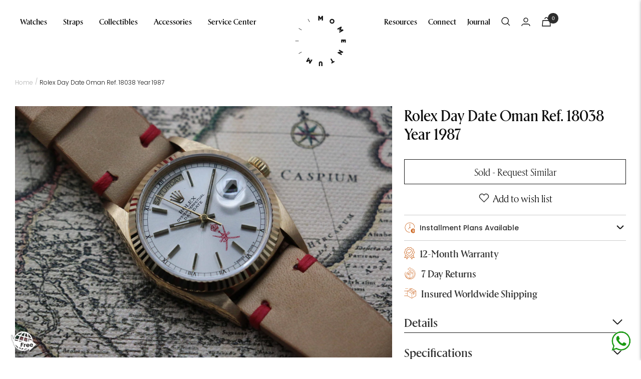

--- FILE ---
content_type: text/html; charset=utf-8
request_url: https://momentum-dubai.com/products/rolex-day-date-oman-ref-18038-year-1987
body_size: 95686
content:
<!doctype html>
<!-- testing --><html class="no-js" lang="en" dir="ltr">
  <head>
<script src="https://sapi.negate.io/script/W5y6PzbL3hnJQz1hMTkM9Q==?shop=momentum-15.myshopify.com"></script>
    <style id="appco_bg_load">div:not(.appco_bg), section:not(.appco_bg), iframelazy:not(.appco_bg){background-image:none !important;}</style>
<script>
var appco_lazy_load_by_px = 200,
    blank_image_webp_url = "[data-uri]",
    google_fonts_delay_load = 1e4,
    appco_mousemoveloadimg = !1,
    appco_page_is_scrolled = !1,
    appco_lazy_load_js = 1,
    appco_excluded_js = 0;
class appco_loadscripts {
    constructor(e) {
        this.triggerEvents = e, this.eventOptions = {
            passive: !0
        }, this.userEventListener = this.triggerListener.bind(this), this.lazy_trigger, this.style_load_fired, this.lazy_scripts_load_fired = 0, this.scripts_load_fired = 0, this.scripts_load_fire = 0, this.excluded_js = appco_excluded_js, this.appco_lazy_load_js = appco_lazy_load_js, this.appco_fonts = "undefined" != typeof appco_googlefont ? appco_googlefont : [], this.appco_styles = [], this.appco_scripts = {
            normal: [],
            async: [],
            defer: [],
            lazy: []
        }, this.allJQueries = []
    }
    user_events_add(e) {
        this.triggerEvents.forEach(t => window.addEventListener(t, e.userEventListener, e.eventOptions))
    }
    user_events_remove(e) {
        this.triggerEvents.forEach(t => window.removeEventListener(t, e.userEventListener, e.eventOptions))
    }
    triggerListener_on_load() {
        "loading" === document.readyState ? document.addEventListener("DOMContentLoaded", this.load_resources.bind(this)) : this.load_resources()
    }
    triggerListener() {
        this.user_events_remove(this), this.lazy_scripts_load_fired = 1, this.add_html_class("appco_user"), "loading" === document.readyState ? (document.addEventListener("DOMContentLoaded", this.load_style_resources.bind(this)), this.scripts_load_fire || document.addEventListener("DOMContentLoaded", this.load_resources.bind(this))) : (this.load_style_resources(), this.scripts_load_fire || this.load_resources())
    }
    async load_style_resources() {
        this.style_load_fired || (this.style_load_fired = !0, this.register_styles(), document.getElementsByTagName("html")[0].setAttribute("data-css", this.appco_styles.length), document.getElementsByTagName("html")[0].setAttribute("data-css-loaded", 0), this.preload_scripts(this.appco_styles), this.load_styles_preloaded())
    }
    async load_styles_preloaded() {
        setTimeout(function(e) {
            document.getElementsByTagName("html")[0].classList.contains("css-preloaded") ? e.load_styles(e.appco_styles) : e.load_styles_preloaded()
        }, 200, this)
    }
    async load_resources() {
        this.scripts_load_fired || (this.scripts_load_fired = !0, this.hold_event_listeners(), this.exe_document_write(), this.register_scripts(), this.add_html_class("appco_start"), "function" == typeof appco_events_on_start_js && appco_events_on_start_js(), this.preload_scripts(this.appco_scripts.normal), this.preload_scripts(this.appco_scripts.defer), this.preload_scripts(this.appco_scripts.async), this.wnwAnalytics(), this.wnwBoomerang(), await this.load_scripts(this.appco_scripts.normal), await this.load_scripts(this.appco_scripts.defer), await this.load_scripts(this.appco_scripts.async), await this.execute_domcontentloaded(), await this.execute_window_load(), window.dispatchEvent(new Event("appco-scripts-loaded")), this.add_html_class("appco_js"), "function" == typeof appco_events_on_end_js && appco_events_on_end_js(), this.lazy_trigger = setInterval(this.appco_trigger_lazy_script, 500, this))
    }
    async appco_trigger_lazy_script(e) {
        e.lazy_scripts_load_fired && (await e.load_scripts(e.appco_scripts.lazy), e.add_html_class("jsload"), clearInterval(e.lazy_trigger))
    }
    add_html_class(e) {
        document.getElementsByTagName("html")[0].classList.add(e)
    }
    register_scripts() {
        document.querySelectorAll("script[type=lazyload_js]").forEach(e => {
            e.hasAttribute("data-src") ? e.hasAttribute("async") && !1 !== e.async ? this.appco_scripts.async.push(e) : e.hasAttribute("defer") && !1 !== e.defer || "module" === e.getAttribute("data-appco-type") ? this.appco_scripts.defer.push(e) : this.appco_scripts.normal.push(e) : this.appco_scripts.normal.push(e)
        }), document.querySelectorAll("script[type=lazyload_ext]").forEach(e => {
            this.appco_scripts.lazy.push(e)
        })
    }
    register_styles() {
        document.querySelectorAll("link[data-href]").forEach(e => {
            this.appco_styles.push(e)
        })
    }
    async execute_script(e) {
        return await this.repaint_frame(), new Promise(t => {
            let s = document.createElement("script"),
                a;
            [...e.attributes].forEach(e => {
                let t = e.nodeName;
                "type" !== t && "data-src" !== t && ("data-appco-type" === t && (t = "type", a = e.nodeValue), s.setAttribute(t, e.nodeValue))
            }), e.hasAttribute("data-src") ? (s.setAttribute("src", e.getAttribute("data-src")), s.addEventListener("load", t), s.addEventListener("error", t)) : (s.text = e.text, t()), null !== e.parentNode && e.parentNode.replaceChild(s, e)
        })
    }
    async execute_styles(e) {
        var t;
        let s;
        return t = e, void((s = document.createElement("link")).href = t.getAttribute("data-href"), s.rel = "stylesheet", document.head.appendChild(s), t.parentNode.removeChild(t))
    }
    async load_scripts(e) {
        let t = e.shift();
        return t ? (await this.execute_script(t), this.load_scripts(e)) : Promise.resolve()
    }
    async load_styles(e) {
        let t = e.shift();
        return t ? (this.execute_styles(t), this.load_styles(e)) : "loaded"
    }
    async load_fonts(e) {
        var t = document.createDocumentFragment();
        e.forEach(e => {
            let s = document.createElement("link");
            s.href = e, s.rel = "stylesheet", t.appendChild(s)
        }), setTimeout(function() {
            document.head.appendChild(t)
        }, google_fonts_delay_load)
    }
    preload_scripts(e) {
        var t = document.createDocumentFragment(),
            s = 0,
            a = this;
        [...e].forEach(i => {
            let r = i.getAttribute("data-src"),
                n = i.getAttribute("data-href");
            if (r) {
                let d = document.createElement("link");
                d.href = r, d.rel = "preload", d.as = "script", t.appendChild(d)
            } else if (n) {
                let l = document.createElement("link");
                l.href = n, l.rel = "preload", l.as = "style", s++, e.length == s && (l.dataset.last = 1), t.appendChild(l), l.onload = function() {
                    fetch(this.href).then(e => e.blob()).then(e => {
                        a.update_css_loader()
                    }).catch(e => {
                        a.update_css_loader()
                    })
                }, l.onerror = function() {
                    a.update_css_loader()
                }
            }
        }), document.head.appendChild(t)
    }
    update_css_loader() {
        document.getElementsByTagName("html")[0].setAttribute("data-css-loaded", parseInt(document.getElementsByTagName("html")[0].getAttribute("data-css-loaded")) + 1), document.getElementsByTagName("html")[0].getAttribute("data-css") == document.getElementsByTagName("html")[0].getAttribute("data-css-loaded") && document.getElementsByTagName("html")[0].classList.add("css-preloaded")
    }
    hold_event_listeners() {
        let e = {};

        function t(t, s) {
            ! function(t) {
                function s(s) {
                    return e[t].eventsToRewrite.indexOf(s) >= 0 ? "appco-" + s : s
                }
                e[t] || (e[t] = {
                    originalFunctions: {
                        add: t.addEventListener,
                        remove: t.removeEventListener
                    },
                    eventsToRewrite: []
                }, t.addEventListener = function() {
                    arguments[0] = s(arguments[0]), e[t].originalFunctions.add.apply(t, arguments)
                }, t.removeEventListener = function() {
                    arguments[0] = s(arguments[0]), e[t].originalFunctions.remove.apply(t, arguments)
                })
            }(t), e[t].eventsToRewrite.push(s)
        }

        function s(e, t) {
            let s = e[t];
            Object.defineProperty(e, t, {
                get: () => s || function() {},
                set(a) {
                    e["appco" + t] = s = a
                }
            })
        }
        t(document, "DOMContentLoaded"), t(window, "DOMContentLoaded"), t(window, "load"), t(window, "pageshow"), t(document, "readystatechange"), s(document, "onreadystatechange"), s(window, "onload"), s(window, "onpageshow")
    }
    hold_jquery(e) {
        let t = window.jQuery;
        Object.defineProperty(window, "jQuery", {
            get: () => t,
            set(s) {
                if (s && s.fn && !e.allJQueries.includes(s)) {
                    s.fn.ready = s.fn.init.prototype.ready = function(t) {
                        if (void 0 !== t) return e.scripts_load_fired ? e.domReadyFired ? t.bind(document)(s) : document.addEventListener("appco-DOMContentLoaded", () => t.bind(document)(s)) : t.bind(document)(s), s(document)
                    };
                    let a = s.fn.on;
                    s.fn.on = s.fn.init.prototype.on = function() {
                        if ("ready" == arguments[0]) {
                            if (this[0] !== document) return a.apply(this, arguments), this;
                            arguments[1].bind(document)(s)
                        }
                        if (this[0] === window) {
                            function e(e) {
                                return e.split(" ").map(e => "load" === e || 0 === e.indexOf("load.") ? "appco-jquery-load" : e).join(" ")
                            }
                            "string" == typeof arguments[0] || arguments[0] instanceof String ? arguments[0] = e(arguments[0]) : "object" == typeof arguments[0] && Object.keys(arguments[0]).forEach(t => {
                                Object.assign(arguments[0], {
                                    [e(t)]: arguments[0][t]
                                })[t]
                            })
                        }
                        return a.apply(this, arguments), this
                    }, e.allJQueries.push(s)
                }
                t = s
            }
        })
    }
    async execute_domcontentloaded() {
        this.domReadyFired = !0, await this.repaint_frame(), document.dispatchEvent(new Event("appco-DOMContentLoaded")), await this.repaint_frame(), window.dispatchEvent(new Event("appco-DOMContentLoaded")), await this.repaint_frame(), document.dispatchEvent(new Event("appco-readystatechange")), await this.repaint_frame(), document.appcoonreadystatechange && document.appcoonreadystatechange()
    }
    async execute_window_load() {
        await this.repaint_frame(), setTimeout(function() {
            window.dispatchEvent(new Event("appco-load"))
        }, 100), await this.repaint_frame(), window.appcoonload && window.appcoonload(), await this.repaint_frame(), this.allJQueries.forEach(e => e(window).trigger("appco-jquery-load")), window.dispatchEvent(new Event("appco-pageshow")), await this.repaint_frame(), window.appcoonpageshow && window.appcoonpageshow()
    }
    exe_document_write() {
        let e = new Map;
        document.write = document.writeln = function(t) {
            let s = document.currentScript,
                a = document.createRange(),
                i = s.parentElement,
                r = e.get(s);
            void 0 === r && (r = s.nextSibling, e.set(s, r));
            let n = document.createDocumentFragment();
            a.setStart(n, 0), n.appendChild(a.createContextualFragment(t)), i.insertBefore(n, r)
        }
    }
    async repaint_frame() {
        return new Promise(e => requestAnimationFrame(e))
    }
    static execute() {
        let e = new appco_loadscripts(["keydown", "mousemove", "touchmove", "touchstart", "touchend", "wheel"]);
        e.load_fonts(e.appco_fonts), e.user_events_add(e), e.excluded_js || e.hold_jquery(e), e.appco_lazy_load_js || (e.scripts_load_fire = 1, e.triggerListener_on_load());
        let t = setInterval(function e(s) {
            null != document.body && (document.body.getBoundingClientRect().top < -30 && s.triggerListener(), clearInterval(t))
        }, 500, e)
    }
    wnwAnalytics() {
        document.querySelectorAll(".analytics").forEach(function(e) {
            trekkie.integrations = !1;
            var t = document.createElement("script");
            t.innerHTML = e.innerHTML, e.parentNode.insertBefore(t, e.nextSibling), e.parentNode.removeChild(e)
        })
    }
    wnwBoomerang() {
        document.querySelectorAll(".boomerang").forEach(function(e) {
            window.BOOMR.version = !1;
            var t = document.createElement("script");
            t.innerHTML = e.innerHTML, e.parentNode.insertBefore(t, e.nextSibling), e.parentNode.removeChild(e)
        })
    }
}
setTimeout(function(){
appco_loadscripts.execute();
},1000);
</script>

<script>
        (() => {
          try {        
              const setAttribute = (element, attr, value) => element.setAttribute(attr, value);
              const removeAttribute = (element, attr) => element.removeAttribute(attr);        
              new MutationObserver((mutations) => {
                  mutations.forEach(({ addedNodes }) => {
                      addedNodes.forEach((node) => {
                          if (node.tagName === "SCRIPT" && node.id === 'web-pixels-manager-setup') {
                              if (node.nodeType === 1) {                            
                                  node.type = "lazyload_js";
                              }
                          }
                      });
                  });
              }).observe(document.documentElement, {
                  childList: true,
                  subtree: true
              });
          } catch (error) {
              console.error("Error in MutationObserver:", error);
          }
      })();  
</script>
    <meta name="google-site-verification" content="tekwXduvX98Q8Gz479iZU1Avjvr8vtbjU5AORYXjvTI" >

    <style>
     
      @font-face {
      	font-family: 'rector-italic';
      	src:
      	url('https://cdn.shopify.com/s/files/1/0513/9201/files/rectorweb-italic.woff2?v=1666850384') format('woff2'),
      	url('https://cdn.shopify.com/s/files/1/0513/9201/files/rectorweb-italic.woff?v=1666850353') format('woff');
      }
      @font-face {
      	font-family: 'rector-medium';
      	src:
      	url('https://cdn.shopify.com/s/files/1/0513/9201/files/rectorweb-medium.woff2?v=1666850451') format('woff2'),
      	url('https://cdn.shopify.com/s/files/1/0513/9201/files/rectorweb-medium.woff?v=1666850425') format('woff');
        font-display: swap;
      }
      @font-face {
      	font-family: 'rector-mediumitalic';
      	src:
      	url('https://cdn.shopify.com/s/files/1/0513/9201/files/rectorweb-mediumitalic.woff2?v=1666850517') format('woff2'),
      	url('https://cdn.shopify.com/s/files/1/0513/9201/files/rectorweb-mediumitalic.woff?v=1666850483') format('woff');
      }
      @font-face {
      	font-family: 'rector-bold';
      	src:
      	url('https://cdn.shopify.com/s/files/1/0513/9201/files/rectorweb-bold.woff2?v=1666850596') format('woff2'),
      	url('https://cdn.shopify.com/s/files/1/0513/9201/files/rectorweb-bold.woff?v=1666850573') format('woff');
      }
       @font-face {
      	font-family: 'rector-regular';
      	src: url('https://cdn.shopify.com/s/files/1/0513/9201/files/rectorweb-regular.woff2?v=1666850318') format('woff2'),
      	url('https://cdn.shopify.com/s/files/1/0513/9201/files/rectorweb-regular.woff?v=1666850283') format('woff');
      	font-weight: normal;
      	font-style: normal;
      	font-display: swap;
      }
    </style>

    <meta charset="utf-8">
    <meta name="viewport" content="width=device-width, initial-scale=1">
    <meta name="theme-color" content="#ffffff">

    
          <link rel="stylesheet" href="//momentum-dubai.com/cdn/shop/t/103/assets/custom-1.css?v=39428001238220812901765174412">
    <link rel="stylesheet" href="//momentum-dubai.com/cdn/shop/t/103/assets/custom.css?v=91048741437930575831765778288">
    <link rel="stylesheet" href="//momentum-dubai.com/cdn/shop/t/103/assets/theme.css?v=98245336768838140151765177496">
    <link rel="stylesheet" href="//momentum-dubai.com/cdn/shop/t/103/assets/ts-mobile-filter.css?v=49946304442706755111765174412">
    <link rel="stylesheet" href="https://maxcdn.bootstrapcdn.com/font-awesome/4.7.0/css/font-awesome.min.css">
    <link rel="stylesheet" href="https://cdnjs.cloudflare.com/ajax/libs/intl-tel-input/17.0.8/css/intlTelInput.css">
    <link rel="stylesheet" href="//momentum-dubai.com/cdn/shop/t/103/assets/ts-custom.css?v=89039804731106175971765186804">
    <link rel="stylesheet" href="https://cdn.jsdelivr.net/npm/swiper@11/swiper-bundle.min.css"/>
    <link rel="stylesheet" href="//cdn.jsdelivr.net/npm/slick-carousel@1.8.1/slick/slick.css">
    <link rel="stylesheet" href="//momentum-dubai.com/cdn/shop/t/103/assets/ts-filter.css?v=11891663288028200071765174412">
    <link rel="stylesheet" href="//momentum-dubai.com/cdn/shop/t/103/assets/jquery-ui.css?v=180246586157171507881765174412">
    <link rel="stylesheet" href="https://cdn.jsdelivr.net/npm/select2@4.1.0-rc.0/dist/css/select2.min.css">
    <link rel="stylesheet" href="//momentum-dubai.com/cdn/shop/t/103/assets/owl.carousel.min.css?v=171399310447800725471765174412">
    <link rel="stylesheet" href="//momentum-dubai.com/cdn/shop/t/103/assets/cs-skin-elastic.css?v=133893998752272454841765174412">


    <style>


@media (min-width:1200px){
  .inner-service-center  section.servicecenter-fully-equip-prof div.container div.image-with-text-block__content {
    margin-left: 25px;
}
}
.inner-service-center  store-header.my-div-active.header {
    position: relative !important;
    padding-top: 20px;
    padding-bottom: 20px;
}

.inner-service-center  .header__logo {
    transform: translate(-50%, 11%);
}

.inner-service-center  store-header.my-div-active.header.header--bordered.fixed {
    padding-top: 0px;
    padding-bottom: 0px;
}

.inner-service-center  store-header.my-div-active.header.header--bordered.fixed .header__logo{
     transform: translate(-50%, 25%);
}

.inner-service-center  store-header.header.fixed {
    width: 100%;
    position: fixed !important;
}
@media (max-width:767px){
 .inner-service-center  store-header.my-div-active.header.header--bordered.fixed .header__logo{
     transform: translate(-50%, 5%);
} 
}

@media screen and (min-width: 741px) {
    .label {
        font-size: 12px;
        font-weight: 400;
    }
}

.sixteen.columns p.accordionItemHeading strong {
    font-weight: 500 !important;
}
    </style>
    

    <title>
      Rolex Day Date Oman Ref. 18038 Year 1987 - Momentum
    </title><meta name="description" content=".">

    <link rel="canonical" href="https://momentum-dubai.com/products/rolex-day-date-oman-ref-18038-year-1987"><link rel="shortcut icon" href="//momentum-dubai.com/cdn/shop/files/momentum-logo-pos-1_2x_1337c0de-547d-46e3-90c2-b99dd5a17751_96x96.png?v=1724058646" type="image/png"><link rel="preconnect" href="https://cdn.shopify.com">
    <link rel="dns-prefetch" href="https://productreviews.shopifycdn.com">
    <link rel="dns-prefetch" href="https://www.google-analytics.com">
    <!-- <script async src="https://ajax.googleapis.com/ajax/libs/jquery/3.6.0/jquery.min.js"></script> -->

    <script type="lazyload_js" data-src="//momentum-dubai.com/cdn/shop/t/103/assets/jquery.min.js?v=8324501383853434791765174412"></script><link rel="preconnect" href="https://fonts.shopifycdn.com" crossorigin><link rel="preload" as="fetch" href="/products/rolex-day-date-oman-ref-18038-year-1987.js" crossorigin><script type="lazyload_js" data-src="//momentum-dubai.com/cdn/shop/t/103/assets/flickity.js?v=176646718982628074891765174412"></script><meta property="og:type" content="product">
  <meta property="og:title" content="Rolex Day Date Oman Ref. 18038 Year 1987">
  <meta property="product:price:amount" content="0.01">
  <meta property="product:price:currency" content="AED"><meta property="og:image" content="http://momentum-dubai.com/cdn/shop/products/IMG_8981.jpg?v=1499441041">
  <meta property="og:image:secure_url" content="https://momentum-dubai.com/cdn/shop/products/IMG_8981.jpg?v=1499441041">
  <meta property="og:image:width" content="2048">
  <meta property="og:image:height" content="1365"><meta property="og:description" content="."><meta property="og:url" content="https://momentum-dubai.com/products/rolex-day-date-oman-ref-18038-year-1987">
<meta property="og:site_name" content="Momentum"><meta name="twitter:card" content="summary"><meta name="twitter:title" content="Rolex Day Date Oman Ref. 18038 Year 1987">
  <meta name="twitter:description" content="."><meta name="twitter:image" content="https://momentum-dubai.com/cdn/shop/products/IMG_8981_1200x1200_crop_center.jpg?v=1499441041">
  <meta name="twitter:image:alt" content="Rolex Day Date Oman (3.1.653) - Momentum Dubai">
    
  <script type="application/ld+json">
  {
    "@context": "https://schema.org",
    "@type": "Product",
    "productID": 10872514645,
    "offers": [{
          "@type": "Offer",
          "name": "Default",
          "availability":"https://schema.org/OutOfStock","priceCurrency": "AED",
          "priceValidUntil": "2026-01-31","sku": "3.1.653",
            "gtin8": "65153813",
          "url": "/products/rolex-day-date-oman-ref-18038-year-1987?variant=45765153813"
        }
],"brand": {
      "@type": "Brand",
      "name": "Momentum"
    },
    "name": "Rolex Day Date Oman Ref. 18038 Year 1987",
    "description": ".",
    "category": "Watches",
    "url": "/products/rolex-day-date-oman-ref-18038-year-1987",
    "sku": "3.1.653",
    "image": {
      "@type": "ImageObject",
      "url": "https://momentum-dubai.com/cdn/shop/products/IMG_8981.jpg?v=1499441041&width=1024",
      "image": "https://momentum-dubai.com/cdn/shop/products/IMG_8981.jpg?v=1499441041&width=1024",
      "name": "Rolex Day Date Oman (3.1.653) - Momentum Dubai",
      "width": "1024",
      "height": "1024"
    }
  }
  </script>



  <script type="application/ld+json">
  {
    "@context": "https://schema.org",
    "@type": "BreadcrumbList",
  "itemListElement": [{
      "@type": "ListItem",
      "position": 1,
      "name": "Home",
      "item": "https://momentum-dubai.com"
    },{
          "@type": "ListItem",
          "position": 2,
          "name": "Rolex Day Date Oman Ref. 18038 Year 1987",
          "item": "https://momentum-dubai.com/products/rolex-day-date-oman-ref-18038-year-1987"
        }]
  }
  </script>


  
    <link rel="stylesheet" data-href="//momentum-dubai.com/cdn/shop/t/103/assets/fonts.css?v=89433251876331399661765174412">
  
    <link rel="preload" href="//momentum-dubai.com/cdn/fonts/halant/halant_n4.7a3ca1dd5e401bca6e0e60419988fc6cfb4396fb.woff2" as="font" type="font/woff2" crossorigin><link rel="preload" href="//momentum-dubai.com/cdn/fonts/roboto/roboto_n4.2019d890f07b1852f56ce63ba45b2db45d852cba.woff2" as="font" type="font/woff2" crossorigin><style>
  /* Typography (heading) */
  @font-face {
  font-family: Halant;
  font-weight: 400;
  font-style: normal;
  font-display: swap;
  src: url("//momentum-dubai.com/cdn/fonts/halant/halant_n4.7a3ca1dd5e401bca6e0e60419988fc6cfb4396fb.woff2") format("woff2"),
       url("//momentum-dubai.com/cdn/fonts/halant/halant_n4.38c179b4994871894f8956587b45f527a9326a7a.woff") format("woff");
}

/* Typography (body) */
  @font-face {
  font-family: Roboto;
  font-weight: 400;
  font-style: normal;
  font-display: swap;
  src: url("//momentum-dubai.com/cdn/fonts/roboto/roboto_n4.2019d890f07b1852f56ce63ba45b2db45d852cba.woff2") format("woff2"),
       url("//momentum-dubai.com/cdn/fonts/roboto/roboto_n4.238690e0007583582327135619c5f7971652fa9d.woff") format("woff");
}

@font-face {
  font-family: Roboto;
  font-weight: 400;
  font-style: italic;
  font-display: swap;
  src: url("//momentum-dubai.com/cdn/fonts/roboto/roboto_i4.57ce898ccda22ee84f49e6b57ae302250655e2d4.woff2") format("woff2"),
       url("//momentum-dubai.com/cdn/fonts/roboto/roboto_i4.b21f3bd061cbcb83b824ae8c7671a82587b264bf.woff") format("woff");
}

@font-face {
  font-family: Roboto;
  font-weight: 600;
  font-style: normal;
  font-display: swap;
  src: url("//momentum-dubai.com/cdn/fonts/roboto/roboto_n6.3d305d5382545b48404c304160aadee38c90ef9d.woff2") format("woff2"),
       url("//momentum-dubai.com/cdn/fonts/roboto/roboto_n6.bb37be020157f87e181e5489d5e9137ad60c47a2.woff") format("woff");
}

@font-face {
  font-family: Roboto;
  font-weight: 600;
  font-style: italic;
  font-display: swap;
  src: url("//momentum-dubai.com/cdn/fonts/roboto/roboto_i6.ebd6b6733fb2b030d60cbf61316511a7ffd82fb3.woff2") format("woff2"),
       url("//momentum-dubai.com/cdn/fonts/roboto/roboto_i6.1363905a6d5249605bc5e0f859663ffe95ac3bed.woff") format("woff");
}

:root {--heading-color: 13, 13, 13;
    --text-color: 46, 46, 46;
    --background: 255, 255, 255;
    --secondary-background: 245, 245, 245;
    --border-color: 224, 224, 224;
    --border-color-darker: 171, 171, 171;
    --success-color: 60, 110, 113;
    --success-background: 216, 226, 227;
    --error-color: 222, 42, 42;
    --error-background: 253, 240, 240;
    --primary-button-background: 5, 30, 56;
    --primary-button-text-color: 255, 255, 255;
    --secondary-button-background: 223, 223, 223;
    --secondary-button-text-color: 46, 46, 46;
    --product-star-rating: 246, 164, 41;
    --product-on-sale-accent: 222, 43, 43;
    --product-sold-out-accent: 91, 91, 91;
    --product-custom-label-background: 5, 30, 56;
    --product-custom-label-text-color: 255, 255, 255;
    --product-custom-label-2-background: 46, 158, 123;
    --product-custom-label-2-text-color: 255, 255, 255;
    --product-low-stock-text-color: 222, 43, 43;
    --product-in-stock-text-color: 46, 158, 123;
    --loading-bar-background: 46, 46, 46;

    /* We duplicate some "base" colors as root colors, which is useful to use on drawer elements or popover without. Those should not be overridden to avoid issues */
    --root-heading-color: 13, 13, 13;
    --root-text-color: 46, 46, 46;
    --root-background: 255, 255, 255;
    --root-border-color: 224, 224, 224;
    --root-primary-button-background: 5, 30, 56;
    --root-primary-button-text-color: 255, 255, 255;

    --base-font-size: 15px;
    --heading-font-family: "rector-medium";
    --heading-font-weight: 400;
    --heading-font-style: normal;
    --heading-text-transform: normal;
    --text-font-family: "rector-regular";
    --text-font-weight: 400;
    --text-font-style: normal;
    --text-font-bold-weight: 600;
    
/*
    --base-font-size: 15px;
    --heading-font-family: Halant, serif;
    --heading-font-weight: 400;
    --heading-font-style: normal;
    --heading-text-transform: normal;
    --text-font-family: Roboto, sans-serif;
    --text-font-weight: 400;
    --text-font-style: normal;
    --text-font-bold-weight: 600;    
*/

    
    /* Typography (font size) */
    --heading-xxsmall-font-size: 11px;
    --heading-xsmall-font-size: 11px;
    --heading-small-font-size: 12px;
    --heading-large-font-size: 36px;
    --heading-h1-font-size: 36px;
    --heading-h2-font-size: 30px;
    --heading-h3-font-size: 26px;
    --heading-h4-font-size: 24px;
    --heading-h5-font-size: 20px;
    --heading-h6-font-size: 16px;

    /* Control the look and feel of the theme by changing radius of various elements */
    --button-border-radius: 0px;
    --block-border-radius: 0px;
    --block-border-radius-reduced: 0px;
    --color-swatch-border-radius: 0px;

    /* Button size */
    --button-height: 48px;
    --button-small-height: 40px;

    /* Form related */
    --form-input-field-height: 48px;
    --form-input-gap: 16px;
    --form-submit-margin: 24px;

    /* Product listing related variables */
    --product-list-block-spacing: 32px;

    /* Video related */
    --play-button-background: 255, 255, 255;
    --play-button-arrow: 46, 46, 46;

    /* RTL support */
    --transform-logical-flip: 1;
    --transform-origin-start: left;
    --transform-origin-end: right;

    /* Other */
    --zoom-cursor-svg-url: url(//momentum-dubai.com/cdn/shop/t/103/assets/zoom-cursor.svg?v=172829407222261240431765174412);
    --arrow-right-svg-url: url(//momentum-dubai.com/cdn/shop/t/103/assets/arrow-right.svg?v=110841875187433202191765174412);
    --arrow-left-svg-url: url(//momentum-dubai.com/cdn/shop/t/103/assets/arrow-left.svg?v=73089120240841302341765174412);

    /* Some useful variables that we can reuse in our CSS. Some explanation are needed for some of them:
       - container-max-width-minus-gutters: represents the container max width without the edge gutters
       - container-outer-width: considering the screen width, represent all the space outside the container
       - container-outer-margin: same as container-outer-width but get set to 0 inside a container
       - container-inner-width: the effective space inside the container (minus gutters)
       - grid-column-width: represents the width of a single column of the grid
       - vertical-breather: this is a variable that defines the global "spacing" between sections, and inside the section
                            to create some "breath" and minimum spacing
     */
    --container-max-width: 1600px;
    --container-gutter: 24px;
    --container-max-width-minus-gutters: calc(var(--container-max-width) - (var(--container-gutter)) * 2);
    --container-outer-width: max(calc((100vw - var(--container-max-width-minus-gutters)) / 2), var(--container-gutter));
    --container-outer-margin: var(--container-outer-width);
    --container-inner-width: calc(100vw - var(--container-outer-width) * 2);

    --grid-column-count: 10;
    --grid-gap: 24px;
    --grid-column-width: calc((100vw - var(--container-outer-width) * 2 - var(--grid-gap) * (var(--grid-column-count) - 1)) / var(--grid-column-count));

    --vertical-breather: 36px;
    --vertical-breather-tight: 36px;

    /* Shopify related variables */
    --payment-terms-background-color: #ffffff;
  }

  @media screen and (min-width: 741px) {
    :root {
      --container-gutter: 40px;
      --grid-column-count: 20;
      --vertical-breather: 48px;
      --vertical-breather-tight: 48px;

      /* Typography (font size) */
      --heading-xsmall-font-size: 12px;
      --heading-small-font-size: 13px;
      --heading-large-font-size: 52px;
      --heading-h1-font-size: 48px;
      --heading-h2-font-size: 38px;
      --heading-h3-font-size: 32px;
      --heading-h4-font-size: 24px;
      --heading-h5-font-size: 20px;
      --heading-h6-font-size: 18px;

      /* Form related */
      --form-input-field-height: 52px;
      --form-submit-margin: 32px;

      /* Button size */
      --button-height: 52px;
      --button-small-height: 44px;
    }
  }

  @media screen and (min-width: 1200px) {
    :root {
      --vertical-breather: 64px;
      --vertical-breather-tight: 48px;
      --product-list-block-spacing: 48px;

      /* Typography */
      --heading-large-font-size: 64px;
      --heading-h1-font-size: 56px;
      --heading-h2-font-size: 48px;
      --heading-h3-font-size: 36px;
      --heading-h4-font-size: 30px;
      --heading-h5-font-size: 24px;
      --heading-h6-font-size: 18px;
    }
  }

  @media screen and (min-width: 1600px) {
    :root {
      --vertical-breather: 64px;
      --vertical-breather-tight: 48px;
    }
  }
</style>
    <script>
  // This allows to expose several variables to the global scope, to be used in scripts
  window.themeVariables = {
    settings: {
      direction: "ltr",
      pageType: "product",
      cartCount: 0,
      moneyFormat: "\u003clomoney\u003eDhs. {{amount}}\u003c\/lomoney\u003e",
      moneyWithCurrencyFormat: "\u003clomoney\u003eDhs. {{amount}}\u003c\/lomoney\u003e",
      showVendor: false,
      discountMode: "saving",
      currencyCodeEnabled: true,
      searchMode: "product,article,collection",
      searchUnavailableProducts: "last",
      cartType: "drawer",
      cartCurrency: "AED",
      mobileZoomFactor: 2.5
    },

    routes: {
      host: "momentum-dubai.com",
      rootUrl: "\/",
      rootUrlWithoutSlash: '',
      cartUrl: "\/cart",
      cartAddUrl: "\/cart\/add",
      cartChangeUrl: "\/cart\/change",
      searchUrl: "\/search",
      predictiveSearchUrl: "\/search\/suggest",
      productRecommendationsUrl: "\/recommendations\/products"
    },

    strings: {
      accessibilityDelete: "Delete",
      accessibilityClose: "Close",
      collectionSoldOut: "Sold out",
      collectionDiscount: "Save @savings@",
      productSalePrice: "Sale price",
      productRegularPrice: "Regular price",
      productFormUnavailable: "Unavailable",
      productFormSoldOut: "Sold out",
      productFormPreOrder: "Pre-order",
      productFormAddToCart: "Add to cart",
      searchNoResults: "No results could be found.",
      searchNewSearch: "New search",
      searchProducts: "Products",
      searchArticles: "Journal",
      searchPages: "Pages",
      searchCollections: "Collections",
      cartViewCart: "View cart",
      cartItemAdded: "Item added to your cart!",
      cartItemAddedShort: "Added to your cart!",
      cartAddOrderNote: "Add order note",
      cartEditOrderNote: "Edit order note",
      shippingEstimatorNoResults: "Sorry, we do not ship to your address.",
      shippingEstimatorOneResult: "There is one shipping rate for your address:",
      shippingEstimatorMultipleResults: "There are several shipping rates for your address:",
      shippingEstimatorError: "One or more error occurred while retrieving shipping rates:"
    },

    libs: {
      flickity: "\/\/momentum-dubai.com\/cdn\/shop\/t\/103\/assets\/flickity.js?v=176646718982628074891765174412",
      photoswipe: "\/\/momentum-dubai.com\/cdn\/shop\/t\/103\/assets\/photoswipe.js?v=132268647426145925301765174412",
      qrCode: "\/\/momentum-dubai.com\/cdn\/shopifycloud\/storefront\/assets\/themes_support\/vendor\/qrcode-3f2b403b.js"
    },

    breakpoints: {
      phone: 'screen and (max-width: 740px)',
      tablet: 'screen and (min-width: 741px) and (max-width: 999px)',
      tabletAndUp: 'screen and (min-width: 741px)',
      pocket: 'screen and (max-width: 999px)',
      lap: 'screen and (min-width: 1000px) and (max-width: 1199px)',
      lapAndUp: 'screen and (min-width: 1000px)',
      desktop: 'screen and (min-width: 1200px)',
      wide: 'screen and (min-width: 1400px)'
    }
  };

  window.addEventListener('pageshow', async () => {
    const cartContent = await (await fetch(`${window.themeVariables.routes.cartUrl}.js`, {cache: 'reload'})).json();
    document.documentElement.dispatchEvent(new CustomEvent('cart:refresh', {detail: {cart: cartContent}}));
  });

  if ('noModule' in HTMLScriptElement.prototype) {
    // Old browsers (like IE) that does not support module will be considered as if not executing JS at all
    document.documentElement.className = document.documentElement.className.replace('no-js', 'js');

    requestAnimationFrame(() => {
      const viewportHeight = (window.visualViewport ? window.visualViewport.height : document.documentElement.clientHeight);
      document.documentElement.style.setProperty('--window-height',viewportHeight + 'px');
    });
  }// We save the product ID in local storage to be eventually used for recently viewed section
    try {
      const items = JSON.parse(localStorage.getItem('theme:recently-viewed-products') || '[]');

      // We check if the current product already exists, and if it does not, we add it at the start
      if (!items.includes(10872514645)) {
        items.unshift(10872514645);
      }

      localStorage.setItem('theme:recently-viewed-products', JSON.stringify(items.slice(0, 20)));
    } catch (e) {
      // Safari in private mode does not allow setting item, we silently fail
    }</script>
  
  	
		 <link rel="stylesheet" href="//momentum-dubai.com/cdn/shop/t/103/assets/newcustom.css?v=140875951099541765261765174412">	
	
  
    

  	<script type="lazyload_js" data-src="//momentum-dubai.com/cdn/shop/t/103/assets/vendor.js?v=31715688253868339281765174412"></script>
    <script type="lazyload_js" data-src="//momentum-dubai.com/cdn/shop/t/103/assets/theme.js?v=36322085053860027051765174412"></script>
    <script type="lazyload_js" data-src="//momentum-dubai.com/cdn/shop/t/103/assets/custom.js?v=54567141353433467021765174412"></script>	

    <script type="lazyload_js" data-src="//momentum-dubai.com/cdn/shop/t/103/assets/intlTelInput.min.js?v=138285373028749432751765174412"></script>
    <script
      type="lazyload_js"
      data-src="https://cdnjs.cloudflare.com/ajax/libs/moment.js/2.29.4/moment.min.js"
    ></script>
    <script type="lazyload_js" data-src="https://momentjs.com/downloads/moment-timezone-with-data.js"></script>

    <script type="lazyload_js" data-src="https://cdn.jsdelivr.net/npm/swiper@11/swiper-bundle.min.js"></script>

    <script type="lazyload_js">
      $(document).ready(function() {
        setTimeout(function() {
          if ($(window).width() <= 1199) {
            $(".loCurrency-wrapper").appendTo('.mobile-currdrop');
              } else {
            // $(".loCurrency-wrapper").appendTo(".announce-bar-right");
          }
        }, 3500);
      });

         $(document).ready(function() {
        if ($(window).width() <= 1199) {
            $("a.pd.header__icon-wrapper.hidden-desk").click(function(){
              $('#search-drawer').attr('open', '')
            });
            $(".predictive-search .drawer__overlay").click(function(){
              $('#search-drawer').attr('', '')
            });
              } else {

          }
        });
    </script>

    <script type="lazyload_js">
      $(window).on('load', function() {

        var path = window.location.href;
        let result = path.indexOf("terms-conditions");

        if( result > 0 ) {

              // setTimeout(function() {
              //   var target = $('#shippingpolicy');
              //   if (target.length) {
              //     $('html, body').animate({
              //       scrollTop: target.offset().top
              //     }, 0); // Adjust the duration as needed
              //   }
              // }, 100); // 1 second delay

            $('.footer__item:last .footer__item-content ul li').each( function(){

              var text = $(this).find('a').text();

              if( text === 'Terms & Conditions' ) {
                $(this).find('a').attr('href', '#shippingpolicy');
              }

            });
        }
      });
    </script>

    <script type="lazyload_js">
      $(document).ready(function() {
      $(".content").html(function(){
      var text= $(this).text().trim().split(" ");
      var last = text.pop();
      return text.join(" ") + (text.length > 0 ? " <span class='lstword'>" + last + "</span>" : last);
      });
      });
    </script>

    <script type="lazyload_js">
      document.addEventListener("DOMContentLoaded", function() {
      var lazyBackgrounds = [].slice.call(document.querySelectorAll(".slider1img"));

      if ("IntersectionObserver" in window && "IntersectionObserverEntry" in window && "intersectionRatio" in window.IntersectionObserverEntry.prototype) {
      let lazyBackgroundObserver = new IntersectionObserver(function(entries, observer) {
      entries.forEach(function(entry) {
      if (entry.isIntersecting) {
      entry.target.classList.add("visible");
      lazyBackgroundObserver.unobserve(entry.target);
      }
      });
      });

      lazyBackgrounds.forEach(function(lazyBackground) {
      lazyBackgroundObserver.observe(lazyBackground);
      });
      }
      });
    </script>
    <script type="lazyload_js">
      $(document).ready(function() {

      sessionStorage.clear();

      });
    </script>

    <style>
html:not(.appco_js) .product-media__gallery native-video.swiper-slide.video-wrapper.video-wrapper--native {
    display:none !important;
}
.template-index .main-item-vid.videoslider:not(.slick-initialized) .item:nth-child(n+2) {
    display:none !important;
}
body {
    overflow-x: hidden;
    overflow-y: hidden;
}
@media(min-width:1200px){
  div#shopify-section-header {
    --header-height: 86px;
}
.template-index .main-item-vid.videoslider:not(.slick-initialized):after {
    content: '';
    height: 10px;
    display: block;
    margin-top: 15px;
}   
}
.template-index .main-item-vid.videoslider:not(.slick-initialized) .item:nth-child(n+2) {
    display: none !important;
}
@media(max-width:767px){
  div#shopify-section-header {
    --header-height: 60px;
}
.template-index .main-item-vid.videoslider:not(.slick-initialized):after {
    content: '';
    height: 10px;
    display: block;
    margin-top: 15px;
}
.template-index .main-item-vid.videoslider:not(.slick-initialized) .item {
    padding-bottom: 45px;
} 
.template-index store-header.my-div-active.header {
    max-width: 100vw;
}
.template-index .main-item-vid.videoslider:not(.slick-initialized) .item:nth-child(n+2) {
    display: none;
}
div#shopify-section-header {
    --header-height: 60px;
}
.template-index .main-item-vid.videoslider:not(.slick-initialized):after {
    content: '';
    height: 10px;
    display: block;
    margin-top: 15px;
}
.template-index .main-item-vid.videoslider:not(.slick-initialized) .item {
        padding-bottom: 75px !important;
}  
}
div#main > .shopify-section:nth-child(-n+3) [reveal-on-scroll],
div#main > .shopify-section:nth-child(-n+3) [reveal]{
    animation: none !important;
    transform: unset !important;
    visibility: visible !important;
    opacity:1 !important;
}
.our-story .ts-about-who-section .image-with-text__wrapper {
    display: flex;
    align-items: center;
    flex-direction: column;
}
.price-on-request {
    display: none;
}
slide-show-item .container .content-box .heading.heading--large {
    font-family: rector-regular !important;
}
.heading.subheading-slideshow split-lines {
    font-family: rector-regular !important;
}
.template-index slide-show.slideshow .destop_image-slideshow {
    display:block !important;
}
.template-index slide-show.slideshow .mobile_image-slideshow {
    display:none !important;
}
@media(max-width:600px){
.template-index slide-show.slideshow .mobile_image-slideshow {
    display:block !important;
}}
@media(max-width:600px){
.text_with_overlap_texty.left_zero .destop-container-slideshow {
    margin-left: 10px !important;
}
.slideshow__slide:not(:only-child) .slideshow__text-wrapper--bottom {
    padding-bottom: 15px !important;
}
}  
.slideshow__slide-inner .content-box .button-wrapper a.button.button--primary {
    border: 1px solid #fff !important;
}
 @media(min-width:1200px){
        .slideshow .text_with_overlap_texty,
.slideshow .slide_withoutoverlap {
    aspect-ratio: 1423 / 656 !important;
}
   .slide_withoutoverlap   .content-box {
    margin-left: 0px !important;
}
.slide_withoutoverlap  .container.destop-container-slideshow {
    padding-left: 25px !important;
}
   .slide_withoutoverlap   h3.heading.heading--large {
    margin-bottom: 25px;
}
.slide_withoutoverlap .heading.subheading-slideshow {
    font-size:18px !important;
}
}
 @media (min-width: 768px) and (max-width: 1200px) {
      .slideshow .text_with_overlap_texty,
.slideshow .slide_withoutoverlap {
        aspect-ratio: 2.15 / 1;
    }
}
 @media (min-width: 601px) and (max-width: 767px) {
    .slideshow .text_with_overlap_texty,
.slideshow .slide_withoutoverlap{
        aspect-ratio: 1.4 / 1 !important;
    }
}
 @media(max-width:600px) and (min-width:280px){
    .slideshow .text_with_overlap_texty,
.slideshow .slide_withoutoverlap {
        aspect-ratio: 1.1 / 1 !important;
    }
}
@media (min-width: 486px) and (max-width: 600px) {
html body .slideshow  .text_with_overlap_texty .destop-container-slideshow {
    margin-left: auto !important;
    margin-right: auto !important;
    position: relative !important;
    top: 90px !important;
}
html body .text_with_overlap_texty {
    margin-bottom: 60px !important;
}  
}
.slideshow__slide .button-group__wrapper a.button.button--primary:nth-child(1) {
    color: #000 !important;
    border-color: #000 !important;
}
@media(min-width:1200px){
.slideshow__slide .content-box.content-box--medium {
    padding: 30px !important;
}
}
@media screen and (min-width: 741px) {
    .button:not(.button--text), .shopify-challenge__button, #shopify-product-reviews .spr-summary-actions-newreview, #shopify-product-reviews .spr-button {
        padding-left: 10px !important;
        padding-right: 10px !important;
    }
}
.slideshow .text_with_overlap_texty, .slideshow .slide_withoutoverlap {
    aspect-ratio: 2.28 / 1 !important;
}
@media(max-width:600px){
.slideshow .text_with_overlap_texty, .slideshow .slide_withoutoverlap {
    aspect-ratio: 1 / 1.25 !important;
}}
@media(max-width:600px){
.slide_withoutoverlap .container.mobile-container-slideshow {
    width: 100% !important;
}
.slide_withoutoverlap .slideshow__text-wrapper {
    max-width: 193px !important;
}
 .slide_withoutoverlap .slideshow__text-wrapper.slideshow__text-wrapper--bottom {
    max-width: 193px !important;
}  
}
@media (min-width: 1200px) {
.slideshow__slide-list .slideshow__slide.slide_withoutoverlap .content-box.content-box--medium {
        padding: 0px !important;
    }
}
@media(min-width:601px){
div#shopify-section-header {
    margin-bottom: 0 !important;
}  
}
@media(min-width:1200px){
  .break-space {
    padding-top: 18px;
} 
}
slide-show-item .container .content-box .heading.heading--large {
    font-weight: 700 !important;
}
.slide_withoutoverlap .heading.subheading-slideshow span {
    margin-left: 2px !important;
}
@media (min-width: 601px) and (max-width: 1199px) {
   a.button.button--primary {
    padding: 3px !important;
}
}
@media(max-width:1200px){
.slideshow__slide-list .slideshow__slide.slide_withoutoverlap .hide-mobile{
     display: none;
}
}
@media (min-width: 1199px) {
.slideshow__slide-list .slideshow__slide.slide_withoutoverlap .hide-desktop {
        display: none;
}
}
/* .jsload .template-index .slideshow__slide[style*="hidden"] img {
  opacity:0 !important;
  transition:all .6s !important;
}
.jsload .template-index .slideshow__slide[style*="visible"] img {
  opacity:1 !important;
  transition:all .6s !important;
} */
.template-index .slideshow__slide:not(:has([style*="hidden"])) img {
  opacity:0;
  transition:all .6s;
}
/* html:not(.jsload) .template-index .slideshow__slide.slideshow__slide img {
  
    opacity: 1 !important;
}
html:not(.jsload) .template-index .slideshow__slide.slideshow__slide {
    opacity: 1 !important;
   visibility:visible !important;
} */
.template-index .slideshow__slide[style*="hidden"]  {
     /* transition:all .8s; */
  transition: opacity 0.8s, visibility 0.8s;
    z-index:2;
    /* opacity:1 !important;
    visibility:visible !important; */
}
.template-index .slideshow__slide[style*="visible"] {
    /* transition:all .8s; */
  transition: opacity 0.8s, visibility 0.8s;
    z-index:5;
    /* opacity:1 !important;
    visibility:visible !important; */
}
.template-index .slideshow__slide[style*="hidden"] img {
 opacity:1;
     transition:all .8s;
}
.template-index .slideshow__slide[style*="visible"] img {
  opacity:1;
    transition:all .8s;
}
.template-index .slideshow__slide:not(:has([style*="hidden"])) img {
  opacity:1;
     transition:all .8s;
}
div#shopify-section-header {
    z-index: 999;
}
.header__logoonlyscroll {
    opacity: 0 !important;
}
html:not(.jsload) .iwish-float-icon {
    opacity: 0 !important;
}
.template-product div#main .product-media__gallery .owl-item {
      overflow: hidden !important;
}
</style>





            <script>window.performance && window.performance.mark && window.performance.mark('shopify.content_for_header.start');</script><meta name="google-site-verification" content="1rfR27lXuIyjTRvbQB0CUOM0XcikalnSc7Onn0EGUXI">
<meta id="shopify-digital-wallet" name="shopify-digital-wallet" content="/5139201/digital_wallets/dialog">
<link rel="alternate" type="application/json+oembed" href="https://momentum-dubai.com/products/rolex-day-date-oman-ref-18038-year-1987.oembed">
<script async="async" data-src="/checkouts/internal/preloads.js?locale=en-AE"></script>
<script id="shopify-features" type="application/json">{"accessToken":"54825774d09fc7969d433c206ae80c66","betas":["rich-media-storefront-analytics"],"domain":"momentum-dubai.com","predictiveSearch":true,"shopId":5139201,"locale":"en"}</script>
<script>var Shopify = Shopify || {};
Shopify.shop = "momentum-15.myshopify.com";
Shopify.locale = "en";
Shopify.currency = {"active":"AED","rate":"1.0"};
Shopify.country = "AE";
Shopify.theme = {"name":"12\/08 || Cookie Banner","id":184373739829,"schema_name":"Focal","schema_version":"8.11.1","theme_store_id":null,"role":"main"};
Shopify.theme.handle = "null";
Shopify.theme.style = {"id":null,"handle":null};
Shopify.cdnHost = "momentum-dubai.com/cdn";
Shopify.routes = Shopify.routes || {};
Shopify.routes.root = "/";</script>
<script type="module">!function(o){(o.Shopify=o.Shopify||{}).modules=!0}(window);</script>
<script>!function(o){function n(){var o=[];function n(){o.push(Array.prototype.slice.apply(arguments))}return n.q=o,n}var t=o.Shopify=o.Shopify||{};t.loadFeatures=n(),t.autoloadFeatures=n()}(window);</script>
<script id="shop-js-analytics" type="application/json">{"pageType":"product"}</script>
<script type="lazyload_js" async type="module" data-src="//momentum-dubai.com/cdn/shopifycloud/shop-js/modules/v2/client.init-shop-cart-sync_BdyHc3Nr.en.esm.js"></script>
<script type="lazyload_js" async type="module" data-src="//momentum-dubai.com/cdn/shopifycloud/shop-js/modules/v2/chunk.common_Daul8nwZ.esm.js"></script>
<script type="module">
  await import("//momentum-dubai.com/cdn/shopifycloud/shop-js/modules/v2/client.init-shop-cart-sync_BdyHc3Nr.en.esm.js");
await import("//momentum-dubai.com/cdn/shopifycloud/shop-js/modules/v2/chunk.common_Daul8nwZ.esm.js");

  window.Shopify.SignInWithShop?.initShopCartSync?.({"fedCMEnabled":true,"windoidEnabled":true});

</script>
<script>(function() {
  var isLoaded = false;
  function asyncLoad() {
    if (isLoaded) return;
    isLoaded = true;
    var urls = ["https:\/\/currency.libautech-shopify-apps.com\/public\/static\/staticScript.js?shop=momentum-15.myshopify.com","https:\/\/cdn.shopify.com\/s\/files\/1\/0513\/9201\/t\/65\/assets\/booster_eu_cookie_5139201.js?v=1699998268\u0026shop=momentum-15.myshopify.com","https:\/\/d1639lhkj5l89m.cloudfront.net\/js\/storefront\/uppromote.js?shop=momentum-15.myshopify.com"];
    for (var i = 0; i < urls.length; i++) {
      var s = document.createElement('script');
      s.type = 'text/javascript';
      s.async = true;
      s.src = urls[i];
      var x = document.getElementsByTagName('script')[0];
      x.parentNode.insertBefore(s, x);
    }
  };
  if(window.attachEvent) {
    window.attachEvent('onload', asyncLoad);
  } else {
    window.addEventListener('appco-DOMContentLoaded', asyncLoad, false);
  }
})();</script>
<script id="__st">var __st={"a":5139201,"offset":14400,"reqid":"00c0f222-8c50-4545-82f5-a482a7684995-1769007252","pageurl":"momentum-dubai.com\/products\/rolex-day-date-oman-ref-18038-year-1987","u":"cde3f697811d","p":"product","rtyp":"product","rid":10872514645};</script>
<script>window.ShopifyPaypalV4VisibilityTracking = true;</script>
<script id="captcha-bootstrap">!function(){'use strict';const t='contact',e='account',n='new_comment',o=[[t,t],['blogs',n],['comments',n],[t,'customer']],c=[[e,'customer_login'],[e,'guest_login'],[e,'recover_customer_password'],[e,'create_customer']],r=t=>t.map((([t,e])=>`form[action*='/${t}']:not([data-nocaptcha='true']) input[name='form_type'][value='${e}']`)).join(','),a=t=>()=>t?[...document.querySelectorAll(t)].map((t=>t.form)):[];function s(){const t=[...o],e=r(t);return a(e)}const i='password',u='form_key',d=['recaptcha-v3-token','g-recaptcha-response','h-captcha-response',i],f=()=>{try{return window.sessionStorage}catch{return}},m='__shopify_v',_=t=>t.elements[u];function p(t,e,n=!1){try{const o=window.sessionStorage,c=JSON.parse(o.getItem(e)),{data:r}=function(t){const{data:e,action:n}=t;return t[m]||n?{data:e,action:n}:{data:t,action:n}}(c);for(const[e,n]of Object.entries(r))t.elements[e]&&(t.elements[e].value=n);n&&o.removeItem(e)}catch(o){console.error('form repopulation failed',{error:o})}}const l='form_type',E='cptcha';function T(t){t.dataset[E]=!0}const w=window,h=w.document,L='Shopify',v='ce_forms',y='captcha';let A=!1;((t,e)=>{const n=(g='f06e6c50-85a8-45c8-87d0-21a2b65856fe',I='https://cdn.shopify.com/shopifycloud/storefront-forms-hcaptcha/ce_storefront_forms_captcha_hcaptcha.v1.5.2.iife.js',D={infoText:'Protected by hCaptcha',privacyText:'Privacy',termsText:'Terms'},(t,e,n)=>{const o=w[L][v],c=o.bindForm;if(c)return c(t,g,e,D).then(n);var r;o.q.push([[t,g,e,D],n]),r=I,A||(h.body.append(Object.assign(h.createElement('script'),{id:'captcha-provider',async:!0,src:r})),A=!0)});var g,I,D;w[L]=w[L]||{},w[L][v]=w[L][v]||{},w[L][v].q=[],w[L][y]=w[L][y]||{},w[L][y].protect=function(t,e){n(t,void 0,e),T(t)},Object.freeze(w[L][y]),function(t,e,n,w,h,L){const[v,y,A,g]=function(t,e,n){const i=e?o:[],u=t?c:[],d=[...i,...u],f=r(d),m=r(i),_=r(d.filter((([t,e])=>n.includes(e))));return[a(f),a(m),a(_),s()]}(w,h,L),I=t=>{const e=t.target;return e instanceof HTMLFormElement?e:e&&e.form},D=t=>v().includes(t);t.addEventListener('submit',(t=>{const e=I(t);if(!e)return;const n=D(e)&&!e.dataset.hcaptchaBound&&!e.dataset.recaptchaBound,o=_(e),c=g().includes(e)&&(!o||!o.value);(n||c)&&t.preventDefault(),c&&!n&&(function(t){try{if(!f())return;!function(t){const e=f();if(!e)return;const n=_(t);if(!n)return;const o=n.value;o&&e.removeItem(o)}(t);const e=Array.from(Array(32),(()=>Math.random().toString(36)[2])).join('');!function(t,e){_(t)||t.append(Object.assign(document.createElement('input'),{type:'hidden',name:u})),t.elements[u].value=e}(t,e),function(t,e){const n=f();if(!n)return;const o=[...t.querySelectorAll(`input[type='${i}']`)].map((({name:t})=>t)),c=[...d,...o],r={};for(const[a,s]of new FormData(t).entries())c.includes(a)||(r[a]=s);n.setItem(e,JSON.stringify({[m]:1,action:t.action,data:r}))}(t,e)}catch(e){console.error('failed to persist form',e)}}(e),e.submit())}));const S=(t,e)=>{t&&!t.dataset[E]&&(n(t,e.some((e=>e===t))),T(t))};for(const o of['focusin','change'])t.addEventListener(o,(t=>{const e=I(t);D(e)&&S(e,y())}));const B=e.get('form_key'),M=e.get(l),P=B&&M;t.addEventListener('appco-DOMContentLoaded',(()=>{const t=y();if(P)for(const e of t)e.elements[l].value===M&&p(e,B);[...new Set([...A(),...v().filter((t=>'true'===t.dataset.shopifyCaptcha))])].forEach((e=>S(e,t)))}))}(h,new URLSearchParams(w.location.search),n,t,e,['guest_login'])})(!0,!0)}();</script>
<script integrity="sha256-4kQ18oKyAcykRKYeNunJcIwy7WH5gtpwJnB7kiuLZ1E=" data-source-attribution="shopify.loadfeatures" type="lazyload_js" data-src="//momentum-dubai.com/cdn/shopifycloud/storefront/assets/storefront/load_feature-a0a9edcb.js" crossorigin="anonymous"></script>
<script data-source-attribution="shopify.dynamic_checkout.dynamic.init">var Shopify=Shopify||{};Shopify.PaymentButton=Shopify.PaymentButton||{isStorefrontPortableWallets:!0,init:function(){window.Shopify.PaymentButton.init=function(){};var t=document.createElement("script");t.src="https://momentum-dubai.com/cdn/shopifycloud/portable-wallets/latest/portable-wallets.en.js",t.type="module",document.head.appendChild(t)}};
</script>
<script data-source-attribution="shopify.dynamic_checkout.buyer_consent">
  function portableWalletsHideBuyerConsent(e){var t=document.getElementById("shopify-buyer-consent"),n=document.getElementById("shopify-subscription-policy-button");t&&n&&(t.classList.add("hidden"),t.setAttribute("aria-hidden","true"),n.removeEventListener("click",e))}function portableWalletsShowBuyerConsent(e){var t=document.getElementById("shopify-buyer-consent"),n=document.getElementById("shopify-subscription-policy-button");t&&n&&(t.classList.remove("hidden"),t.removeAttribute("aria-hidden"),n.addEventListener("click",e))}window.Shopify?.PaymentButton&&(window.Shopify.PaymentButton.hideBuyerConsent=portableWalletsHideBuyerConsent,window.Shopify.PaymentButton.showBuyerConsent=portableWalletsShowBuyerConsent);
</script>
<script data-source-attribution="shopify.dynamic_checkout.cart.bootstrap">document.addEventListener("appco-DOMContentLoaded",(function(){function t(){return document.querySelector("shopify-accelerated-checkout-cart, shopify-accelerated-checkout")}if(t())Shopify.PaymentButton.init();else{new MutationObserver((function(e,n){t()&&(Shopify.PaymentButton.init(),n.disconnect())})).observe(document.body,{childList:!0,subtree:!0})}}));
</script>
<script id='scb4127' type='text/javascript' async='' data-src='https://momentum-dubai.com/cdn/shopifycloud/privacy-banner/storefront-banner.js'></script>
<script>window.performance && window.performance.mark && window.performance.mark('shopify.content_for_header.end');</script>
            <script>var trekkie=[];trekkie.integrations=!0;window.BOOMR={},window.BOOMR.version=true;</script><!-- Google tag (gtag.js) -->
    <script type="lazyload_js" data-src="https://www.googletagmanager.com/gtag/js?id=G-28HTW4RRKH"></script>
    <script type="lazyload_js">
      window.dataLayer = window.dataLayer || [];function gtag(){dataLayer.push(arguments);}gtag('js', new Date());gtag('config', 'G-28HTW4RRKH');
    </script>
    <meta name="google-site-verification" content="nAFvUkF9jbvV8Wn9wyj-eOSjTsHnv7ZGNGJ433z8wxE">
    <!-- Google Tag Manager -->
    <script type="lazyload_js">
      (function(w,d,s,l,i){w[l]=w[l]||[];w[l].push({'gtm.start':
      new Date().getTime(),event:'gtm.js'});var f=d.getElementsByTagName(s)[0],
      j=d.createElement(s),dl=l!='dataLayer'?'&l='+l:'';j.async=true;j.src=
      'https://www.googletagmanager.com/gtm.js?id='+i+dl;f.parentNode.insertBefore(j,f);
      })(window,document,'script','dataLayer','GTM-WR3T522Q');
    </script>
    <!-- End Google Tag Manager -->

    <script type="application/ld+json">
      {
      "@context": "https:\/\/schema.org",
      "@type": "LocalBusiness",
      "url": "https://momentum-dubai.com/",
      "name": "Momentum Dubai",
      "description":"Established in 2011, at Momentum Dubai you find the finest collection of vintage watches and the largest assortment of straps and accessories in the Middle East. Momentum is also your go-to address for watch services, repairs and overhauls. We are the specialist for all vintage Rolex, Patek Philippe, Audemars Piguet.",
      "logo":"https://momentum-dubai.com/cdn/shop/files/Momentum_Logo_210x.png?v=1665121077",
      "image": [
      {
      "@type": "imageObject",
      "url": "https://momentum-dubai.com/cdn/shop/files/9-1-2-079-MD-FACE-03-S_720x.jpg?v=1677585936"
      }
      ],
      "email": "mail@momentum-dubai.com",
      "telephone": "+971 4 327 4320",
      "address": {
      "@type": "PostalAddress",
      "streetAddress": "Aix Tempora, Ltd. - Momentum,ICD Brookfield Place",
      "addressLocality": "Al Mustaqbal St. Dubai International Financial Center,Dubai",
      "postalCode": "506645",
      "addressCountry": "UAE"
      },
      "geo": {
      "@type": "GeoCoordinates",
      "latitude": "25.0657",
      "longitude": "55.17128"
      },
      "openingHours": [
      "Mon – Fri : 10:00AM  –08:00PM",
      "Sat-Sun: 11:00AM  –07:00PM"
      ],
      "priceRange": "$$-$$$"

      }
    </script>
    <script type="application/ld+json">
      {
      "@context": "https:\/\/schema.org",
      "@type": "Organization",
      "name": "Momentum Dubai",
      "url": "https://momentum-dubai.com/",
      "logo": "https://momentum-dubai.com/cdn/shop/files/Momentum_Logo_210x.png?v=1665121077",
      "contactPoint": [
      {
      "@type": "ContactPoint",
      "contactType": "customer service",
      "telephone": "+971 4 327 4320",
      "email": "mail@momentum-dubai.com",
      "areaServed": [
      "UAE"
      ],
      "availableLanguage": [
      "English"
      ]
      }
      ]
      }
    </script>

    <!-- Google tag (gtag.js) -->
    <script type="lazyload_js" data-src="https://www.googletagmanager.com/gtag/js?id=AW-11487437092"></script>
    <script type="lazyload_js">
      window.dataLayer = window.dataLayer || [];
      function gtag(){dataLayer.push(arguments);}
      gtag('js', new Date());

      gtag('config', 'AW-11487437092');
    </script>

    <!--
      <script defer type="text/javascript">
        (function(c,l,a,r,i,t,y){
            c[a]=c[a]||function(){(c[a].q=c[a].q||[]).push(arguments)};
            t=l.createElement(r);t.async=1;t.src="https://www.clarity.ms/tag/"+i;
            y=l.getElementsByTagName(r)[0];y.parentNode.insertBefore(t,y);
        })(window, document, "clarity", "script", "mxz1mhwusb");
      </script>
    -->
  <link href="https://cdn.shopify.com/extensions/019b5a94-a328-79ac-9b0a-d9abe0913c8c/bitbybit-google-signin-136/assets/app.css" rel="stylesheet" type="text/css" media="all">
<link href="https://cdn.shopify.com/extensions/019b7315-273a-71f2-af67-0d43dab6018a/iwish-633/assets/main.505ed1e9.chunk.css" rel="stylesheet" type="text/css" media="all">
<link href="https://monorail-edge.shopifysvc.com" rel="dns-prefetch">
<script>(function(){if ("sendBeacon" in navigator && "performance" in window) {try {var session_token_from_headers = performance.getEntriesByType('navigation')[0].serverTiming.find(x => x.name == '_s').description;} catch {var session_token_from_headers = undefined;}var session_cookie_matches = document.cookie.match(/_shopify_s=([^;]*)/);var session_token_from_cookie = session_cookie_matches && session_cookie_matches.length === 2 ? session_cookie_matches[1] : "";var session_token = session_token_from_headers || session_token_from_cookie || "";function handle_abandonment_event(e) {var entries = performance.getEntries().filter(function(entry) {return /monorail-edge.shopifysvc.com/.test(entry.name);});if (!window.abandonment_tracked && entries.length === 0) {window.abandonment_tracked = true;var currentMs = Date.now();var navigation_start = performance.timing.navigationStart;var payload = {shop_id: 5139201,url: window.location.href,navigation_start,duration: currentMs - navigation_start,session_token,page_type: "product"};window.navigator.sendBeacon("https://monorail-edge.shopifysvc.com/v1/produce", JSON.stringify({schema_id: "online_store_buyer_site_abandonment/1.1",payload: payload,metadata: {event_created_at_ms: currentMs,event_sent_at_ms: currentMs}}));}}window.addEventListener('pagehide', handle_abandonment_event);}}());</script>
<script id="web-pixels-manager-setup">(function e(e,d,r,n,o){if(void 0===o&&(o={}),!Boolean(null===(a=null===(i=window.Shopify)||void 0===i?void 0:i.analytics)||void 0===a?void 0:a.replayQueue)){var i,a;window.Shopify=window.Shopify||{};var t=window.Shopify;t.analytics=t.analytics||{};var s=t.analytics;s.replayQueue=[],s.publish=function(e,d,r){return s.replayQueue.push([e,d,r]),!0};try{self.performance.mark("wpm:start")}catch(e){}var l=function(){var e={modern:/Edge?\/(1{2}[4-9]|1[2-9]\d|[2-9]\d{2}|\d{4,})\.\d+(\.\d+|)|Firefox\/(1{2}[4-9]|1[2-9]\d|[2-9]\d{2}|\d{4,})\.\d+(\.\d+|)|Chrom(ium|e)\/(9{2}|\d{3,})\.\d+(\.\d+|)|(Maci|X1{2}).+ Version\/(15\.\d+|(1[6-9]|[2-9]\d|\d{3,})\.\d+)([,.]\d+|)( \(\w+\)|)( Mobile\/\w+|) Safari\/|Chrome.+OPR\/(9{2}|\d{3,})\.\d+\.\d+|(CPU[ +]OS|iPhone[ +]OS|CPU[ +]iPhone|CPU IPhone OS|CPU iPad OS)[ +]+(15[._]\d+|(1[6-9]|[2-9]\d|\d{3,})[._]\d+)([._]\d+|)|Android:?[ /-](13[3-9]|1[4-9]\d|[2-9]\d{2}|\d{4,})(\.\d+|)(\.\d+|)|Android.+Firefox\/(13[5-9]|1[4-9]\d|[2-9]\d{2}|\d{4,})\.\d+(\.\d+|)|Android.+Chrom(ium|e)\/(13[3-9]|1[4-9]\d|[2-9]\d{2}|\d{4,})\.\d+(\.\d+|)|SamsungBrowser\/([2-9]\d|\d{3,})\.\d+/,legacy:/Edge?\/(1[6-9]|[2-9]\d|\d{3,})\.\d+(\.\d+|)|Firefox\/(5[4-9]|[6-9]\d|\d{3,})\.\d+(\.\d+|)|Chrom(ium|e)\/(5[1-9]|[6-9]\d|\d{3,})\.\d+(\.\d+|)([\d.]+$|.*Safari\/(?![\d.]+ Edge\/[\d.]+$))|(Maci|X1{2}).+ Version\/(10\.\d+|(1[1-9]|[2-9]\d|\d{3,})\.\d+)([,.]\d+|)( \(\w+\)|)( Mobile\/\w+|) Safari\/|Chrome.+OPR\/(3[89]|[4-9]\d|\d{3,})\.\d+\.\d+|(CPU[ +]OS|iPhone[ +]OS|CPU[ +]iPhone|CPU IPhone OS|CPU iPad OS)[ +]+(10[._]\d+|(1[1-9]|[2-9]\d|\d{3,})[._]\d+)([._]\d+|)|Android:?[ /-](13[3-9]|1[4-9]\d|[2-9]\d{2}|\d{4,})(\.\d+|)(\.\d+|)|Mobile Safari.+OPR\/([89]\d|\d{3,})\.\d+\.\d+|Android.+Firefox\/(13[5-9]|1[4-9]\d|[2-9]\d{2}|\d{4,})\.\d+(\.\d+|)|Android.+Chrom(ium|e)\/(13[3-9]|1[4-9]\d|[2-9]\d{2}|\d{4,})\.\d+(\.\d+|)|Android.+(UC? ?Browser|UCWEB|U3)[ /]?(15\.([5-9]|\d{2,})|(1[6-9]|[2-9]\d|\d{3,})\.\d+)\.\d+|SamsungBrowser\/(5\.\d+|([6-9]|\d{2,})\.\d+)|Android.+MQ{2}Browser\/(14(\.(9|\d{2,})|)|(1[5-9]|[2-9]\d|\d{3,})(\.\d+|))(\.\d+|)|K[Aa][Ii]OS\/(3\.\d+|([4-9]|\d{2,})\.\d+)(\.\d+|)/},d=e.modern,r=e.legacy,n=navigator.userAgent;return n.match(d)?"modern":n.match(r)?"legacy":"unknown"}(),u="modern"===l?"modern":"legacy",c=(null!=n?n:{modern:"",legacy:""})[u],f=function(e){return[e.baseUrl,"/wpm","/b",e.hashVersion,"modern"===e.buildTarget?"m":"l",".js"].join("")}({baseUrl:d,hashVersion:r,buildTarget:u}),m=function(e){var d=e.version,r=e.bundleTarget,n=e.surface,o=e.pageUrl,i=e.monorailEndpoint;return{emit:function(e){var a=e.status,t=e.errorMsg,s=(new Date).getTime(),l=JSON.stringify({metadata:{event_sent_at_ms:s},events:[{schema_id:"web_pixels_manager_load/3.1",payload:{version:d,bundle_target:r,page_url:o,status:a,surface:n,error_msg:t},metadata:{event_created_at_ms:s}}]});if(!i)return console&&console.warn&&console.warn("[Web Pixels Manager] No Monorail endpoint provided, skipping logging."),!1;try{return self.navigator.sendBeacon.bind(self.navigator)(i,l)}catch(e){}var u=new XMLHttpRequest;try{return u.open("POST",i,!0),u.setRequestHeader("Content-Type","text/plain"),u.send(l),!0}catch(e){return console&&console.warn&&console.warn("[Web Pixels Manager] Got an unhandled error while logging to Monorail."),!1}}}}({version:r,bundleTarget:l,surface:e.surface,pageUrl:self.location.href,monorailEndpoint:e.monorailEndpoint});try{o.browserTarget=l,function(e){var d=e.src,r=e.async,n=void 0===r||r,o=e.onload,i=e.onerror,a=e.sri,t=e.scriptDataAttributes,s=void 0===t?{}:t,l=document.createElement("script"),u=document.querySelector("head"),c=document.querySelector("body");if(l.async=n,l.src=d,a&&(l.integrity=a,l.crossOrigin="anonymous"),s)for(var f in s)if(Object.prototype.hasOwnProperty.call(s,f))try{l.dataset[f]=s[f]}catch(e){}if(o&&l.addEventListener("load",o),i&&l.addEventListener("error",i),u)u.appendChild(l);else{if(!c)throw new Error("Did not find a head or body element to append the script");c.appendChild(l)}}({src:f,async:!0,onload:function(){if(!function(){var e,d;return Boolean(null===(d=null===(e=window.Shopify)||void 0===e?void 0:e.analytics)||void 0===d?void 0:d.initialized)}()){var d=window.webPixelsManager.init(e)||void 0;if(d){var r=window.Shopify.analytics;r.replayQueue.forEach((function(e){var r=e[0],n=e[1],o=e[2];d.publishCustomEvent(r,n,o)})),r.replayQueue=[],r.publish=d.publishCustomEvent,r.visitor=d.visitor,r.initialized=!0}}},onerror:function(){return m.emit({status:"failed",errorMsg:"".concat(f," has failed to load")})},sri:function(e){var d=/^sha384-[A-Za-z0-9+/=]+$/;return"string"==typeof e&&d.test(e)}(c)?c:"",scriptDataAttributes:o}),m.emit({status:"loading"})}catch(e){m.emit({status:"failed",errorMsg:(null==e?void 0:e.message)||"Unknown error"})}}})({shopId: 5139201,storefrontBaseUrl: "https://momentum-dubai.com",extensionsBaseUrl: "https://extensions.shopifycdn.com/cdn/shopifycloud/web-pixels-manager",monorailEndpoint: "https://monorail-edge.shopifysvc.com/unstable/produce_batch",surface: "storefront-renderer",enabledBetaFlags: ["2dca8a86"],webPixelsConfigList: [{"id":"1532395829","configuration":"{\"pixel_id\":\"1100910665220590\",\"pixel_type\":\"facebook_pixel\"}","eventPayloadVersion":"v1","runtimeContext":"OPEN","scriptVersion":"ca16bc87fe92b6042fbaa3acc2fbdaa6","type":"APP","apiClientId":2329312,"privacyPurposes":["ANALYTICS","MARKETING","SALE_OF_DATA"],"dataSharingAdjustments":{"protectedCustomerApprovalScopes":["read_customer_address","read_customer_email","read_customer_name","read_customer_personal_data","read_customer_phone"]}},{"id":"805372213","configuration":"{\"config\":\"{\\\"google_tag_ids\\\":[\\\"G-28HTW4RRKH\\\",\\\"AW-11487437092\\\",\\\"GT-MJJ59KL5\\\",\\\"GT-WRC38RM\\\"],\\\"target_country\\\":\\\"AE\\\",\\\"gtag_events\\\":[{\\\"type\\\":\\\"search\\\",\\\"action_label\\\":[\\\"G-28HTW4RRKH\\\",\\\"AW-11487437092\\\/NgiuCNTK4tMZEKTC0eUq\\\",\\\"MC-GKHW5NWCF0\\\"]},{\\\"type\\\":\\\"begin_checkout\\\",\\\"action_label\\\":[\\\"G-28HTW4RRKH\\\",\\\"AW-11487437092\\\/is5aCNrK4tMZEKTC0eUq\\\",\\\"MC-GKHW5NWCF0\\\"]},{\\\"type\\\":\\\"view_item\\\",\\\"action_label\\\":[\\\"G-28HTW4RRKH\\\",\\\"AW-11487437092\\\/EJlfCNHK4tMZEKTC0eUq\\\",\\\"MC-FXQ5HL41P0\\\",\\\"MC-GKHW5NWCF0\\\"]},{\\\"type\\\":\\\"purchase\\\",\\\"action_label\\\":[\\\"G-28HTW4RRKH\\\",\\\"AW-11487437092\\\/EIWrCMvK4tMZEKTC0eUq\\\",\\\"MC-FXQ5HL41P0\\\",\\\"AW-11487437092\\\/JphiCLGSpMEZEKTC0eUq\\\",\\\"MC-GKHW5NWCF0\\\"]},{\\\"type\\\":\\\"page_view\\\",\\\"action_label\\\":[\\\"G-28HTW4RRKH\\\",\\\"AW-11487437092\\\/Wc9MCM7K4tMZEKTC0eUq\\\",\\\"MC-FXQ5HL41P0\\\",\\\"MC-GKHW5NWCF0\\\"]},{\\\"type\\\":\\\"add_payment_info\\\",\\\"action_label\\\":[\\\"G-28HTW4RRKH\\\",\\\"AW-11487437092\\\/Kge6CN3K4tMZEKTC0eUq\\\",\\\"MC-GKHW5NWCF0\\\"]},{\\\"type\\\":\\\"add_to_cart\\\",\\\"action_label\\\":[\\\"G-28HTW4RRKH\\\",\\\"AW-11487437092\\\/Y1_hCNfK4tMZEKTC0eUq\\\",\\\"MC-GKHW5NWCF0\\\"]}],\\\"enable_monitoring_mode\\\":false}\"}","eventPayloadVersion":"v1","runtimeContext":"OPEN","scriptVersion":"b2a88bafab3e21179ed38636efcd8a93","type":"APP","apiClientId":1780363,"privacyPurposes":[],"dataSharingAdjustments":{"protectedCustomerApprovalScopes":["read_customer_address","read_customer_email","read_customer_name","read_customer_personal_data","read_customer_phone"]}},{"id":"731808053","configuration":"{\"pixelCode\":\"CONL83BC77U2N85UTFJ0\"}","eventPayloadVersion":"v1","runtimeContext":"STRICT","scriptVersion":"22e92c2ad45662f435e4801458fb78cc","type":"APP","apiClientId":4383523,"privacyPurposes":["ANALYTICS","MARKETING","SALE_OF_DATA"],"dataSharingAdjustments":{"protectedCustomerApprovalScopes":["read_customer_address","read_customer_email","read_customer_name","read_customer_personal_data","read_customer_phone"]}},{"id":"669450549","configuration":"{\"shopId\":\"126293\",\"env\":\"production\",\"metaData\":\"[]\"}","eventPayloadVersion":"v1","runtimeContext":"STRICT","scriptVersion":"bfd9a967c6567947e7b2121ef63afeee","type":"APP","apiClientId":2773553,"privacyPurposes":[],"dataSharingAdjustments":{"protectedCustomerApprovalScopes":["read_customer_address","read_customer_email","read_customer_name","read_customer_personal_data","read_customer_phone"]}},{"id":"121110837","configuration":"{\"myshopifyDomain\":\"momentum-15.myshopify.com\"}","eventPayloadVersion":"v1","runtimeContext":"STRICT","scriptVersion":"23b97d18e2aa74363140dc29c9284e87","type":"APP","apiClientId":2775569,"privacyPurposes":["ANALYTICS","MARKETING","SALE_OF_DATA"],"dataSharingAdjustments":{"protectedCustomerApprovalScopes":["read_customer_address","read_customer_email","read_customer_name","read_customer_phone","read_customer_personal_data"]}},{"id":"shopify-app-pixel","configuration":"{}","eventPayloadVersion":"v1","runtimeContext":"STRICT","scriptVersion":"0450","apiClientId":"shopify-pixel","type":"APP","privacyPurposes":["ANALYTICS","MARKETING"]},{"id":"shopify-custom-pixel","eventPayloadVersion":"v1","runtimeContext":"LAX","scriptVersion":"0450","apiClientId":"shopify-pixel","type":"CUSTOM","privacyPurposes":["ANALYTICS","MARKETING"]}],isMerchantRequest: false,initData: {"shop":{"name":"Momentum","paymentSettings":{"currencyCode":"AED"},"myshopifyDomain":"momentum-15.myshopify.com","countryCode":"AE","storefrontUrl":"https:\/\/momentum-dubai.com"},"customer":null,"cart":null,"checkout":null,"productVariants":[{"price":{"amount":0.01,"currencyCode":"AED"},"product":{"title":"Rolex Day Date Oman Ref. 18038 Year 1987","vendor":"Momentum","id":"10872514645","untranslatedTitle":"Rolex Day Date Oman Ref. 18038 Year 1987","url":"\/products\/rolex-day-date-oman-ref-18038-year-1987","type":"Watches"},"id":"45765153813","image":{"src":"\/\/momentum-dubai.com\/cdn\/shop\/products\/IMG_8981.jpg?v=1499441041"},"sku":"3.1.653","title":"Default","untranslatedTitle":"Default"}],"purchasingCompany":null},},"https://momentum-dubai.com/cdn","fcfee988w5aeb613cpc8e4bc33m6693e112",{"modern":"","legacy":""},{"shopId":"5139201","storefrontBaseUrl":"https:\/\/momentum-dubai.com","extensionBaseUrl":"https:\/\/extensions.shopifycdn.com\/cdn\/shopifycloud\/web-pixels-manager","surface":"storefront-renderer","enabledBetaFlags":"[\"2dca8a86\"]","isMerchantRequest":"false","hashVersion":"fcfee988w5aeb613cpc8e4bc33m6693e112","publish":"custom","events":"[[\"page_viewed\",{}],[\"product_viewed\",{\"productVariant\":{\"price\":{\"amount\":0.01,\"currencyCode\":\"AED\"},\"product\":{\"title\":\"Rolex Day Date Oman Ref. 18038 Year 1987\",\"vendor\":\"Momentum\",\"id\":\"10872514645\",\"untranslatedTitle\":\"Rolex Day Date Oman Ref. 18038 Year 1987\",\"url\":\"\/products\/rolex-day-date-oman-ref-18038-year-1987\",\"type\":\"Watches\"},\"id\":\"45765153813\",\"image\":{\"src\":\"\/\/momentum-dubai.com\/cdn\/shop\/products\/IMG_8981.jpg?v=1499441041\"},\"sku\":\"3.1.653\",\"title\":\"Default\",\"untranslatedTitle\":\"Default\"}}]]"});</script><script>
  window.ShopifyAnalytics = window.ShopifyAnalytics || {};
  window.ShopifyAnalytics.meta = window.ShopifyAnalytics.meta || {};
  window.ShopifyAnalytics.meta.currency = 'AED';
  var meta = {"product":{"id":10872514645,"gid":"gid:\/\/shopify\/Product\/10872514645","vendor":"Momentum","type":"Watches","handle":"rolex-day-date-oman-ref-18038-year-1987","variants":[{"id":45765153813,"price":1,"name":"Rolex Day Date Oman Ref. 18038 Year 1987","public_title":null,"sku":"3.1.653"}],"remote":false},"page":{"pageType":"product","resourceType":"product","resourceId":10872514645,"requestId":"00c0f222-8c50-4545-82f5-a482a7684995-1769007252"}};
  for (var attr in meta) {
    window.ShopifyAnalytics.meta[attr] = meta[attr];
  }
</script>
<script class="analytics">
  (function () {
    var customDocumentWrite = function(content) {
      var jquery = null;

      if (window.jQuery) {
        jquery = window.jQuery;
      } else if (window.Checkout && window.Checkout.$) {
        jquery = window.Checkout.$;
      }

      if (jquery) {
        jquery('body').append(content);
      }
    };

    var hasLoggedConversion = function(token) {
      if (token) {
        return document.cookie.indexOf('loggedConversion=' + token) !== -1;
      }
      return false;
    }

    var setCookieIfConversion = function(token) {
      if (token) {
        var twoMonthsFromNow = new Date(Date.now());
        twoMonthsFromNow.setMonth(twoMonthsFromNow.getMonth() + 2);

        document.cookie = 'loggedConversion=' + token + '; expires=' + twoMonthsFromNow;
      }
    }

    var trekkie = window.ShopifyAnalytics.lib = window.trekkie = window.trekkie || [];
    if (trekkie.integrations) {
      return;
    }
    trekkie.methods = [
      'identify',
      'page',
      'ready',
      'track',
      'trackForm',
      'trackLink'
    ];
    trekkie.factory = function(method) {
      return function() {
        var args = Array.prototype.slice.call(arguments);
        args.unshift(method);
        trekkie.push(args);
        return trekkie;
      };
    };
    for (var i = 0; i < trekkie.methods.length; i++) {
      var key = trekkie.methods[i];
      trekkie[key] = trekkie.factory(key);
    }
    trekkie.load = function(config) {
      trekkie.config = config || {};
      trekkie.config.initialDocumentCookie = document.cookie;
      var first = document.getElementsByTagName('script')[0];
      var script = document.createElement('script');
      script.type = 'text/javascript';
      script.onerror = function(e) {
        var scriptFallback = document.createElement('script');
        scriptFallback.type = 'text/javascript';
        scriptFallback.onerror = function(error) {
                var Monorail = {
      produce: function produce(monorailDomain, schemaId, payload) {
        var currentMs = new Date().getTime();
        var event = {
          schema_id: schemaId,
          payload: payload,
          metadata: {
            event_created_at_ms: currentMs,
            event_sent_at_ms: currentMs
          }
        };
        return Monorail.sendRequest("https://" + monorailDomain + "/v1/produce", JSON.stringify(event));
      },
      sendRequest: function sendRequest(endpointUrl, payload) {
        // Try the sendBeacon API
        if (window && window.navigator && typeof window.navigator.sendBeacon === 'function' && typeof window.Blob === 'function' && !Monorail.isIos12()) {
          var blobData = new window.Blob([payload], {
            type: 'text/plain'
          });

          if (window.navigator.sendBeacon(endpointUrl, blobData)) {
            return true;
          } // sendBeacon was not successful

        } // XHR beacon

        var xhr = new XMLHttpRequest();

        try {
          xhr.open('POST', endpointUrl);
          xhr.setRequestHeader('Content-Type', 'text/plain');
          xhr.send(payload);
        } catch (e) {
          console.log(e);
        }

        return false;
      },
      isIos12: function isIos12() {
        return window.navigator.userAgent.lastIndexOf('iPhone; CPU iPhone OS 12_') !== -1 || window.navigator.userAgent.lastIndexOf('iPad; CPU OS 12_') !== -1;
      }
    };
    Monorail.produce('monorail-edge.shopifysvc.com',
      'trekkie_storefront_load_errors/1.1',
      {shop_id: 5139201,
      theme_id: 184373739829,
      app_name: "storefront",
      context_url: window.location.href,
      source_url: "//momentum-dubai.com/cdn/s/trekkie.storefront.cd680fe47e6c39ca5d5df5f0a32d569bc48c0f27.min.js"});

        };
        scriptFallback.async = true;
        scriptFallback.src = '//momentum-dubai.com/cdn/s/trekkie.storefront.cd680fe47e6c39ca5d5df5f0a32d569bc48c0f27.min.js';
        first.parentNode.insertBefore(scriptFallback, first);
      };
      script.async = true;
      script.src = '//momentum-dubai.com/cdn/s/trekkie.storefront.cd680fe47e6c39ca5d5df5f0a32d569bc48c0f27.min.js';
      first.parentNode.insertBefore(script, first);
    };
    trekkie.load(
      {"Trekkie":{"appName":"storefront","development":false,"defaultAttributes":{"shopId":5139201,"isMerchantRequest":null,"themeId":184373739829,"themeCityHash":"1298046855201825535","contentLanguage":"en","currency":"AED"},"isServerSideCookieWritingEnabled":true,"monorailRegion":"shop_domain","enabledBetaFlags":["65f19447"]},"Session Attribution":{},"S2S":{"facebookCapiEnabled":true,"source":"trekkie-storefront-renderer","apiClientId":580111}}
    );

    var loaded = false;
    trekkie.ready(function() {
      if (loaded) return;
      loaded = true;

      window.ShopifyAnalytics.lib = window.trekkie;

      var originalDocumentWrite = document.write;
      document.write = customDocumentWrite;
      try { window.ShopifyAnalytics.merchantGoogleAnalytics.call(this); } catch(error) {};
      document.write = originalDocumentWrite;

      window.ShopifyAnalytics.lib.page(null,{"pageType":"product","resourceType":"product","resourceId":10872514645,"requestId":"00c0f222-8c50-4545-82f5-a482a7684995-1769007252","shopifyEmitted":true});

      var match = window.location.pathname.match(/checkouts\/(.+)\/(thank_you|post_purchase)/)
      var token = match? match[1]: undefined;
      if (!hasLoggedConversion(token)) {
        setCookieIfConversion(token);
        window.ShopifyAnalytics.lib.track("Viewed Product",{"currency":"AED","variantId":45765153813,"productId":10872514645,"productGid":"gid:\/\/shopify\/Product\/10872514645","name":"Rolex Day Date Oman Ref. 18038 Year 1987","price":"0.01","sku":"3.1.653","brand":"Momentum","variant":null,"category":"Watches","nonInteraction":true,"remote":false},undefined,undefined,{"shopifyEmitted":true});
      window.ShopifyAnalytics.lib.track("monorail:\/\/trekkie_storefront_viewed_product\/1.1",{"currency":"AED","variantId":45765153813,"productId":10872514645,"productGid":"gid:\/\/shopify\/Product\/10872514645","name":"Rolex Day Date Oman Ref. 18038 Year 1987","price":"0.01","sku":"3.1.653","brand":"Momentum","variant":null,"category":"Watches","nonInteraction":true,"remote":false,"referer":"https:\/\/momentum-dubai.com\/products\/rolex-day-date-oman-ref-18038-year-1987"});
      }
    });


        var eventsListenerScript = document.createElement('script');
        eventsListenerScript.async = true;
        eventsListenerScript.src = "//momentum-dubai.com/cdn/shopifycloud/storefront/assets/shop_events_listener-3da45d37.js";
        document.getElementsByTagName('head')[0].appendChild(eventsListenerScript);

})();</script>
  <script>
  if (!window.ga || (window.ga && typeof window.ga !== 'function')) {
    window.ga = function ga() {
      (window.ga.q = window.ga.q || []).push(arguments);
      if (window.Shopify && window.Shopify.analytics && typeof window.Shopify.analytics.publish === 'function') {
        window.Shopify.analytics.publish("ga_stub_called", {}, {sendTo: "google_osp_migration"});
      }
      console.error("Shopify's Google Analytics stub called with:", Array.from(arguments), "\nSee https://help.shopify.com/manual/promoting-marketing/pixels/pixel-migration#google for more information.");
    };
    if (window.Shopify && window.Shopify.analytics && typeof window.Shopify.analytics.publish === 'function') {
      window.Shopify.analytics.publish("ga_stub_initialized", {}, {sendTo: "google_osp_migration"});
    }
  }
</script>
<script
  defer
  src="https://momentum-dubai.com/cdn/shopifycloud/perf-kit/shopify-perf-kit-3.0.4.min.js"
  data-application="storefront-renderer"
  data-shop-id="5139201"
  data-render-region="gcp-us-central1"
  data-page-type="product"
  data-theme-instance-id="184373739829"
  data-theme-name="Focal"
  data-theme-version="8.11.1"
  data-monorail-region="shop_domain"
  data-resource-timing-sampling-rate="10"
  data-shs="true"
  data-shs-beacon="true"
  data-shs-export-with-fetch="true"
  data-shs-logs-sample-rate="1"
  data-shs-beacon-endpoint="https://momentum-dubai.com/api/collect"
></script>
</head><body
    class="style-product.buy-inquire-metafields page--product inner- bodyactive hea  no-focus-outline  features--image-zoom homeproduct cstm- template-product"
    data-instant-allow-query-string
  >

  <!--  ClickCease.com tracking-->
      <script type='text/javascript'>var script = document.createElement('script');
      script.async = true; script.type = 'text/javascript';
      var target = 'https://www.clickcease.com/monitor/stat.js';
      script.src = target;var elem = document.head;elem.appendChild(script);
      </script>
      <noscript>
      <a href='https://www.clickcease.com' rel='nofollow'><img src='https://monitor.clickcease.com' alt='ClickCease'/></a>
      </noscript>
      <!--  ClickCease.com tracking--><svg class="visually-hidden">
      <linearGradient id="rating-star-gradient-half">
      <stop offset="50%" stop-color="rgb(var(--product-star-rating))" />
      <stop offset="50%" stop-color="rgb(var(--product-star-rating))" stop-opacity="0.4" />
      </linearGradient>
    </svg>

    <a href="#main" class="visually-hidden skip-to-content">Skip to content</a>
    <loading-bar class="loading-bar"></loading-bar>
<div id="shopify-section-announcement-bar" class="shopify-section shopify-section--announcement-bar"><style>
  :root {
    --enable-sticky-announcement-bar: 0;
  }

  #shopify-section-announcement-bar {
    --heading-color: 255, 255, 255;
    --text-color: 255, 255, 255;
    --primary-button-background: 255, 255, 255;
    --primary-button-text-color: 5, 30, 56;
    --section-background: 5, 30, 56;
    z-index: 5; /* Make sure it goes over header */position: relative;top: 0;
  }

  @media screen and (min-width: 741px) {
    :root {
      --enable-sticky-announcement-bar: 0;
    }

    #shopify-section-announcement-bar {position: relative;}
  }

.announcement-bar {
  background: #171717!important;
  padding: 0px;
  height: 40px;
}

.announce-bar-wrap {
  display : flex;
  align-items: center;
  flex-wrap: nowrap;  
  width: 100%;
  /*justify-content: space-between;
  */
}  
.announce-bar-items {
  flex : 1;
  font-family: Roboto;  
}

.announce-bar-right {
  text-align: right;
}

.announce-bar-left {
  text-align: left;
}

.announce-bar-right img.whatsapp {
  width: 20px;
  height: 20px;
  margin-top: 2px;
}

.announce-bar-left p, .announce-bar-right p{
  font-size: 12px;
  font-weight: normal;
}

.announce-bar-center p{
  font-size: 14px;
  font-weight: 500;
  text-align: center;
  letter-spacing: 0.75px;
}
.announce-bar-left span {
  font-size: 10px;
}
.announce-bar-right p span{
  position: relative;
  top: 1px;
}
    .announce-bar-right.announce-bar-items .loCurrency-wrapper:nth-child(2) {
    display: none;
}
  .announce-bar-right.announce-bar-items {
    display: flex;
    justify-content: flex-end;
}
/* .header__linklist .loCurrency-wrapper {
    display: none !important;
} */
  /* li.header__linklist-item:nth-child(6) {
    margin-right: 0 !important;
} */
.announce-bar-right .loCurrency-wrapper {
     display: block;
}

  .mobile-currdrop .loCurrency-wrapper {
 display: block;
}
  .mobile-currdrop .loCurrency-wrapper:nth-child(2) {
    display: none;
}
  li.mobile-nav__item .mobile-currdrop .bmcc-n-s-x.lo-switcher .current {
    color: #000 !important;
}
 li.mobile-nav__item .mobile-currdrop .bmcc-n-s-x.lo-switcher:after {
    border-color: #000 !important;
    top: 45%;
}
  /* .homeindex .bmcc-n-s-x.lo-switcher .current {
  font-weight: 100 !important;
    font-size: 10px !important;
} */
  .header__icon-list .loCurrency-wrapper {
      display: none !important;
  }
</style></div><div id="shopify-section-popup" class="shopify-section shopify-section--popup"><style>
    [aria-controls="newsletter-popup"] {
      display: none; /* Allows to hide the toggle icon in the header if the section is disabled */
    }
  </style></div><div id="shopify-section-header" class="shopify-section shopify-section--header"><style>
  :root {
    --enable-sticky-header: 1;
    --enable-transparent-header: 0;
    --loading-bar-background: 46, 46, 46; /* Prevent the loading bar to be invisible */
  }

  #shopify-section-header {--header-background: 255, 255, 255;
    --header-text-color: 46, 46, 46;
    --header-border-color: 224, 224, 224;
    --reduce-header-padding: 0;position: -webkit-sticky;
      position: sticky;top: calc(var(--enable-sticky-announcement-bar) * var(--announcement-bar-height, 0px));
    z-index: 4;
  }#shopify-section-header .header__logo-image {
    max-width: 100px;
  }

  @media screen and (min-width: 741px) {
    #shopify-section-header .header__logo-image {
      max-width: 105px;
    }
  }

  @media screen and (min-width: 1200px) {}.clock {
  border-radius: 100%;
}

.wrap {
  overflow: hidden;
  position: relative;
  width: 105px;
  height: 105px;
  border-radius: 100%;
}

.minute,
.hour {
  position: absolute;
  height: 25px;
  width: 2px;
  margin: auto;
  top: -22%;
  left: 0;
  bottom: 0;
  right: 0;
  background: #000;
  transform-origin: bottom center;
  transform: rotate(0deg);
  box-shadow: 0 0 10px 0 rgba(0, 0, 0, 0.4);
  z-index: 1;
}

.minute {
  position: absolute;
  height: 35px;
  width: 2px;
  top: -32%;
  left: 0;
  box-shadow: 0 0 10px 0 rgba(0, 0, 0, 0.4);
  transform: rotate(90deg);
}

.second {
  position: absolute;
  height: 40px;
  width: 1px;
  margin: auto;
  top: -38%;
  left: 0;
  bottom: 0;
  right: 0;
  border-radius: 4px;
  background: #000;
  transform-origin: bottom center;
  transform: rotate(180deg);
  z-index: 1;
}

.dot {
  position: absolute;
  top: 0;
  left: 0;
  right: 0;
  bottom: 0;
  width: 5px;
  height: 5px;
  border-radius: 100%;
  background: #000;
  border: 1px solid #1b1b1b;
  border-radius: 100px;
  margin: auto;
  z-index: 1;
}

.minute1,
.hour1 {
  position: absolute;
  height: 25px;
  width: 2px;
  margin: auto;
  top: -22%;
  left: 0;
  bottom: 0;
  right: 0;
  background: #000;
  transform-origin: bottom center;
  transform: rotate(0deg);
  box-shadow: 0 0 10px 0 rgba(0, 0, 0, 0.4);
  z-index: 1;
}

.minute1 {
  position: absolute;
  height: 35px;
  width: 2px;
  top: -32%;
  left: 0;
  box-shadow: 0 0 10px 0 rgba(0, 0, 0, 0.4);
  transform: rotate(90deg);
}

.second1 {
  position: absolute;
  height: 40px;
  width: 1px;
  margin: auto;
  top: -38%;
  left: 0;
  bottom: 0;
  right: 0;
  border-radius: 4px;
  background: #000;
  transform-origin: bottom center;
  transform: rotate(180deg);
  z-index: 1;
}

  li.header__linklist-item.cstmnavnew {
    position: relative;
}
.newdropdowngs {
    position: absolute;
    width: 100%;
    list-style: none;
    height: auto;
    min-width: 170px;
    padding: 15px 0;
    color: #000;
    text-align: left;
}
 .newdropdowngs  li{
   background: #fff;
 } 
.cstmnavnew a.nav-dropdown__link.link--faded {
    color: #000 !important;
}
.cstmnavnew li.nav-dropdown__item:first-child {
    padding-top: 15px;
}
.cstmnavnew li.nav-dropdown__item:last-child {
    padding-bottom: 15px;
}
  ul#desktop-menu-9 {
    opacity: 0;
    visibility:hidden;
    transition: opacity .25s ease-in-out,visibility .25s ease-in-out;
}
.cstmnavnew:hover ul#desktop-menu-9 {
    opacity: 1;
    visibility:visible;
}
.cstmnavnew > a {
  position:relative;
  line-height:22px;
      display: block;
}
  .cstmnavnew > a::after {
    content: "";
    position: absolute;
    bottom: 2px;
    left: 0;
    width: 100%;
    height: 1px;
    background: currentColor;
    transform: scaleX(0);
    transform-origin: var(--transform-origin-end);
    transition: transform .3s;
}
  .cstmnavnew:hover > a::after {
    transform: scaleX(1);
    transform-origin: var(--transform-origin-start);
}
 /* menu style */
.mega-menu__columns-wrapper .mega-menu__column:nth-child(2) span.mega-menu__title.heading.heading--small {
    display: none;
}
.mega-menu__columns-wrapper .mega-menu__column:nth-child(3) span.mega-menu__title.heading.heading--small {
    display: none;
}
.mega-menu__columns-wrapper .mega-menu__column:nth-child(2), .mega-menu__columns-wrapper .mega-menu__column:nth-child(3), .mega-menu__columns-wrapper .mega-menu__column:nth-child(4), .mega-menu__columns-wrapper .mega-menu__column:nth-child(5), .mega-menu__columns-wrapper .mega-menu__column:nth-child(7), .mega-menu__columns-wrapper .mega-menu__column:nth-child(8), .mega-menu__columns-wrapper .mega-menu__column:nth-child(6) {
    width: 50%;
    padding-left: 20px;
}
.mega-menu__column.cstm-7.appco_bg {
    padding-left: 0;
  margin:14px 0 0 0;
}
.mega-menu__column.cstm-8.appco_bg {
    margin: 14px 0 0 0;
}
@media (max-width: 1349px) {
    .mega-menu__columns-wrapper{
        float: left;
        width: 34%;
    }
}
  
        @media screen and (max-width: 600px) {

  .mobile-nav__image-heading.heading.heading--xsmall {
    font-size: 1rem;
}
   .mobile-nav .mobile-nav .mobile-nav__link {
    font-size: 1.1rem;
}
    }
  li.header__linklist-item.cstmnavnew {
    order: -1;
}
</style>



<store-header sticky  class="my-div-active header header--bordered " role="banner">
  <div class="header-bg2"></div>
  <div class="header-bg"></div><div class="container">

      <!-- LOGO PART --><div class="header__logoonlyscroll">
        <div class="header__logo_inn" style="background-image:url(//momentum-dubai.com/cdn/shop/files/Momentum-Logo-pos_d80927ad-c3ee-4926-842d-4226e6aacafe_210x.svg?v=1717062984);background-repeat: no-repeat;background-position: center;background-size:cover;" loading="eager" preload="auto">
          <a href="/">
          <div class="clock">
            <div class="wrap">
              <span class="hour1"></span>
              <span class="minute1"></span>
              <span class="second1"></span>
              <span class="dot"></span>
            </div>
          </div> 
          </a>
        </div> 
  </div>

    
    <div class="header__wrapper glownav">
      <!-- LEFT PART -->
      <nav class="header__inline-navigation" role="navigation"><desktop-navigation>
  <ul class="header__linklist list--unstyled hidden-pocket hidden-lap" role="list"><li class="header__linklist-item has-dropdown" data-item-title="Watches">
        <a class="header__linklist-link link--animated"   href="/collections/browse-watches/availability_available" aria-controls="desktop-menu-1" aria-expanded="false">Watches</a><div hidden id="desktop-menu-1" class="mega-menu" >
              <div class="container">
                <div class="mega-menu__inner"><div class="mega-menu__columns-wrapper"><div class="mega-menu__column cstm-1"><a  href="/collections/browse-watches/availability_available"  class="mega-menu__title heading heading--small">All Watches</a></div><div class="mega-menu__column cstm-2"><span class="mega-menu__title heading heading--small">Collection</span><ul class="linklist list--unstyled" role="list"><li class="linklist__item linkhover-1" >
                                  <a  href="/collections/rolex-day-date/availability_available"  class="link--faded">Rolex Day-Date</a>
                                </li>
                                
<li class="linklist__item linkhover-2" >
                                  <a  href="/collections/rolex-datejust/availability_available"  class="link--faded">Rolex Datejust</a>
                                </li>
                                
<li class="linklist__item linkhover-3" >
                                  <a  href="/collections/rolex-sports-watches/availability_available"  class="link--faded">Rolex Sports Watches</a>
                                </li>
                                
                                  <div class="cstm-navlinkpop">
<ul class="cstmlist" role="list">
<li class="linklist__item">
<a class="link--faded" href="/collections/rolex-gmt-master/availability_available">Rolex GMT-Master</a>
</li>
  <li class="linklist__item">
<a class="link--faded" href="/collections/rolex-daytona/availability_available">Rolex Daytona</a>
</li>
  <li class="linklist__item">
<a class="link--faded" href="/collections/rolex-submariner/availability_available">Rolex Submariner</a>
</li>
</ul>
</div> 
                                  
<li class="linklist__item linkhover-4" >
                                  <a  href="/collections/ladies-watches/availability_available"  class="link--faded">Ladies' Watches</a>
                                </li>
                                
<li class="linklist__item linkhover-5" >
                                  <a  href="/collections/treasures-under-10k/availability_available"  class="link--faded">Treasures Under $10K</a>
                                </li>
                                
<li class="linklist__item linkhover-6" >
                                  <a  href="/collections/other-watches/availability_available"  class="link--faded">Other Watches</a>
                                </li>
                                
</ul></div><div class="mega-menu__column cstm-3"><span class="mega-menu__title heading heading--small">Brands</span><ul class="linklist list--unstyled" role="list"><li class="linklist__item linkhover-1" >
                                  <a  href="/collections/browse-watches/brand_rolex+availability_available"  class="link--faded">Rolex</a>
                                </li>
                                
<li class="linklist__item linkhover-2" >
                                  <a  href="/collections/browse-watches/brand_patek-philippe+availability_available"  class="link--faded">Patek Philippe</a>
                                </li>
                                
<li class="linklist__item linkhover-3" >
                                  <a  href="/collections/browse-watches/brand_cartier+availability_available"  class="link--faded">Cartier</a>
                                </li>
                                
                                  <div class="cstm-navlinkpop">
<ul class="cstmlist" role="list">
<li class="linklist__item">
<a class="link--faded" href="/collections/rolex-gmt-master/availability_available">Rolex GMT-Master</a>
</li>
  <li class="linklist__item">
<a class="link--faded" href="/collections/rolex-daytona/availability_available">Rolex Daytona</a>
</li>
  <li class="linklist__item">
<a class="link--faded" href="/collections/rolex-submariner/availability_available">Rolex Submariner</a>
</li>
</ul>
</div> 
                                  
<li class="linklist__item linkhover-4" >
                                  <a  href="https://momentum-dubai.com/collections/browse-watches/availability_available"  class="link--faded">All Brands</a>
                                </li>
                                
</ul></div><div class="mega-menu__column cstm-4"><a  href="/pages/rolex-resources-year-search"  class="mega-menu__title heading heading--small">Rolex Resources</a></div><div class="mega-menu__column cstm-5"><a  href="/collections/collaborations"  class="mega-menu__title heading heading--small">Collaborations</a></div><div class="mega-menu__column cstm-6"><a  href="/pages/request-a-watch-vold"  class="mega-menu__title heading heading--small">Request a Watch</a></div><div class="mega-menu__column cstm-7"><a  href="/collections/browse-watches/availability_sold"  class="mega-menu__title heading heading--small">Archive</a></div><div class="mega-menu__column cstm-8"><a  href="/pages/sell-your-watch"  class="mega-menu__title heading heading--small">Sell Your Watch</a></div></div><div id="megascroll" class="mega-menu__images-wrapper mega-menu__images-wrapper--tight"><a href="https://momentum-dubai.com/collections/rolex-day-date/availability_available" class="mega-menu__image-push image-zoom  slider_image_1"><div class="mega-menu__image-wrapper" >
                    <img class="mega-menu__image" loading="lazy" sizes="240px" height="1300" width="1300" alt="" data-class="LazyLoad" src="[data-uri]" data-src="//momentum-dubai.com/cdn/shop/files/9-1-2-087-MD-FACE-02-S_720x.jpg?v=1724410929" data-srcset="//momentum-dubai.com/cdn/shop/files/9-1-2-087-MD-FACE-02-S_240x.jpg?v=1724410929 240w, //momentum-dubai.com/cdn/shop/files/9-1-2-087-MD-FACE-02-S_480x.jpg?v=1724410929 480w, //momentum-dubai.com/cdn/shop/files/9-1-2-087-MD-FACE-02-S_720x.jpg?v=1724410929 720w">
                  </div><p class="mega-menu__heading heading heading--small">Rolex Day-Date</p></a><a href="https://momentum-dubai.com/collections/rolex-datejust/availability_available" class="mega-menu__image-push image-zoom  slider_image_2"><div class="mega-menu__image-wrapper" >
                    <img class="mega-menu__image" loading="lazy" sizes="240px" height="1300" width="1300" alt="" data-class="LazyLoad" src="[data-uri]" data-src="//momentum-dubai.com/cdn/shop/files/3-2-157-MD-FACE-04-S_720x.jpg?v=1724416796" data-srcset="//momentum-dubai.com/cdn/shop/files/3-2-157-MD-FACE-04-S_240x.jpg?v=1724416796 240w, //momentum-dubai.com/cdn/shop/files/3-2-157-MD-FACE-04-S_480x.jpg?v=1724416796 480w, //momentum-dubai.com/cdn/shop/files/3-2-157-MD-FACE-04-S_720x.jpg?v=1724416796 720w">
                  </div><p class="mega-menu__heading heading heading--small">Rolex Datejust</p></a><a href="https://momentum-dubai.com/collections/rolex-sports-watches/availability_available" class="mega-menu__image-push image-zoom  slider_image_3"><div class="mega-menu__image-wrapper" >
                    <img class="mega-menu__image" loading="lazy" sizes="240px" height="700" width="700" alt="" data-class="LazyLoad" src="[data-uri]" data-src="//momentum-dubai.com/cdn/shop/files/rolex-sport_700x.jpg?v=1726479601" data-srcset="//momentum-dubai.com/cdn/shop/files/rolex-sport_240x.jpg?v=1726479601 240w, //momentum-dubai.com/cdn/shop/files/rolex-sport_480x.jpg?v=1726479601 480w, //momentum-dubai.com/cdn/shop/files/rolex-sport_700x.jpg?v=1726479601 700w">
                  </div><p class="mega-menu__heading heading heading--small">Rolex Sports Watches</p></a><a href="https://momentum-dubai.com/collections/ladies-watches/availability_available" class="mega-menu__image-push image-zoom  slider_image_4"><div class="mega-menu__image-wrapper" >
                    <img class="mega-menu__image" loading="lazy" sizes="240px" height="1300" width="1300" alt="" data-class="LazyLoad" src="[data-uri]" data-src="//momentum-dubai.com/cdn/shop/files/new-image-1_1_720x.png?v=1724411223" data-srcset="//momentum-dubai.com/cdn/shop/files/new-image-1_1_240x.png?v=1724411223 240w, //momentum-dubai.com/cdn/shop/files/new-image-1_1_480x.png?v=1724411223 480w, //momentum-dubai.com/cdn/shop/files/new-image-1_1_720x.png?v=1724411223 720w">
                  </div><p class="mega-menu__heading heading heading--small">Ladies' Watches</p></a><a href="https://momentum-dubai.com/collections/treasures-under-10k/availability_available" class="mega-menu__image-push image-zoom  slider_image_5"><div class="mega-menu__image-wrapper" >
                    <img class="mega-menu__image" loading="lazy" sizes="240px" height="1300" width="1300" alt="" data-class="LazyLoad" src="[data-uri]" data-src="//momentum-dubai.com/cdn/shop/files/new-image-2_1_1_720x.png?v=1724411228" data-srcset="//momentum-dubai.com/cdn/shop/files/new-image-2_1_1_240x.png?v=1724411228 240w, //momentum-dubai.com/cdn/shop/files/new-image-2_1_1_480x.png?v=1724411228 480w, //momentum-dubai.com/cdn/shop/files/new-image-2_1_1_720x.png?v=1724411228 720w">
                  </div><p class="mega-menu__heading heading heading--small">Treasures Under $10K</p></a></div>
<div id="mega-menu-button-wrap">
<button style="color:#fff" onclick="megamenuleftScroll()" class="list-collections__arrow prev-next-button prev-next-button--prev">
<span class="visually-hidden">Previous</span><svg focusable="false" width="17" height="14" class="icon icon--nav-arrow-left  icon--direction-aware " viewBox="0 0 17 14">
<path d="M17 7H2M8 1L2 7l6 6" stroke="currentColor" stroke-width="1.3" fill="none"></path>
</svg></button>
                      
<button style="color:#fff" onclick="megamenurightScroll()" class="list-collections__arrow prev-next-button prev-next-button--next">
<span class="visually-hidden">Next</span><svg focusable="false" width="17" height="14" class="icon icon--nav-arrow-right  icon--direction-aware " viewBox="0 0 17 14">
<path d="M0 7h15M9 1l6 6-6 6" stroke="currentColor" stroke-width="1.3" fill="none"></path>
</svg></button>    
</div></div>
              </div>
            </div></li><li class="header__linklist-item has-dropdown" data-item-title="Straps">
        <a class="header__linklist-link link--animated"   href="https://momentum-dubai.com/collections/watch-straps/availability_available" aria-controls="desktop-menu-2" aria-expanded="false">Straps</a><ul hidden id="desktop-menu-2" class="nav-dropdown nav-dropdown--restrict list--unstyled" role="list"><li class="nav-dropdown__item ">
                <a class="nav-dropdown__link link--faded" href="https://momentum-dubai.com/collections/watch-straps/collection_camille-fournet"  >Fine Leather</a></li><li class="nav-dropdown__item ">
                <a class="nav-dropdown__link link--faded" href="https://momentum-dubai.com/collections/watch-straps/collection_nato"  >Nato</a></li><li class="nav-dropdown__item ">
                <a class="nav-dropdown__link link--faded" href="https://momentum-dubai.com/collections/watch-straps/collection_vintage"  >Vintage</a></li></ul></li><li class="header__linklist-item has-dropdown" data-item-title="Collectibles">
        <a class="header__linklist-link link--animated"   href="https://momentum-dubai.com/collections/collectibles/availability_available" aria-controls="desktop-menu-3" aria-expanded="false">Collectibles</a><ul hidden id="desktop-menu-3" class="nav-dropdown nav-dropdown--restrict list--unstyled" role="list"><li class="nav-dropdown__item ">
                <a class="nav-dropdown__link link--faded" href="https://momentum-dubai.com/collections/eyewear/availability_available"  >Eyewear</a></li><li class="nav-dropdown__item ">
                <a class="nav-dropdown__link link--faded" href="https://momentum-dubai.com/collections/memorabilia/availability_available"  >Memorabilia</a></li><li class="nav-dropdown__item ">
                <a class="nav-dropdown__link link--faded" href="https://momentum-dubai.com/collections/smoking-lounge/availability_available"  >Smoking Lounge</a></li><li class="nav-dropdown__item ">
                <a class="nav-dropdown__link link--faded" href="https://momentum-dubai.com/collections/timepieces/availability_available"  >Timepieces</a></li></ul></li><li class="header__linklist-item has-dropdown" data-item-title="Accessories">
        <a class="header__linklist-link link--animated"   href="https://momentum-dubai.com/collections/accessories/availability_available" aria-controls="desktop-menu-4" aria-expanded="false">Accessories</a><ul hidden id="desktop-menu-4" class="nav-dropdown nav-dropdown--restrict list--unstyled" role="list"><li class="nav-dropdown__item ">
                <a class="nav-dropdown__link link--faded" href="https://momentum-dubai.com/collections/accessories/collection_essentials"  >Essentials</a></li><li class="nav-dropdown__item ">
                <a class="nav-dropdown__link link--faded" href="https://momentum-dubai.com/collections/accessories/collection_travel-cases"  >Travel & Cases</a></li><li class="nav-dropdown__item ">
                <a class="nav-dropdown__link link--faded" href="https://momentum-dubai.com/collections/accessories/collection_watch-boxes"  >Watch Boxes</a></li><li class="nav-dropdown__item ">
                <a class="nav-dropdown__link link--faded" href="https://momentum-dubai.com/collections/accessories/collection_watch-winders"  >Watch Winders</a></li></ul></li><li class="header__linklist-item " data-item-title="Service Center">
        <a class="header__linklist-link link--animated"   href="/pages/service-center"  >Service Center</a></li></ul>
</desktop-navigation>

 

<div class="header__icon-list "><button is="toggle-button" class="header__icon-wrapper tap-area hidden-desk" aria-controls="mobile-menu-drawer" aria-expanded="false">
              <span class="visually-hidden">Navigation</span><svg focusable="false" width="18" height="14" class="icon icon--header-hamburger   " viewBox="0 0 18 14">
        <path d="M0 1h18M0 13h18H0zm0-6h18H0z" fill="none" stroke="currentColor" stroke-width="1.3"></path>
      </svg></button></div>

        <a href="/search" is="toggle-link" class="header__icon-wrapper tap-area  hidden-desk" aria-controls="search-drawer" aria-expanded="false" aria-label="Search"><svg focusable="false" width="18" height="18" class="icon icon--header-search   " viewBox="0 0 18 18">
        <path d="M12.336 12.336c2.634-2.635 2.682-6.859.106-9.435-2.576-2.576-6.8-2.528-9.435.106C.373 5.642.325 9.866 2.901 12.442c2.576 2.576 6.8 2.528 9.435-.106zm0 0L17 17" fill="none" stroke="currentColor" stroke-width="1.3"></path>
      </svg></a></nav>

      <div class="header__logo">
       
    
        <div class="header__logo_inn logoanimbg" style="background-image:url(//momentum-dubai.com/cdn/shop/files/Momentum-Logo-pos_d80927ad-c3ee-4926-842d-4226e6aacafe_210x.svg?v=1717062984);background-repeat: no-repeat;background-position: center;background-size:cover;" loading="eager" preload="auto" >
       
         
<div class="onlyani">
  <img 
    alt="momentum logo white" 
    src="https://cdn.shopify.com/s/files/1/0513/9201/files/momentum-white_1_-svg.svg" 
    width="150" 
    height="150" 
    style="max-width: 100%; height: auto;"
    loading="eager" 
    preload="auto"
  >
</div>
          <a href="/">
          <div class="clock">
            <div class="wrap">
              <span class="hour"></span>
              <span class="minute"></span>
              <span class="second"></span>
              <span class="dot"></span>
            </div>
          </div> 
          </a>
          
        </div> 
</div>

      <!-- SECONDARY LINKS PART -->
      <div class="header__secondary-links"><div class="header__icon-list">

        <a class="header__icon-wrapper tap-area login_menu" href="/account/login">
        <svg focusable="false" width="18" height="17" class="icon icon--header-customer" viewBox="0 0 18 17">
          <circle cx="9" cy="5" r="4" fill="none" stroke="currentColor" stroke-width="1.3" stroke-linejoin="round"></circle>
          <path d="M1 17v0a4 4 0 014-4h8a4 4 0 014 4v0" fill="none" stroke="currentColor" stroke-width="1.3"></path>
        </svg>
        </a>

         <a href="/search" is="toggle-link" class="header__icon-wrapper tap-area  hidden-desk" aria-controls="search-drawer" aria-expanded="false" aria-label="Search"><svg focusable="false" width="18" height="18" class="icon icon--header-search   " viewBox="0 0 18 18">
        <path d="M12.336 12.336c2.634-2.635 2.682-6.859.106-9.435-2.576-2.576-6.8-2.528-9.435.106C.373 5.642.325 9.866 2.901 12.442c2.576 2.576 6.8 2.528 9.435-.106zm0 0L17 17" fill="none" stroke="currentColor" stroke-width="1.3"></path>
      </svg></a><button is="toggle-button" class="header__icon-wrapper tap-area hidden-phone hidden-desk" aria-controls="newsletter-popup" aria-expanded="false">
            <span class="visually-hidden">Newsletter</span><svg focusable="false" width="20" height="16" class="icon icon--header-email   " viewBox="0 0 20 16">
        <path d="M19 4l-9 5-9-5" fill="none" stroke="currentColor" stroke-width="1.3"></path>
        <path stroke="currentColor" fill="none" stroke-width="1.3" d="M1 1h18v14H1z"></path>
      </svg></button><a href="/search" is="toggle-link" class="header__icon-wrapper tap-area hidden-pocket hidden-lap hidden-desk" aria-label="Search" aria-controls="search-drawer" aria-expanded="false"><svg focusable="false" width="18" height="18" class="icon icon--header-search   " viewBox="0 0 18 18">
        <path d="M12.336 12.336c2.634-2.635 2.682-6.859.106-9.435-2.576-2.576-6.8-2.528-9.435.106C.373 5.642.325 9.866 2.901 12.442c2.576 2.576 6.8 2.528 9.435-.106zm0 0L17 17" fill="none" stroke="currentColor" stroke-width="1.3"></path>
      </svg></a><a href="https://shopify.com/5139201/account?locale=en&region_country=AE" class="header__icon-wrapper tap-area hidden-phone hidden-desk" aria-label="Login"><svg focusable="false" width="18" height="17" class="icon icon--header-customer   " viewBox="0 0 18 17">
        <circle cx="9" cy="5" r="4" fill="none" stroke="currentColor" stroke-width="1.3" stroke-linejoin="round"></circle>
        <path d="M1 17v0a4 4 0 014-4h8a4 4 0 014 4v0" fill="none" stroke="currentColor" stroke-width="1.3"></path>
      </svg></a><a href="/cart" is="toggle-link" aria-controls="mini-cart" aria-expanded="false" class="header__icon-wrapper tap-area hidden-desk" aria-label="Cart" data-no-instant><svg focusable="false" width="20" height="19" class="icon icon--header-tote-bag   " viewBox="0 0 20 19">
        <path d="M3 7H17L18 18H2L3 7Z" fill="none" stroke="currentColor" stroke-width="1.3"></path>
        <path d="M13 4V4C13 2.34315 11.6569 1 10 1V1C8.34315 1 7 2.34315 7 4V4" fill="none" stroke="currentColor" stroke-width="1.3"></path>
      </svg><cart-count class="header__cart-count header__cart-count--floating bubble-count">0</cart-count>
          </a>
        </div><ul class="header__linklist list--unstyled hidden-pocket hidden-lap" role="list"><!-- <li  class="header__linklist-item cstmnavnew">
                <a href="/pages/our-story">Our Story</a>
              </li>
              <li  class="header__linklist-item cstmnavnew">
                <a href="/pages/contact-demo">Contact Us</a>
              </li> -->
            <li  class="header__linklist-item cstmnavnew">
                <a href="/pages/rolex-resources-year-search">Resources</a>
              </li>
              <li  class="header__linklist-item  has-dropdown cstmnavnew">
                <a href="/pages/contactus">Connect</a>
                <ul id="desktop-menu-9" class="newdropdowngs">
              <li class="nav-dropdown__item ">
                <a class="nav-dropdown__link link--faded" href="/pages/our-story">Our Story</a>
              </li>
              <li class="nav-dropdown__item ">
                <a class="nav-dropdown__link link--faded" href="/pages/contactus">Contact Us</a>
              </li>
                </ul>
              </li> 
              <li  class="header__linklist-item cstmnavnew">
            <a href="https://momentum-dubai.com/blogs/insights" class="cstmnavitem" >Journal</a>
            <!-- <ul id="desktop-menu-9" class="newdropdowngs">
              <li class="nav-dropdown__item ">
                <a class="nav-dropdown__link link--faded" href="https://momentum-dubai.com/blogs/insights">Insights by Momentum</a>
              </li>
              <li class="nav-dropdown__item ">
                <a class="nav-dropdown__link link--faded" href="https://momentum-dubai.com/blogs/press">In the Press</a>
              </li>
              <li class="nav-dropdown__item ">
                <a class="nav-dropdown__link link--faded" href="https://momentum-dubai.com/blogs/the-collector-s-journey">The Collector’s Journey</a>
              </li>
           <li class="nav-dropdown__item ">
                <a class="nav-dropdown__link link--faded" href="https://momentum-dubai.com/blogs/momentums-icons">Momentum's Icons</a>
              </li>
            </ul>  -->
            </li><li class="header__linklist-item">
                <a href="/search" is="toggle-link" class="header__icon-wrapper tap-area" aria-label="Search" aria-controls="search-drawer" aria-expanded="false"><svg focusable="false" width="18" height="18" class="icon icon--header-search   " viewBox="0 0 18 18">
        <path d="M12.336 12.336c2.634-2.635 2.682-6.859.106-9.435-2.576-2.576-6.8-2.528-9.435.106C.373 5.642.325 9.866 2.901 12.442c2.576 2.576 6.8 2.528 9.435-.106zm0 0L17 17" fill="none" stroke="currentColor" stroke-width="1.3"></path>
      </svg></a>                 
              </li><li class="header__linklist-item test">
                <a class="tap-area" href="https://shopify.com/5139201/account?locale=en&region_country=AE"><svg focusable="false" width="18" height="17" class="icon icon--header-customer   " viewBox="0 0 18 17">
        <circle cx="9" cy="5" r="4" fill="none" stroke="currentColor" stroke-width="1.3" stroke-linejoin="round"></circle>
        <path d="M1 17v0a4 4 0 014-4h8a4 4 0 014 4v0" fill="none" stroke="currentColor" stroke-width="1.3"></path>
      </svg>
</a>
              </li><li class="header__linklist-item">
          <a href="/cart" is="toggle-link" aria-controls="mini-cart" aria-expanded="false" class="header__icon-wrapper tap-area" aria-label="Cart" data-no-instant><svg focusable="false" width="20" height="19" class="icon icon--header-tote-bag   " viewBox="0 0 20 19">
        <path d="M3 7H17L18 18H2L3 7Z" fill="none" stroke="currentColor" stroke-width="1.3"></path>
        <path d="M13 4V4C13 2.34315 11.6569 1 10 1V1C8.34315 1 7 2.34315 7 4V4" fill="none" stroke="currentColor" stroke-width="1.3"></path>
      </svg><cart-count class="header__cart-count header__cart-count--floating bubble-count">0</cart-count>
          </a>
            </li>
          </ul></div>
    </div></div>
</store-header><cart-notification global hidden class="cart-notification "></cart-notification><mobile-navigation append-body id="mobile-menu-drawer" class="drawer drawer--from-left">
  <span class="drawer__overlay"></span>

  <div class="drawer__header drawer__header--shadowed">
    <button type="button" class="drawer__close-button drawer__close-button--block tap-area" data-action="close" title="Close"><svg focusable="false" width="14" height="14" class="icon icon--close   " viewBox="0 0 14 14">
        <path d="M13 13L1 1M13 1L1 13" stroke="currentColor" stroke-width="1.3" fill="none"></path>
      </svg></button>
  </div>

  <div class="drawer__content">
    <ul class="mobile-nav list--unstyled" role="list"><li class="mobile-nav__item gcstmmob-1" data-level="1"><button is="toggle-button" class="mobile-nav__link heading h5" aria-controls="mobile-menu-1" aria-expanded="false">Watches<span class="animated-plus"></span>
            </button>

            <collapsible-content id="mobile-menu-1" class="collapsible"><ul class="mobile-nav list--unstyled" role="list"><li class="mobile-nav__item cstmmob-1" data-level="2"><a href="/collections/browse-watches/availability_available" class="mobile-nav__link">All Watches</a></li><li class="mobile-nav__item cstmmob-2" data-level="2"><button is="toggle-button" class="mobile-nav__link" aria-controls="mobile-menu-1-2" aria-expanded="false">Collections<span class="animated-plus"></span>
                        </button>


                       

                        <collapsible-content id="mobile-menu-1-2" class="collapsible">
                          <ul class="mobile-nav list--unstyled" role="list"><li class="mobile-nav__item cstmitem-1" data-level="3">
                                <a href="/collections/rolex-day-date/availability_available" class="mobile-nav__link">Rolex Day-Date</a>
                              </li>

                              
<li class="mobile-nav__item cstmitem-2" data-level="3">
                                <a href="/collections/rolex-datejust/availability_available" class="mobile-nav__link">Rolex Datejust</a>
                              </li>

                              
                                 <button is="toggle-button" class="mobile-nav__link" aria-controls="mobile-menu-2-2" aria-expanded="false">
                          Rolex Sports Watches
                          <span class="animated-plus"></span>
                        </button>
                                 <collapsible-content id="mobile-menu-2-2" class="collapsible">
                                  <ul class="cstmlist" role="list">
                                  <li class="linklist__item">
                                  <a class="link--faded" href="/collections/rolex-gmt-master/availability_available">Rolex GMT-Master</a>
                                  </li>
                                    <li class="linklist__item">
                                  <a class="link--faded" href="/collections/rolex-daytona/availability_available">Rolex Daytona</a>
                                  </li>
                                    <li class="linklist__item">
                                  <a class="link--faded" href="/collections/rolex-submariner/availability_available">Rolex Submariner</a>
                                  </li>
                                  </ul>
                                </collapsible-content>
                                
<li class="mobile-nav__item cstmitem-3" data-level="3">
                                <a href="https://momentum-dubai.com/collections/rolex-sports-watches/availability_available" class="mobile-nav__link">Rolex Sports Watches</a>
                              </li>

                              
<li class="mobile-nav__item cstmitem-4" data-level="3">
                                <a href="https://momentum-dubai.com/collections/ladies-watches/availability_available" class="mobile-nav__link">Ladies' Watches</a>
                              </li>

                              
<li class="mobile-nav__item cstmitem-5" data-level="3">
                                <a href="https://momentum-dubai.com/collections/treasures-under-10k/availability_available" class="mobile-nav__link">Treasures Under $10K</a>
                              </li>

                              
<li class="mobile-nav__item cstmitem-6" data-level="3">
                                <a href="/collections/other-watches/availability_available" class="mobile-nav__link">Other Watches</a>
                              </li>

                              
</ul>
                        </collapsible-content>


                    
<div class="mobile-nav__images-wrapper mobile-nav__images-wrapper--tight hide-scrollbar">
                  <div class="mobile-nav__images-scroller"><div class="owl-carousel menulistitem"><div class="item"><a href="https://momentum-dubai.com/collections/rolex-day-date/availability_available" class="mobile-nav__image-push"><img class="mobile-nav__image" loading="lazy" sizes="270px" height="1300" width="1300" alt="" src="//momentum-dubai.com/cdn/shop/files/9-1-2-087-MD-FACE-02-S_810x.jpg?v=1724410929" srcset="//momentum-dubai.com/cdn/shop/files/9-1-2-087-MD-FACE-02-S_270x.jpg?v=1724410929 270w, //momentum-dubai.com/cdn/shop/files/9-1-2-087-MD-FACE-02-S_540x.jpg?v=1724410929 540w, //momentum-dubai.com/cdn/shop/files/9-1-2-087-MD-FACE-02-S_810x.jpg?v=1724410929 810w"><p class="mobile-nav__image-heading heading heading--xsmall">Rolex Day-Date</p></a></div><div class="item"><a href="https://momentum-dubai.com/collections/rolex-datejust/availability_available" class="mobile-nav__image-push"><img class="mobile-nav__image" loading="lazy" sizes="270px" height="1300" width="1300" alt="" src="//momentum-dubai.com/cdn/shop/files/3-2-157-MD-FACE-04-S_810x.jpg?v=1724416796" srcset="//momentum-dubai.com/cdn/shop/files/3-2-157-MD-FACE-04-S_270x.jpg?v=1724416796 270w, //momentum-dubai.com/cdn/shop/files/3-2-157-MD-FACE-04-S_540x.jpg?v=1724416796 540w, //momentum-dubai.com/cdn/shop/files/3-2-157-MD-FACE-04-S_810x.jpg?v=1724416796 810w"><p class="mobile-nav__image-heading heading heading--xsmall">Rolex Datejust</p></a></div><div class="item"><a href="https://momentum-dubai.com/collections/rolex-sports-watches/availability_available" class="mobile-nav__image-push"><img class="mobile-nav__image" loading="lazy" sizes="270px" height="700" width="700" alt="" src="//momentum-dubai.com/cdn/shop/files/rolex-sport_700x.jpg?v=1726479601" srcset="//momentum-dubai.com/cdn/shop/files/rolex-sport_270x.jpg?v=1726479601 270w, //momentum-dubai.com/cdn/shop/files/rolex-sport_540x.jpg?v=1726479601 540w, //momentum-dubai.com/cdn/shop/files/rolex-sport_700x.jpg?v=1726479601 700w"><p class="mobile-nav__image-heading heading heading--xsmall">Rolex Sports Watches</p></a></div><div class="item"><a href="https://momentum-dubai.com/collections/ladies-watches/availability_available" class="mobile-nav__image-push"><img class="mobile-nav__image" loading="lazy" sizes="270px" height="1300" width="1300" alt="" src="//momentum-dubai.com/cdn/shop/files/new-image-1_1_810x.png?v=1724411223" srcset="//momentum-dubai.com/cdn/shop/files/new-image-1_1_270x.png?v=1724411223 270w, //momentum-dubai.com/cdn/shop/files/new-image-1_1_540x.png?v=1724411223 540w, //momentum-dubai.com/cdn/shop/files/new-image-1_1_810x.png?v=1724411223 810w"><p class="mobile-nav__image-heading heading heading--xsmall">Ladies' Watches</p></a></div><div class="item"><a href="https://momentum-dubai.com/collections/treasures-under-10k/availability_available" class="mobile-nav__image-push"><img class="mobile-nav__image" loading="lazy" sizes="270px" height="1300" width="1300" alt="" src="//momentum-dubai.com/cdn/shop/files/new-image-2_1_1_810x.png?v=1724411228" srcset="//momentum-dubai.com/cdn/shop/files/new-image-2_1_1_270x.png?v=1724411228 270w, //momentum-dubai.com/cdn/shop/files/new-image-2_1_1_540x.png?v=1724411228 540w, //momentum-dubai.com/cdn/shop/files/new-image-2_1_1_810x.png?v=1724411228 810w"><p class="mobile-nav__image-heading heading heading--xsmall">Treasures Under $10K</p></a></div></div></div>
                </div></li><li class="mobile-nav__item cstmmob-3" data-level="2"><button is="toggle-button" class="mobile-nav__link" aria-controls="mobile-menu-1-3" aria-expanded="false">Brands<span class="animated-plus"></span>
                        </button>


                       

                        <collapsible-content id="mobile-menu-1-3" class="collapsible">
                          <ul class="mobile-nav list--unstyled" role="list"><li class="mobile-nav__item cstmitem-1" data-level="3">
                                <a href="https://momentum-dubai.com/collections/browse-watches/brand_rolex+availability_available" class="mobile-nav__link">Rolex</a>
                              </li>

                              
<li class="mobile-nav__item cstmitem-2" data-level="3">
                                <a href="https://momentum-dubai.com/collections/browse-watches/brand_patek-philippe+availability_available" class="mobile-nav__link">Patek Philippe</a>
                              </li>

                              
                                 <button is="toggle-button" class="mobile-nav__link" aria-controls="mobile-menu-3-2" aria-expanded="false">
                          Rolex Sports Watches
                          <span class="animated-plus"></span>
                        </button>
                                 <collapsible-content id="mobile-menu-3-2" class="collapsible">
                                  <ul class="cstmlist" role="list">
                                  <li class="linklist__item">
                                  <a class="link--faded" href="/collections/rolex-gmt-master/availability_available">Rolex GMT-Master</a>
                                  </li>
                                    <li class="linklist__item">
                                  <a class="link--faded" href="/collections/rolex-daytona/availability_available">Rolex Daytona</a>
                                  </li>
                                    <li class="linklist__item">
                                  <a class="link--faded" href="/collections/rolex-submariner/availability_available">Rolex Submariner</a>
                                  </li>
                                  </ul>
                                </collapsible-content>
                                
<li class="mobile-nav__item cstmitem-3" data-level="3">
                                <a href="https://momentum-dubai.com/collections/browse-watches/brand_cartier+availability_available" class="mobile-nav__link">Cartier</a>
                              </li>

                              
<li class="mobile-nav__item cstmitem-4" data-level="3">
                                <a href="https://momentum-dubai.com/collections/browse-watches/availability_available" class="mobile-nav__link">All Brands</a>
                              </li>

                              
</ul>
                        </collapsible-content>


                    
<div class="mobile-nav__images-wrapper mobile-nav__images-wrapper--tight hide-scrollbar">
                  <div class="mobile-nav__images-scroller"><div class="owl-carousel menulistitem"><div class="item"><a href="https://momentum-dubai.com/collections/rolex-day-date/availability_available" class="mobile-nav__image-push"><img class="mobile-nav__image" loading="lazy" sizes="270px" height="1300" width="1300" alt="" src="//momentum-dubai.com/cdn/shop/files/9-1-2-087-MD-FACE-02-S_810x.jpg?v=1724410929" srcset="//momentum-dubai.com/cdn/shop/files/9-1-2-087-MD-FACE-02-S_270x.jpg?v=1724410929 270w, //momentum-dubai.com/cdn/shop/files/9-1-2-087-MD-FACE-02-S_540x.jpg?v=1724410929 540w, //momentum-dubai.com/cdn/shop/files/9-1-2-087-MD-FACE-02-S_810x.jpg?v=1724410929 810w"><p class="mobile-nav__image-heading heading heading--xsmall">Rolex Day-Date</p></a></div><div class="item"><a href="https://momentum-dubai.com/collections/rolex-datejust/availability_available" class="mobile-nav__image-push"><img class="mobile-nav__image" loading="lazy" sizes="270px" height="1300" width="1300" alt="" src="//momentum-dubai.com/cdn/shop/files/3-2-157-MD-FACE-04-S_810x.jpg?v=1724416796" srcset="//momentum-dubai.com/cdn/shop/files/3-2-157-MD-FACE-04-S_270x.jpg?v=1724416796 270w, //momentum-dubai.com/cdn/shop/files/3-2-157-MD-FACE-04-S_540x.jpg?v=1724416796 540w, //momentum-dubai.com/cdn/shop/files/3-2-157-MD-FACE-04-S_810x.jpg?v=1724416796 810w"><p class="mobile-nav__image-heading heading heading--xsmall">Rolex Datejust</p></a></div><div class="item"><a href="https://momentum-dubai.com/collections/rolex-sports-watches/availability_available" class="mobile-nav__image-push"><img class="mobile-nav__image" loading="lazy" sizes="270px" height="700" width="700" alt="" src="//momentum-dubai.com/cdn/shop/files/rolex-sport_700x.jpg?v=1726479601" srcset="//momentum-dubai.com/cdn/shop/files/rolex-sport_270x.jpg?v=1726479601 270w, //momentum-dubai.com/cdn/shop/files/rolex-sport_540x.jpg?v=1726479601 540w, //momentum-dubai.com/cdn/shop/files/rolex-sport_700x.jpg?v=1726479601 700w"><p class="mobile-nav__image-heading heading heading--xsmall">Rolex Sports Watches</p></a></div><div class="item"><a href="https://momentum-dubai.com/collections/ladies-watches/availability_available" class="mobile-nav__image-push"><img class="mobile-nav__image" loading="lazy" sizes="270px" height="1300" width="1300" alt="" src="//momentum-dubai.com/cdn/shop/files/new-image-1_1_810x.png?v=1724411223" srcset="//momentum-dubai.com/cdn/shop/files/new-image-1_1_270x.png?v=1724411223 270w, //momentum-dubai.com/cdn/shop/files/new-image-1_1_540x.png?v=1724411223 540w, //momentum-dubai.com/cdn/shop/files/new-image-1_1_810x.png?v=1724411223 810w"><p class="mobile-nav__image-heading heading heading--xsmall">Ladies' Watches</p></a></div><div class="item"><a href="https://momentum-dubai.com/collections/treasures-under-10k/availability_available" class="mobile-nav__image-push"><img class="mobile-nav__image" loading="lazy" sizes="270px" height="1300" width="1300" alt="" src="//momentum-dubai.com/cdn/shop/files/new-image-2_1_1_810x.png?v=1724411228" srcset="//momentum-dubai.com/cdn/shop/files/new-image-2_1_1_270x.png?v=1724411228 270w, //momentum-dubai.com/cdn/shop/files/new-image-2_1_1_540x.png?v=1724411228 540w, //momentum-dubai.com/cdn/shop/files/new-image-2_1_1_810x.png?v=1724411228 810w"><p class="mobile-nav__image-heading heading heading--xsmall">Treasures Under $10K</p></a></div></div></div>
                </div></li><li class="mobile-nav__item cstmmob-4" data-level="2"><a href="https://momentum-dubai.com/pages/rolex-resources-year-search" class="mobile-nav__link">Rolex Resources</a></li><li class="mobile-nav__item cstmmob-5" data-level="2"><a href="/collections/collaborations" class="mobile-nav__link">Collaborations</a></li><li class="mobile-nav__item cstmmob-6" data-level="2"><a href="/pages/request-a-watch-vold" class="mobile-nav__link">Request a Watch</a></li><li class="mobile-nav__item cstmmob-7" data-level="2"><a href="/pages/sell-your-watch" class="mobile-nav__link">Sell Your Watch</a></li><li class="mobile-nav__item cstmmob-8" data-level="2"><a href="https://momentum-dubai.com/collections/browse-watches/availability_sold" class="mobile-nav__link">Archive</a></li></ul><!--<div class="mobile-nav__images-wrapper mobile-nav__images-wrapper--tight hide-scrollbar">
                  <div class="mobile-nav__images-scroller"><div class="owl-carousel menulistitem"><div class="item"><a href="https://momentum-dubai.com/collections/rolex-day-date/availability_available" class="mobile-nav__image-push"><img class="mobile-nav__image" loading="lazy" sizes="270px" height="1300" width="1300" alt="" src="//momentum-dubai.com/cdn/shop/files/9-1-2-087-MD-FACE-02-S_810x.jpg?v=1724410929" srcset="//momentum-dubai.com/cdn/shop/files/9-1-2-087-MD-FACE-02-S_270x.jpg?v=1724410929 270w, //momentum-dubai.com/cdn/shop/files/9-1-2-087-MD-FACE-02-S_540x.jpg?v=1724410929 540w, //momentum-dubai.com/cdn/shop/files/9-1-2-087-MD-FACE-02-S_810x.jpg?v=1724410929 810w"><p class="mobile-nav__image-heading heading heading--xsmall">Rolex Day-Date</p></a></div><div class="item"><a href="https://momentum-dubai.com/collections/rolex-datejust/availability_available" class="mobile-nav__image-push"><img class="mobile-nav__image" loading="lazy" sizes="270px" height="1300" width="1300" alt="" src="//momentum-dubai.com/cdn/shop/files/3-2-157-MD-FACE-04-S_810x.jpg?v=1724416796" srcset="//momentum-dubai.com/cdn/shop/files/3-2-157-MD-FACE-04-S_270x.jpg?v=1724416796 270w, //momentum-dubai.com/cdn/shop/files/3-2-157-MD-FACE-04-S_540x.jpg?v=1724416796 540w, //momentum-dubai.com/cdn/shop/files/3-2-157-MD-FACE-04-S_810x.jpg?v=1724416796 810w"><p class="mobile-nav__image-heading heading heading--xsmall">Rolex Datejust</p></a></div><div class="item"><a href="https://momentum-dubai.com/collections/rolex-sports-watches/availability_available" class="mobile-nav__image-push"><img class="mobile-nav__image" loading="lazy" sizes="270px" height="700" width="700" alt="" src="//momentum-dubai.com/cdn/shop/files/rolex-sport_700x.jpg?v=1726479601" srcset="//momentum-dubai.com/cdn/shop/files/rolex-sport_270x.jpg?v=1726479601 270w, //momentum-dubai.com/cdn/shop/files/rolex-sport_540x.jpg?v=1726479601 540w, //momentum-dubai.com/cdn/shop/files/rolex-sport_700x.jpg?v=1726479601 700w"><p class="mobile-nav__image-heading heading heading--xsmall">Rolex Sports Watches</p></a></div><div class="item"><a href="https://momentum-dubai.com/collections/ladies-watches/availability_available" class="mobile-nav__image-push"><img class="mobile-nav__image" loading="lazy" sizes="270px" height="1300" width="1300" alt="" src="//momentum-dubai.com/cdn/shop/files/new-image-1_1_810x.png?v=1724411223" srcset="//momentum-dubai.com/cdn/shop/files/new-image-1_1_270x.png?v=1724411223 270w, //momentum-dubai.com/cdn/shop/files/new-image-1_1_540x.png?v=1724411223 540w, //momentum-dubai.com/cdn/shop/files/new-image-1_1_810x.png?v=1724411223 810w"><p class="mobile-nav__image-heading heading heading--xsmall">Ladies' Watches</p></a></div><div class="item"><a href="https://momentum-dubai.com/collections/treasures-under-10k/availability_available" class="mobile-nav__image-push"><img class="mobile-nav__image" loading="lazy" sizes="270px" height="1300" width="1300" alt="" src="//momentum-dubai.com/cdn/shop/files/new-image-2_1_1_810x.png?v=1724411228" srcset="//momentum-dubai.com/cdn/shop/files/new-image-2_1_1_270x.png?v=1724411228 270w, //momentum-dubai.com/cdn/shop/files/new-image-2_1_1_540x.png?v=1724411228 540w, //momentum-dubai.com/cdn/shop/files/new-image-2_1_1_810x.png?v=1724411228 810w"><p class="mobile-nav__image-heading heading heading--xsmall">Treasures Under $10K</p></a></div></div></div>
                </div>-->
            </collapsible-content></li><li class="mobile-nav__item gcstmmob-2" data-level="1"><button is="toggle-button" class="mobile-nav__link heading h5" aria-controls="mobile-menu-2" aria-expanded="false">Straps<span class="animated-plus"></span>
            </button>

            <collapsible-content id="mobile-menu-2" class="collapsible"><ul class="mobile-nav list--unstyled" role="list"><li class="mobile-nav__item cstmmob-1" data-level="2"><a href="https://momentum-dubai.com/collections/watch-straps/availability_available" class="mobile-nav__link">All Straps</a></li><li class="mobile-nav__item cstmmob-2" data-level="2"><a href="https://momentum-dubai.com/collections/watch-straps/collection_camille-fournet" class="mobile-nav__link">Fine Leather</a></li><li class="mobile-nav__item cstmmob-3" data-level="2"><a href="https://momentum-dubai.com/collections/watch-straps/collection_nato" class="mobile-nav__link">Nato</a></li><li class="mobile-nav__item cstmmob-4" data-level="2"><a href="https://momentum-dubai.com/collections/watch-straps/collection_vintage" class="mobile-nav__link">Vintage</a></li></ul><!---->
            </collapsible-content></li><li class="mobile-nav__item gcstmmob-3" data-level="1"><button is="toggle-button" class="mobile-nav__link heading h5" aria-controls="mobile-menu-3" aria-expanded="false">Collectibles<span class="animated-plus"></span>
            </button>

            <collapsible-content id="mobile-menu-3" class="collapsible"><ul class="mobile-nav list--unstyled" role="list"><li class="mobile-nav__item cstmmob-1" data-level="2"><a href="https://momentum-dubai.com/collections/collectibles/availability_available" class="mobile-nav__link">All Collectibles</a></li><li class="mobile-nav__item cstmmob-2" data-level="2"><a href="https://momentum-dubai.com/collections/eyewear/availability_available" class="mobile-nav__link">Eyewear</a></li><li class="mobile-nav__item cstmmob-3" data-level="2"><a href="https://momentum-dubai.com/collections/memorabilia/availability_available" class="mobile-nav__link">Memorabilia</a></li><li class="mobile-nav__item cstmmob-4" data-level="2"><a href="https://momentum-dubai.com/collections/smoking-lounge/availability_available" class="mobile-nav__link">Smoking Lounge</a></li><li class="mobile-nav__item cstmmob-5" data-level="2"><a href="https://momentum-dubai.com/collections/timepieces/availability_available" class="mobile-nav__link">Timepieces</a></li></ul><!---->
            </collapsible-content></li><li class="mobile-nav__item gcstmmob-4" data-level="1"><button is="toggle-button" class="mobile-nav__link heading h5" aria-controls="mobile-menu-4" aria-expanded="false">Accessories<span class="animated-plus"></span>
            </button>

            <collapsible-content id="mobile-menu-4" class="collapsible"><ul class="mobile-nav list--unstyled" role="list"><li class="mobile-nav__item cstmmob-1" data-level="2"><a href="/collections/accessories" class="mobile-nav__link">All Accessories</a></li><li class="mobile-nav__item cstmmob-2" data-level="2"><a href="https://momentum-dubai.com/collections/accessories/collection_essentials" class="mobile-nav__link">Essentials</a></li><li class="mobile-nav__item cstmmob-3" data-level="2"><a href="https://momentum-dubai.com/collections/accessories/collection_travel-cases" class="mobile-nav__link">Travel & Cases</a></li><li class="mobile-nav__item cstmmob-4" data-level="2"><a href="https://momentum-dubai.com/collections/accessories/collection_watch-boxes" class="mobile-nav__link">Watch Boxes</a></li><li class="mobile-nav__item cstmmob-5" data-level="2"><a href="https://momentum-dubai.com/collections/accessories/collection_watch-winders" class="mobile-nav__link">Watch Winders</a></li></ul><!---->
            </collapsible-content></li><li class="mobile-nav__item gcstmmob-5" data-level="1"><a href="/pages/service-center" class="mobile-nav__link heading h5">Service Center</a></li><li class="mobile-nav__item gcstmmob-6" data-level="1"><a href="https://momentum-dubai.com/pages/our-story" class="mobile-nav__link heading h5">Our Story</a></li><li class="mobile-nav__item gcstmmob-7" data-level="1"><a href="/pages/contact-demo" class="mobile-nav__link heading h5">Contact Us</a></li><li class="mobile-nav__item gcstmmob-8" data-level="1"><a href="https://momentum-dubai.com/blogs/insights" class="mobile-nav__link heading h5">Journal</a></li><!-- <li class="mobile-nav__item" data-level="1" style="opacity: 1;"><a href="https://api.whatsapp.com/send?phone=+971585819443&text=I%20am%20interested%20in%20this%20product,%20can%20you%20help?%20https://momentum-dubai.com/products/rolex-day-date-oman-ref-18038-year-1987" class="mobile-nav__link heading h5">WhatsApp</a></li>
     -->

    </ul>
  </div><div class="drawer__footer drawer__footer--tight drawer__footer--bordered">

     
      
      <div class="mobile-nav__footer">

        

          <div class="mobile-currdrop pd"></div><a class="icon-text pd" href="https://shopify.com/5139201/account?locale=en&region_country=AE"><svg focusable="false" width="18" height="17" class="icon icon--header-customer   " viewBox="0 0 18 17">
        <circle cx="9" cy="5" r="4" fill="none" stroke="currentColor" stroke-width="1.3" stroke-linejoin="round"></circle>
        <path d="M1 17v0a4 4 0 014-4h8a4 4 0 014 4v0" fill="none" stroke="currentColor" stroke-width="1.3"></path>
      </svg>
            
            Login
          
          </a></div>
<!--            <div class="whatsapp1">
              <a target="_blank" href="https://wa.me/971432743204?text=I%20am%20interested%20in%20this%20product,%20can%20you%20help? https://dev-momentum.myshopify.com/">
                <img class="whatsapp" src="https://cdn.shopify.com/s/files/1/0513/9201/files/whatsapp_9188c94b-3781-461f-8b08-4265e4241267.png?v=1668500452" />
              </a>
           </div> -->

    </div></mobile-navigation><predictive-search-drawer append-body reverse-breakpoint="screen and (min-width: 1200px)" id="search-drawer" initial-focus-selector="#search-drawer [name='q']" class="predictive-search drawer drawer--large drawer--from-left">
  <span class="drawer__overlay"></span>

  <header class="drawer__header">
    <form id="predictive-search-form" action="/search" method="get" class="predictive-search__form"><svg focusable="false" width="18" height="18" class="icon icon--header-search   " viewBox="0 0 18 18">
        <path d="M12.336 12.336c2.634-2.635 2.682-6.859.106-9.435-2.576-2.576-6.8-2.528-9.435.106C.373 5.642.325 9.866 2.901 12.442c2.576 2.576 6.8 2.528 9.435-.106zm0 0L17 17" fill="none" stroke="currentColor" stroke-width="1.3"></path>
      </svg><input type="hidden" name="type" value="product">
      <input type="hidden" name="options[prefix]" value="last">
      <input type="hidden" form="predictive-search-form" name="options[unavailable_products]" value="last">
      <input class="predictive-search__input" type="text" name="q" autocomplete="off" autocorrect="off" aria-label="Search" placeholder="What are you looking for?">
    </form>

    <button type="button" class="drawer__close-button tap-area" data-action="close" title="Close"><svg focusable="false" width="14" height="14" class="icon icon--close   " viewBox="0 0 14 14">
        <path d="M13 13L1 1M13 1L1 13" stroke="currentColor" stroke-width="1.3" fill="none"></path>
      </svg></button>
  </header>

  <div class="drawer__content">
    <div class="predictive-search__content-wrapper">
      <div hidden class="predictive-search__loading-state">
        <div class="spinner"><svg focusable="false" width="50" height="50" class="icon icon--spinner   " viewBox="25 25 50 50">
        <circle cx="50" cy="50" r="20" fill="none" stroke="#2e2e2e" stroke-width="4"></circle>
      </svg></div>
      </div>

      <div hidden class="predictive-search__results" aria-live="polite"></div></div>
  </div>

  <footer hidden class="drawer__footer drawer__footer--no-top-padding">
    <button type="submit" form="predictive-search-form" class="button button--primary button--full">View all results</button>
  </footer>
</predictive-search-drawer><!-- <script async src="https://ajax.googleapis.com/ajax/libs/jquery/3.7.1/jquery.min.js"></script>
<link data-href="https://cdn.jsdelivr.net/npm/select2@4.1.0-rc.0/dist/css/select2.min.css" rel="stylesheet">
<script src="https://cdn.jsdelivr.net/npm/select2@4.1.0-rc.0/dist/js/select2.min.js"></script> -->

<script type="lazyload_js">
  (() => {
    const headerElement = document.getElementById('shopify-section-header'),
      headerHeight = headerElement.clientHeight,
      headerHeightWithoutBottomNav = headerElement.querySelector('.header__wrapper').clientHeight;

    document.documentElement.style.setProperty('--header-height', headerHeight + 'px');
    document.documentElement.style.setProperty('--header-height-without-bottom-nav', headerHeightWithoutBottomNav + 'px');
  })();

var inc = 1000;

clock();

function clock() {

      const d = new Date();
      const localTime = d.getTime();
      const localOffset = d.getTimezoneOffset() * 60000;
      
      const utc = localTime + localOffset;
      const offset = 4; // UTC of Dubai is +04.00
      const dubai = utc + (3600000 * offset);
  
  //const date = new Date(dubai);
  const date = new Date(); //localclient

  const hours = ((date.getHours() + 11) % 12 + 1);
  const minutes = date.getMinutes();
  const seconds = date.getSeconds();
  
  const hour = hours * 30;
  const minute = minutes * 6;
  const second = seconds * 6;
  
  document.querySelector('.hour').style.transform = `rotate(${hour}deg)`
  document.querySelector('.minute').style.transform = `rotate(${minute}deg)`
  document.querySelector('.second').style.transform = `rotate(${second}deg)`
        document.querySelector('.hour1').style.transform = `rotate(${hour}deg)`
  document.querySelector('.minute1').style.transform = `rotate(${minute}deg)`
  document.querySelector('.second1').style.transform = `rotate(${second}deg)`
}

setInterval(clock, inc);  


  
// addClass to header when page is scrolled
// ___________________________________________
var scrollPosition = window.scrollY;
var logoContainer = document.getElementsByClassName('homeindex ')[0];


window.addEventListener('scroll', function() {

    scrollPosition = window.scrollY;

    if (scrollPosition >= 300) {
       logoContainer.classList.add('page-scrolled');
    } else {
      logoContainer.classList.remove('page-scrolled');
    }

});


$(document).ready(function() {
     $('#service_request_form select, .inquiry-drawer select').select2();
 });
  
</script>

  <script type="lazyload_js">
    $(document).ready(function() {
      $(".cstmnavitem").hover(function() {
        $(".newdropdowngs").addClass("show");
      }, function() {
        $(".newdropdowngs").removeClass("show");
      });
    });
  </script>

<script type="application/ld+json">
  {
    "@context": "https://schema.org",
    "@type": "Organization",
    "name": "Momentum",
    
      
      "logo": "https:\/\/momentum-dubai.com\/cdn\/shop\/files\/Momentum-Logo-pos_d80927ad-c3ee-4926-842d-4226e6aacafe_348x.svg?v=1717062984",
    
    "url": "https:\/\/momentum-dubai.com"
  }
</script>



</div>
<div id="shopify-section-mini-cart" class="shopify-section shopify-section--mini-cart"><cart-drawer section="mini-cart" id="mini-cart" class="mini-cart drawer drawer--large">
  <span class="drawer__overlay"></span>

  <header class="drawer__header">
    <p class="drawer__title heading h6"><svg focusable="false" width="20" height="19" class="icon icon--header-tote-bag   " viewBox="0 0 20 19">
        <path d="M3 7H17L18 18H2L3 7Z" fill="none" stroke="currentColor" stroke-width="1.3"></path>
        <path d="M13 4V4C13 2.34315 11.6569 1 10 1V1C8.34315 1 7 2.34315 7 4V4" fill="none" stroke="currentColor" stroke-width="1.3"></path>
      </svg>Cart</p>

    <button type="button" class="drawer__close-button tap-area" data-action="close" title="Close"><svg focusable="false" width="14" height="14" class="icon icon--close   " viewBox="0 0 14 14">
        <path d="M13 13L1 1M13 1L1 13" stroke="currentColor" stroke-width="1.3" fill="none"></path>
      </svg></button>
  </header><div class="drawer__content drawer__content--center">
      <p>Your cart is empty</p>

      <div class="button-wrapper">
        <a href="/collections/all" class="button button--primary">Start shopping</a>
      </div>
    </div><openable-element id="mini-cart-note" class="mini-cart__order-note">
      <span class="openable__overlay"></span>
      <label for="cart[note]" class="mini-cart__order-note-title heading heading--xsmall">Add order note</label>
      <textarea is="cart-note" name="note" id="cart[note]" rows="3" aria-owns="order-note-toggle" class="input__field input__field--textarea" placeholder="How can we help you?"></textarea>
      <button type="button" data-action="close" class="form__submit form__submit--closer button button--secondary">Save</button>
    </openable-element></cart-drawer>
<div id="inquiry-popup" class="inquiry-drawer">
  <button id="btn-close">
    <svg focusable="false" width="14" height="14" class="icon icon--close   " viewBox="0 0 14 14">
        <path d="M13 13L1 1M13 1L1 13" stroke="currentColor" stroke-width="1.3" fill="none"></path>
      </svg>
  </button>
  
 <form class="Form Form--spacingTight" name="contact" id="price-custom-form" method="post" action="#" enctype="multipart/form-data">
  <input type="hidden" name="formname" value="ProductPage">
  <input type="hidden" name="domain" value="momentum-15.myshopify.com">
  <input type="hidden" name="productid" value="10872514645_45765153813" />
  <header class="Form__Header">
<!--           <h1 class="Form__Title Heading u-h1" style="letter-spacing: .2em;"> REQUEST A WATCH</h1> -->
<!--           <p class="Form__Legend">Translation missing: en.customer.register.description</p> -->
        </header>
      <div class="alert- info-" style="display: none; margin-top: 20px !important;">
            <strong>Error!</strong> Please fix the error(s) below.
            <span class="info-message-"></span>
        </div><input id="popup-inquiry-productname" placeholder="Product name" type="text" />
       <div class="Form__Item custom">
          <input id="inquireemail" type="email" class="Form__Input bg_color" name="email" aria-label="E-mail" placeholder="E-mail *" required="required">
      <label class="Form__FloatingLabel label2">E-mail *</label>  
      </div>
  <div class="Form__Item phone_fields">
            <input id="phone" type="tel" class="required Form__Input bg_color" name="phone" aria-label="Phone No." placeholder="Phone No. *" required>
           <label class="Form__FloatingLabel phnlbl label2 ts-label-block">Phone No. *</label>
        </div>
       
          <div class="Form__Item">
            <input id="inquirefirstname" type="text" class="Form__Input bg_color" name="first_name" aria-label="First Name" placeholder="First Name *" required>
          <label class="Form__FloatingLabel label2">First Name *</label> 
          </div>

          <div class="Form__Item">
            <input id="inquirelastname" type="text" class="required Form__Input bg_color" name="last_name" aria-label="Last Name" placeholder="Last Name *" required>
            <label class="Form__FloatingLabel label2">Last Name *</label>
          </div>

       
      <div class="Form__Item">
        <select type="select" class="Form__Input bg_color" name="country" aria-label="Country of Residence" placeholder="Country of Residence">
          <option value="Saudi Arabia">Select an option</option>
          <option value="Albania">Albania</option>
          <option value="Algeria">Algeria</option>
          <option value="Andorra">Andorra</option>
          <option value="Angola">Angola</option>
          <option value="Antigua and Barbuda">Antigua and Barbuda</option>
          <option value="Argentina">Argentina</option>
          <option value="Armenia">Armenia</option>
          <option value="Australia">Australia</option>
          <option value="Austria">Austria</option>
          <option value="Azerbaijan">Azerbaijan</option>
          <option value="Bahamas">Bahamas</option>
          <option value="Bahrain">Bahrain</option>
          <option value="Bangladesh">Bangladesh</option>
          <option value="Barbados">Barbados</option>
          <option value="Belarus">Belarus</option>
          <option value="Belgium">Belgium</option>
          <option value="Belize">Belize</option>
          <option value="Benin">Benin</option>
          <option value="Bhutan">Bhutan</option>
          <option value="Bolivia">Bolivia</option>
          <option value="Bosnia and Herzegovina">Bosnia and Herzegovina</option>
          <option value="Botswana">Botswana</option>
          <option value="Brazil">Brazil</option>
          <option value="Brunei">Brunei</option>
          <option value="Bulgaria">Bulgaria</option>
          <option value="Burkina Faso">Burkina Faso</option>
          <option value="Burundi">Burundi</option>
          <option value="Côte d'Ivoire">Côte d'Ivoire</option>
          <option value="Cabo Verde">Cabo Verde</option>
          <option value="Cambodia">Cambodia</option>
          <option value="Cameroon">Cameroon</option>
          <option value="Canada">Canada</option>
          <option value="Central African Republic">Central African Republic</option>
          <option value="Chad">Chad</option>
          <option value="Chile">Chile</option>
          <option value="China">China</option>
          <option value="Colombia">Colombia</option>
          <option value="Comoros">Comoros</option>
          <option value="Congo (Congo-Brazzaville)">Congo (Congo-Brazzaville)</option>
          <option value="Costa Rica">Costa Rica</option>
          <option value="Croatia">Croatia</option>
          <option value="Cyprus">Cyprus</option>
          <option value="Czechia (Czech Republic)">Czechia (Czech Republic)</option>
          <option value="Democratic Republic of the Congo">Democratic Republic of the Congo</option>
          <option value="Denmark">Denmark</option>
          <option value="Djibouti">Djibouti</option>
          <option value="Dominica">Dominica</option>
          <option value="Dominican Republic">Dominican Republic</option>
          <option value="Ecuador">Ecuador</option>
          <option value="Egypt">Egypt</option>
          <option value="El Salvador">El Salvador</option>
          <option value="Equatorial Guinea">Equatorial Guinea</option>
          <option value="Eritrea">Eritrea</option>
          <option value="Estonia">Estonia</option>
          <option value="Eswatini (fmr. &quot;Swaziland&quot;)">Eswatini (fmr. "Swaziland")</option>
          <option value="Ethiopia">Ethiopia</option>
          <option value="Fiji">Fiji</option>
          <option value="Finland">Finland</option>
          <option value="France">France</option>
          <option value="Gabon">Gabon</option>
          <option value="Gambia">Gambia</option>
          <option value="Georgia">Georgia</option>
          <option value="Germany">Germany</option>
          <option value="Ghana">Ghana</option>
          <option value="Greece">Greece</option>
          <option value="Grenada">Grenada</option>
          <option value="Guatemala">Guatemala</option>
          <option value="Guinea">Guinea</option>
          <option value="Guinea-Bissau">Guinea-Bissau</option>
          <option value="Guyana">Guyana</option>
          <option value="Haiti">Haiti</option>
          <option value="Holy See">Holy See</option>
          <option value="Honduras">Honduras</option>
          <option value="Hungary">Hungary</option>
          <option value="Iceland">Iceland</option>
          <option value="India">India</option>
          <option value="Indonesia">Indonesia</option>
          <option value="Iraq">Iraq</option>
          <option value="Ireland">Ireland</option>
          <option value="Israel">Israel</option>
          <option value="Italy">Italy</option>
          <option value="Jamaica">Jamaica</option>
          <option value="Japan">Japan</option>
          <option value="Jordan">Jordan</option>
          <option value="Kazakhstan">Kazakhstan</option>
          <option value="Kenya">Kenya</option>
          <option value="Kiribati">Kiribati</option>
          <option value="Kuwait">Kuwait</option>
          <option value="Kyrgyzstan">Kyrgyzstan</option>
          <option value="Laos">Laos</option>
          <option value="Latvia">Latvia</option>
          <option value="Lebanon">Lebanon</option>
          <option value="Lesotho">Lesotho</option>
          <option value="Liberia">Liberia</option>
          <option value="Libya">Libya</option>
          <option value="Liechtenstein">Liechtenstein</option>
          <option value="Lithuania">Lithuania</option>
          <option value="Luxembourg">Luxembourg</option>
          <option value="Madagascar">Madagascar</option>
          <option value="Malawi">Malawi</option>
          <option value="Malaysia">Malaysia</option>
          <option value="Maldives">Maldives</option>
          <option value="Mali">Mali</option>
          <option value="Malta">Malta</option>
          <option value="Marshall Islands">Marshall Islands</option>
          <option value="Mauritania">Mauritania</option>
          <option value="Mauritius">Mauritius</option>
          <option value="Mexico">Mexico</option>
          <option value="Micronesia">Micronesia</option>
          <option value="Moldova">Moldova</option>
          <option value="Monaco">Monaco</option>
          <option value="Mongolia">Mongolia</option>
          <option value="Montenegro">Montenegro</option>
          <option value="Morocco">Morocco</option>
          <option value="Mozambique">Mozambique</option>
          <option value="Myanmar (formerly Burma)">Myanmar (formerly Burma)</option>
          <option value="Namibia">Namibia</option>
          <option value="Nauru">Nauru</option>
          <option value="Nepal">Nepal</option>
          <option value="Netherlands">Netherlands</option>
          <option value="New Zealand">New Zealand</option>
          <option value="Nicaragua">Nicaragua</option>
          <option value="Niger">Niger</option>
          <option value="Nigeria">Nigeria</option>
          <option value="North Macedonia">North Macedonia</option>
          <option value="Norway">Norway</option>
          <option value="Oman">Oman</option>
          <option value="Pakistan">Pakistan</option>
          <option value="Palau">Palau</option>
          <option value="Palestine State">Palestine State</option>
          <option value="Panama">Panama</option>
          <option value="Papua New Guinea">Papua New Guinea</option>
          <option value="Paraguay">Paraguay</option>
          <option value="Peru">Peru</option>
          <option value="Philippines">Philippines</option>
          <option value="Poland">Poland</option>
          <option value="Portugal">Portugal</option>
          <option value="Qatar">Qatar</option>
          <option value="Romania">Romania</option>
          <option value="Rwanda">Rwanda</option>
          <option value="Saint Kitts and Nevis">Saint Kitts and Nevis</option>
          <option value="Saint Lucia">Saint Lucia</option>
          <option value="Saint Vincent and the Grenadines">Saint Vincent and the Grenadines</option>
          <option value="Samoa">Samoa</option>
          <option value="San Marino">San Marino</option>
          <option value="Sao Tome and Principe">Sao Tome and Principe</option>
          <option value="Saudi Arabia">Saudi Arabia</option>
          <option value="Senegal">Senegal</option>
          <option value="Serbia">Serbia</option>
          <option value="Seychelles">Seychelles</option>
          <option value="Sierra Leone">Sierra Leone</option>
          <option value="Singapore">Singapore</option>
          <option value="Slovakia">Slovakia</option>
          <option value="Slovenia">Slovenia</option>
          <option value="Solomon Islands">Solomon Islands</option>
          <option value="Somalia">Somalia</option>
          <option value="South Africa">South Africa</option>
          <option value="South Korea">South Korea</option>
          <option value="South Sudan">South Sudan</option>
          <option value="Spain">Spain</option>
          <option value="Sri Lanka">Sri Lanka</option>
          <option value="Suriname">Suriname</option>
          <option value="Sweden">Sweden</option>
          <option value="Switzerland">Switzerland</option>
          <option value="Tajikistan">Tajikistan</option>
          <option value="Tanzania">Tanzania</option>
          <option value="Thailand">Thailand</option>
          <option value="Timor-Leste">Timor-Leste</option>
          <option value="Togo">Togo</option>
          <option value="Tonga">Tonga</option>
          <option value="Trinidad and Tobago">Trinidad and Tobago</option>
          <option value="Tunisia">Tunisia</option>
          <option value="Turkey">Turkey</option>
          <option value="Turkmenistan">Turkmenistan</option>
          <option value="Tuvalu">Tuvalu</option>
          <option value="Uganda">Uganda</option>
          <option value="Ukraine">Ukraine</option>
          <option selected value="United Arab Emirates">United Arab Emirates</option>
          <option value="United Kingdom">United Kingdom</option>
          <option value="United States of America">United States of America</option>
          <option value="Uruguay">Uruguay</option>
          <option value="Uzbekistan">Uzbekistan</option>
          <option value="Vanuatu">Vanuatu</option>
          <option value="Venezuela">Venezuela</option>
          <option value="Vietnam">Vietnam</option>
          <option value="Yemen">Yemen</option>
          <option value="Zambia">Zambia</option>
          <option value="Zimbabwe">Zimbabwe</option>
        </select>
        <label class="Form__FloatingLabel label2 ts-label-block">Country of Residence</label>
        </div>
       <div class="Form__Item">
        <select type="select" class="Form__Input bg_color" name="leadsource" aria-label="How did you hear about us" placeholder="How did you hear about us">
          <option value="null">Select an option</option>
           <option value="instagram">Instagram</option>
           <option value="google">Google</option>
           <option value="affiliate">Affiliate Site</option>
           <option value="events">Events</option>
           <option value="friends">Friends</option>   
           <option value="other">Other</option>
        </select>
        <label class="Form__FloatingLabel label2 ts-label-block">How did you hear about us</label>
        </div>
      <div class="Form__Item" style="width: 100% !important;">
        <input type="hidden" name="product_description" id="cstminput" value="null" aria-label="Comments">
        <textarea class="required Form__Input bg_color" id="inquirecsttxet" name="product_description_new" aria-label="Comments" placeholder="Comments" style="height:100px;"></textarea>
          <label class="Form__FloatingLabel label2">Comments</label>
        </div>
        <p class="c-checkbox" style="padding-top:10px;">
         <input type="checkbox" style="accent-color: black;" name="receiveemailcall" required>&nbsp;&nbsp;&nbsp;&nbsp;&nbsp;&nbsp;&nbsp;&nbsp;&nbsp;&nbsp;&nbsp;&nbsp; I would like to receive more information about Momentum's products, services, events, news and offers.
      </p> 
      <div class="Form__Item ch_box" style="margin-top:20px">        
        <p class="c-checkbox">
          <input type="checkbox" id="marketingCheck" style="accent-color: black;" required>
          &nbsp;&nbsp;&nbsp;&nbsp;&nbsp;&nbsp;&nbsp;&nbsp;&nbsp;&nbsp;&nbsp;&nbsp; I have read and agree to the <a href="/policies/privacy-policy">Privacy Policy</a> and the collection of my personal data
        </p>   
      </div>
        <button id="contact_form_save" onclick="next_step1()" type="submit" class="Form__Submit Button Button--primary Button--full newbtngs">Enquire</button>
         
      <div class="alert info" style="display: none; margin-top: 20px !important;">
            <strong>Error!</strong> Please fix the error(s) below.
            <span class="info-message"></span>
        </div>
  <div class="alert success"  style="margin-top: 20px !important; display: none; font-family: Montserrat,sans-serif; font-size: 12px; font-weight: 500; font-style: normal; text-transform: uppercase;">
            Submitted successfully <img src="https://cdn.shopify.com/s/files/1/0513/9201/files/Vector.svg">
        </div>
      </form>

<script type="application/json" data-product-json>
  {
    "product": {"id":10872514645,"title":"Rolex Day Date Oman Ref. 18038 Year 1987","handle":"rolex-day-date-oman-ref-18038-year-1987","description":".","published_at":"2017-06-29T11:59:12+04:00","created_at":"2017-06-29T11:59:23+04:00","vendor":"Momentum","type":"Watches","tags":["Availability_Sold","Brand_Rolex","Gender_Men","Material_Gold","momentum","under-1000","Years_1980s"],"price":1,"price_min":1,"price_max":1,"available":false,"price_varies":false,"compare_at_price":null,"compare_at_price_min":0,"compare_at_price_max":0,"compare_at_price_varies":false,"variants":[{"id":45765153813,"title":"Default","option1":"Default","option2":null,"option3":null,"sku":"3.1.653","requires_shipping":true,"taxable":true,"featured_image":null,"available":false,"name":"Rolex Day Date Oman Ref. 18038 Year 1987","public_title":null,"options":["Default"],"price":1,"weight":0,"compare_at_price":null,"inventory_quantity":0,"inventory_management":"shopify","inventory_policy":"deny","barcode":"65153813","requires_selling_plan":false,"selling_plan_allocations":[]}],"images":["\/\/momentum-dubai.com\/cdn\/shop\/products\/IMG_8981.jpg?v=1499441041","\/\/momentum-dubai.com\/cdn\/shop\/products\/IMG_8984.jpg?v=1499441043","\/\/momentum-dubai.com\/cdn\/shop\/products\/IMG_8987.jpg?v=1499441044","\/\/momentum-dubai.com\/cdn\/shop\/products\/IMG_8991.jpg?v=1499441045"],"featured_image":"\/\/momentum-dubai.com\/cdn\/shop\/products\/IMG_8981.jpg?v=1499441041","options":["Title"],"media":[{"alt":"Rolex Day Date Oman (3.1.653) - Momentum Dubai","id":274850054218,"position":1,"preview_image":{"aspect_ratio":1.5,"height":1365,"width":2048,"src":"\/\/momentum-dubai.com\/cdn\/shop\/products\/IMG_8981.jpg?v=1499441041"},"aspect_ratio":1.5,"height":1365,"media_type":"image","src":"\/\/momentum-dubai.com\/cdn\/shop\/products\/IMG_8981.jpg?v=1499441041","width":2048},{"alt":"Rolex Day Date Oman (3.1.653) - Momentum Dubai","id":274850086986,"position":2,"preview_image":{"aspect_ratio":1.5,"height":1365,"width":2048,"src":"\/\/momentum-dubai.com\/cdn\/shop\/products\/IMG_8984.jpg?v=1499441043"},"aspect_ratio":1.5,"height":1365,"media_type":"image","src":"\/\/momentum-dubai.com\/cdn\/shop\/products\/IMG_8984.jpg?v=1499441043","width":2048},{"alt":"Rolex Day Date Oman (3.1.653) - Momentum Dubai","id":274850119754,"position":3,"preview_image":{"aspect_ratio":1.5,"height":1365,"width":2048,"src":"\/\/momentum-dubai.com\/cdn\/shop\/products\/IMG_8987.jpg?v=1499441044"},"aspect_ratio":1.5,"height":1365,"media_type":"image","src":"\/\/momentum-dubai.com\/cdn\/shop\/products\/IMG_8987.jpg?v=1499441044","width":2048},{"alt":"Rolex Day Date Oman (3.1.653) - Momentum Dubai","id":274850152522,"position":4,"preview_image":{"aspect_ratio":1.5,"height":1365,"width":2048,"src":"\/\/momentum-dubai.com\/cdn\/shop\/products\/IMG_8991.jpg?v=1499441045"},"aspect_ratio":1.5,"height":1365,"media_type":"image","src":"\/\/momentum-dubai.com\/cdn\/shop\/products\/IMG_8991.jpg?v=1499441045","width":2048}],"requires_selling_plan":false,"selling_plan_groups":[],"content":"."},
    "selected_variant_id": 45765153813
}
</script>
<!--<script type="text/javascript" src="https://code.jquery.com/jquery-2.2.4.js"></script>-->
  
  <script type="lazyload_js">
    var dvlp_app_url = 'https://momentum-dubai.com/apps/unified-momentum';
    
  $('#price-custom-form').submit(function (event) {
    $('.newbtngs').html("Submitting <img class='cstmloader' src='https://cdn.shopify.com/s/files/1/0513/9201/files/spinner.gif?v=1698836364'>");
            event.preventDefault();
            $('.success').hide();
            $('.info').hide();
            $.post(dvlp_app_url + "/lead",
//                 {
//                     domain: "surf9.myshopify.com",
//                     first_name: $('#contactFormFirstName').val(),
//                     last_name: $('#contactFormLastName').val(),
//                     email: $('#contactFormEmail').val(),
//                     product: $('#contactFormProduct').val(),
//                     product_size: $('#contactFormProductSize').val(),
//                     product_color: $('#contactFormProductColor').val(),
//                     black_box: $('#ioBlackBox').val(),
//                     // phone: $('#contactFormPhone').val(),
//                     address1: $('#contactFormAddress1').val(),
//                     city: $('#contactFormCity').val(),
//                     province: $('#contactFormProvince').val(),
//                     country: $('#contactFormCountry').val(),
//                     zip: $('#contactFormZip').val(),
//                     // serial_number: $('#contactFormSerialNumber').val(),
//                     is_subscribed: $('#isSubscribed:checked').val(),
//                     acceptance: $('#acceptance').val(),
//                     ip_address: $('.ip_address').val()
//                 },
                   $('#price-custom-form').serialize(),
                function (data, status) {
              console.log(data.message);
                    if (data.status == '1') {
                      $('#contact_form_save').hide();
                        $('.success').show();
                    }                       
                    else {
                        let errors = '<ul>';
                        $.each(data.message, function (key, value) {
                            errors += '<li>' + value + '</li>';
                        });
                        errors += '</ul>';
                      console.log(errors);
                      
                        $('.info-message').html(errors);
                        $('.info').show();
                        $('#contact_form_save').show();
                    }
                  $('.newbtngs').html("Submit");
                })
                .fail(function (response) {
                  console.log(response);
                    let errors = '<ul><li>Something went wrong, please try again later.</li></ul>';
                    $('.info-message').html(errors);
                    $('.info').show();
                    $('#contact_form_save').show();

                $('.newbtngs').html("Submit");  
                });
            return false;
        });
  </script>

<!-- <script>
$(document).ready(function() {
    $('.newbtngs').click(function() {
        if (!$('#inquireemail').val()) {
           $(this).html("Submit");
        }else {
     $(this).html("Submitting <i class='fa fa-spinner fa-spin'></i>");
}
    })
});
  </script>

<script>
$(document).ready(function() {
    $('.newbtngs').click(function() {
        if (!$('#inquirefirstname').val()) {
            $(this).html("Submit");
        }
    })
});
  </script>         

<script>
$(document).ready(function() {
    $('.newbtngs').click(function() {
        if (!$('#inquirelastname').val()) {
            $(this).html("Submit");
        }
    })
});
  </script>   

<script>
$(document).ready(function() {
    $('.newbtngs').click(function() {
        if (!$('#inquirecsttxet').val()) {
            $(this).html("Submit");
        }
    })
});
  </script>   -->

<script>
//  $(document).on('change keyup', '.required', function(e){
//    let required = true;
//     $(".required").each(function() {
//       let value = this.value
//       if ((value)&&(value.trim() !=''))
//           {
//             Disabled = false
//           }else{
//             Disabled = true
//             return false
//           }
//     });
   
//    if(Disabled){
//         $(".newbtngs").html("Submit");
//       }else{
//            $('.newbtngs').on('click touchend', function() {
// if ($(".Form__Item.is-filled")[0]){
//      $(this).html("Submitting <i class='fa fa-spinner fa-spin'></i>");
// } else {
//     $(this).html("Submit");
// }
//         });
//       }
//  });
  
</script>
<script>
// $(document).ready(function(){
//    $('.newbtngs').on('click touchend', function() {
// if ($(".Form__Item.is-filled")[0]){
//      $(this).html("Submitting <i class='fa fa-spinner fa-spin'></i>");
// } else {
//     $(this).html("Enquire");
// }
//         });
//   });
</script>
<script type="lazyload_js">
$(document).ready(function(){
  $("#inquirecsttxet").keypress(function(){
    $("#cstminput").removeAttr("name");
     $("#inquirecsttxet").attr("name","product_description");
  });
   $("#inquirecsttxet").attr("name","product_description_new");
});
</script>


<style>
  div#inquiry-popup .iti.iti--allow-dropdown {
  width: 100%;
  margin-bottom: 15px;
}
 p.c-checkbox {
    position: relative;
}
  button#contact_form_save {
    background-color: #171717;
    color: #fff;
    width: 100%;
    height: 50px;
    font-size: 20px;
    text-align: center;
    border: 1px solid #171717;
    margin: 0 !important;
}
  .inquiry-drawer h1 {
    margin-top: 0;
}
  .cstmloader{
    width: 28px;
    height: 28px;
    margin-left: 5px;
    margin-top: 3px;
      
}
div#inquiry-popup .alert.success {
    align-items: center !important;
    display: flex;
    justify-content: center;
}
div#inquiry-popup .alert.success img {
    margin-left: 10px;
}
</style>











</div>



<!-- buy watch -->
<div style="display:none" id="buy-watch-popup" class="buy-watch-drawer">
  <button id="btn-close">X
    <svg focusable="false" width="14" height="14" class="icon icon--close   " viewBox="0 0 14 14">
        <path d="M13 13L1 1M13 1L1 13" stroke="currentColor" stroke-width="1.3" fill="none"></path>
      </svg>
  </button>
  <h2>Buy Watch</h2>
  <form>
     <input placeholder="Brand - Model" type="text" />
     <input placeholder="Email*" type="text" />
     <label> <input placeholder="iwould" type="checkbox" checked="checked"/>I would like to receive more information about Momentum’s products, services, events, news and offers.</label>
     <input placeholder="Phone. (+Country Code)" type="text" />
    <input placeholder="First Name*" type="text" />
    <input placeholder="Last Name*" type="text" />
    <select >
        <option value"">UAE</option>
    </select>
    <textarea placeholder="Watch Descriptions*"></textarea>
    <input value="Enquire" type="submit" />
  </form>
</div>

  <!-- <script type="text/javascript" src="https://code.jquery.com/jquery-2.2.4.js"></script> -->
  
</div><div id="main" role="main" class="anchor"><div id="shopify-section-template--26086446235957__main_product_new_rAnpPJ" class="shopify-section shopify-section--main-product"><style>
    #shopify-section-template--26086446235957__main_product_new_rAnpPJ {--primary-button-background: 5, 30, 56;
      --primary-button-text-color: 255, 255, 255;
      --secondary-button-background: 223, 223, 223;
      --secondary-button-text-color: 46, 46, 46;
    }
  </style>

  <section  class="main-product-new"><div class="container">
      <nav aria-label="Breadcrumb" class="breadcrumb text--xsmall text--subdued">
        <ol class="breadcrumb__list" role="list">
          <li class="breadcrumb__item">
            <a class="breadcrumb__link" href="/">Home</a>
          </li><li class="breadcrumb__item">
            <span class="breadcrumb__link" aria-current="page">Rolex Day Date Oman Ref. 18038 Year 1987</span>
          </li>
        </ol>
      </nav>

      <!-- PRODUCT TOP PART -->
      <div class="product product--thumbnails-left"><style>
            /* body.style-product\.buy-inquire-metafields add before .popup  for only buy-inquire-metafields theme*/

    .popup {
        display: none;
        position: fixed;
        left: 0;
        top: 0;
        width: 100%;
        height: 100%;
        z-index: 9;
        overflow-y: auto;
    }

    .page--product div#popup {
        overflow-y: hidden;
    }
    .popup-content {
        background-color: #fff;
        margin: 0% auto;
        border: 1px solid #888;
        width: 100%;
        border-radius: 8px;
        text-align: center;
       height: 100% !important;
      display: flex !important;
      align-items: center !important;
    }
  .popup .popup-content .close {
        color: #000;
        float: right;
        font-size: 40px;
        font-weight: bold;
        z-index: 111;
        position: absolute;
        margin: 0;
        width: 50px;
        right: 15px;
        top: 0;
    }



    .close:hover,
    .close:focus {
        color: #fff;
        text-decoration: none;
        cursor: pointer;
    }


    #popup-img {
        transition: transform 0.3s ease;
    }
  .popup .popup-content img#popup-img.scaled {
        width: 50% !important;
        max-width: 50% !important;
        transform: scale(2.5);
    }

.external-video-wrapper {
    position: relative;
    width: 100%;
    overflow: hidden;
    padding-bottom: 0;
    height: 100%;
}
.external-video-wrapper iframe {
    position: absolute;
    left: 0 !important;
    top: 0;
    width: 100%;
    height: 87.3%;
    bottom: 0;
    margin: auto;
}


    @media (max-width:676px) {

        .template-product .gallery-main-custom .swiper-wrapper > .swiper-slide:nth-child(1){
          aspect-ratio:1/1;
          width:100%;
        }
      .template-product .gallery-main-custom .swiper-wrapper > .swiper-slide:nth-child(1) {
        background-size: cover !important;
    }
      .popup .popup-content img#popup-img.scaled {
          width: 100% !important;
          max-width: 100% !important;
          transform: none;
      }


      .template-product div#main .swiper-container.gallery-main.gallery-main-custom,
      .template-product div#main .swiper-container.gallery-main.gallery-main-custom *,
     .template-product div#main  .product-media__gallery *,
      .template-product div#main .product-media__gallery{
          touch-action: manipulation !important;
        pointer-events: auto !important;
      }
      .template-product .gallery-main-custom .swiper-wrapper > .swiper-slide:nth-child(1) ,
      .template-product .gallery-main-custom .swiper-wrapper > .swiper-slide:nth-child(1)  img{
        overflow: auto !important;
            backface-visibility: unset !important;
    }
    }

   .popup .owl-carousel.owl-theme .product-media-grid__item {
        display: flex;
        justify-content: center;
        align-items: center;
    }

  .popup .owl-carousel.owl-theme .owl-nav {
        position: absolute;
        top: 50%;
        width: 100%;
        display: flex;
        justify-content: space-between;
        padding: 0 15px;
        box-sizing: border-box;
    }

  .popup .owl-carousel.owl-theme .owl-nav button {
        background-color: #808080 !important;
        width: 35px;
        height: 35px;
        border-radius: 50px !important;
        z-index: 222;
    }

  .popup .owl-carousel.owl-theme .owl-nav button span {
        display: inline-block;
        height: 0px;
        line-height: 1;
        color: #fff;
        font-weight: 900;
        font-size: 29px;
    }
         .product-media__gallery {
                position: relative;
            }

            .reserved-label {
                display: inline-block;
                padding: 10px 0;
                font-family: 'rector-regular', sans-serif;
                text-align: center;
                border: 0.5px solid #171717;
                box-shadow: 3px 3px rgba(0, 0, 0, 0.7);
                background-color: rgba(232, 232, 232, 0.75);
                cursor: zoom-in;
                position: absolute;
                top: 10px;
                left: 10px;
                box-sizing: border-box;
                font-size:  clamp(11px,1.8vw,22px);
                line-height: clamp(18px,2vw,37px);
                z-index: 3;
                letter-spacing: 1px;
                 opacity: 0;
                transition: opacity 0.3s ease;
            }
            @media (max-width: 649px) {

              .custom-thumbnail-mobile img.video-thumbnail {
                  height: 100%;
                  width: 100%;
                  display: block;
                  position: absolute;
                  object-fit: cover;
                  inset: 0;
              }
              
              .reserved-label {
                  font-size: clamp(12px, 4vw, 16px); /* Mobile-specific font-size */
              }
</style>
<script>
document.addEventListener("DOMContentLoaded", function () {
    const imageElement = document.querySelector('.product-media-grid__item img');
    const labelElement = document.querySelector('.reserved-label');

    if (labelElement) {
        // Add click event listener to the reserved label
        labelElement.addEventListener("click", function () {
            if (imageElement) {
                imageElement.click();
            }
        });

        const updateLabelWidthAndFontSize = () => {
            const screenWidth = window.innerWidth; // Get viewport width

            let labelWidth;
            let fontSize;
            if (screenWidth <= 649) {
                labelWidth = screenWidth * 0.285; // 28.5% of the viewport width
            } else {
                const imageWidth = imageElement.offsetWidth;
                labelWidth = imageWidth * 0.195; // 19.5% of the image width for desktop
            }

            labelElement.style.width = `${labelWidth}px`;
            labelElement.style.opacity = '1';
        };

         // Ensure recalculation after all resources are loaded
        window.addEventListener('resize', updateLabelWidthAndFontSize);
        window.addEventListener('load', updateLabelWidthAndFontSize);
        if (imageElement) {
            imageElement.addEventListener('load', updateLabelWidthAndFontSize);
        }

        updateLabelWidthAndFontSize(); 
    } else {
        console.error('Label element not found.');
    }
});
</script>
<div class="product-media__gallery"><div class="product-media__gallery-custom--slider ">
    <div class="gallery-container-custom">
      <div class="swiper-container gallery-main gallery-main-custom">
        <div class="swiper-wrapper">
          
<div id="product-template--26086446235957__main_product_new_rAnpPJ-274850054218" class="swiper-slide" style="height: auto;">
                  <img
                    id="zoomable-image"
                    src="//momentum-dubai.com/cdn/shop/products/IMG_8981.jpg?v=1499441041"
                    alt="Rolex Day Date Oman (3.1.653) - Momentum Dubai"
                    class="openPopupBtn"
                  >
                </div>
<div id="product-template--26086446235957__main_product_new_rAnpPJ-274850086986" class="swiper-slide" style="height: auto;">
                  <img
                    id="zoomable-image"
                    src="//momentum-dubai.com/cdn/shop/products/IMG_8984.jpg?v=1499441043"
                    alt="Rolex Day Date Oman (3.1.653) - Momentum Dubai"
                    class="openPopupBtn"
                  >
                </div>
<div id="product-template--26086446235957__main_product_new_rAnpPJ-274850119754" class="swiper-slide" style="height: auto;">
                  <img
                    id="zoomable-image"
                    src="//momentum-dubai.com/cdn/shop/products/IMG_8987.jpg?v=1499441044"
                    alt="Rolex Day Date Oman (3.1.653) - Momentum Dubai"
                    class="openPopupBtn"
                  >
                </div>
<div id="product-template--26086446235957__main_product_new_rAnpPJ-274850152522" class="swiper-slide" style="height: auto;">
                  <img
                    id="zoomable-image"
                    src="//momentum-dubai.com/cdn/shop/products/IMG_8991.jpg?v=1499441045"
                    alt="Rolex Day Date Oman (3.1.653) - Momentum Dubai"
                    class="openPopupBtn"
                  >
                </div>
        </div>
      </div>


   
      
      <div class="swiper-container gallery-thumbs-custom">
        <div class="swiper-wrapper">
          
<div id="product-template--26086446235957__main_product_new_rAnpPJ-274850054218" class="swiper-slide gallery-thumbs-custom_left_image">
                  <img class="" src="//momentum-dubai.com/cdn/shop/products/IMG_8981.jpg?v=1499441041" alt="Rolex Day Date Oman (3.1.653) - Momentum Dubai">
                </div>
<div id="product-template--26086446235957__main_product_new_rAnpPJ-274850086986" class="swiper-slide gallery-thumbs-custom_left_image">
                  <img class="" src="//momentum-dubai.com/cdn/shop/products/IMG_8984.jpg?v=1499441043" alt="Rolex Day Date Oman (3.1.653) - Momentum Dubai">
                </div>
<div id="product-template--26086446235957__main_product_new_rAnpPJ-274850119754" class="swiper-slide gallery-thumbs-custom_left_image">
                  <img class="" src="//momentum-dubai.com/cdn/shop/products/IMG_8987.jpg?v=1499441044" alt="Rolex Day Date Oman (3.1.653) - Momentum Dubai">
                </div>
<div id="product-template--26086446235957__main_product_new_rAnpPJ-274850152522" class="swiper-slide gallery-thumbs-custom_left_image">
                  <img class="" src="//momentum-dubai.com/cdn/shop/products/IMG_8991.jpg?v=1499441045" alt="Rolex Day Date Oman (3.1.653) - Momentum Dubai">
                </div>
        </div>
      </div>
    </div>
  </div>

  <div class="testing product-media__gallery-custom ">
    <div class="product-media-grid">
      
<div class="product-media-grid__item product-media-grid__item-1 value-img">
              <img src="//momentum-dubai.com/cdn/shop/products/IMG_8981.jpg?v=1499441041" alt="Rolex Day Date Oman (3.1.653) - Momentum Dubai" class="openPopupBtn">
            </div>
<div class="product-media-grid__item product-media-grid__item-2 value-img">
              <img src="//momentum-dubai.com/cdn/shop/products/IMG_8984.jpg?v=1499441043" alt="Rolex Day Date Oman (3.1.653) - Momentum Dubai" class="openPopupBtn">
            </div>
<div class="product-media-grid__item product-media-grid__item-3 value-img">
              <img src="//momentum-dubai.com/cdn/shop/products/IMG_8987.jpg?v=1499441044" alt="Rolex Day Date Oman (3.1.653) - Momentum Dubai" class="openPopupBtn">
            </div>
<div class="product-media-grid__item product-media-grid__item-4 value-img">
              <img src="//momentum-dubai.com/cdn/shop/products/IMG_8991.jpg?v=1499441045" alt="Rolex Day Date Oman (3.1.653) - Momentum Dubai" class="openPopupBtn">
            </div>
    </div>
  </div>

  <link rel="stylesheet" href="https://cdnjs.cloudflare.com/ajax/libs/OwlCarousel2/2.3.4/assets/owl.carousel.min.css">
  <link
    rel="stylesheet"
    href="https://cdnjs.cloudflare.com/ajax/libs/OwlCarousel2/2.3.4/assets/owl.theme.default.min.css"
  >

  <script src="https://cdnjs.cloudflare.com/ajax/libs/jquery/3.3.1/jquery.min.js"></script>
  <script src="https://cdnjs.cloudflare.com/ajax/libs/OwlCarousel2/2.3.4/owl.carousel.min.js"></script>

  <div id="popup" class="popup">
    <div class="popup-content">
      <span class="close">×</span>

      <div class="owl-carousel owl-theme owl-carousel-momentum">
        
<div class="item">
                <div class="product-media-grid__item product-media-grid__item-1 value-img popup-slider-image">
                  <img id="popup-img" src="//momentum-dubai.com/cdn/shop/products/IMG_8981.jpg?v=1499441041" alt="Rolex Day Date Oman (3.1.653) - Momentum Dubai">
                </div>
              </div>
<div class="item">
                <div class="product-media-grid__item product-media-grid__item-2 value-img popup-slider-image">
                  <img id="popup-img" src="//momentum-dubai.com/cdn/shop/products/IMG_8984.jpg?v=1499441043" alt="Rolex Day Date Oman (3.1.653) - Momentum Dubai">
                </div>
              </div>
<div class="item">
                <div class="product-media-grid__item product-media-grid__item-3 value-img popup-slider-image">
                  <img id="popup-img" src="//momentum-dubai.com/cdn/shop/products/IMG_8987.jpg?v=1499441044" alt="Rolex Day Date Oman (3.1.653) - Momentum Dubai">
                </div>
              </div>
<div class="item">
                <div class="product-media-grid__item product-media-grid__item-4 value-img popup-slider-image">
                  <img id="popup-img" src="//momentum-dubai.com/cdn/shop/products/IMG_8991.jpg?v=1499441045" alt="Rolex Day Date Oman (3.1.653) - Momentum Dubai">
                </div>
              </div>
      </div>
    </div>
  </div>

  <script>
const image = document.getElementById('zoomable-image');
let scale = 1;
let lastScale = 1;
let startDistance = 0;

// Touch event listeners
image.addEventListener('touchstart', handleTouchStart, false);
image.addEventListener('touchmove', handleTouchMove, false);
image.addEventListener('touchend', handleTouchEnd, false);

function handleTouchStart(e) {
    if (e.touches.length === 2) {
        startDistance = getDistance(e.touches[0], e.touches[1]);
        lastScale = scale;
    }
}

function handleTouchMove(e) {
    if (e.touches.length === 2) {
        e.preventDefault(); // Prevent scrolling
        const currentDistance = getDistance(e.touches[0], e.touches[1]);
        scale = lastScale * (currentDistance / startDistance);
        image.style.transform = `scale(${scale})`;
    }
}

function handleTouchEnd(e) {
    if (e.touches.length < 2) {
        lastScale = scale; // Update last scale when touch ends
    }
}

function getDistance(touch1, touch2) {
    const dx = touch1.clientX - touch2.clientX;
    const dy = touch1.clientY - touch2.clientY;
    return Math.sqrt(dx * dx + dy * dy);
}
  </script>

  <script>

document.addEventListener("keydown", function(event) {
    
    if (event.key === "ArrowLeft") {
        owl.trigger('prev.owl.carousel');
    } else if (event.key === "ArrowRight") {
        owl.trigger('next.owl.carousel'); 
    }

    if (event.key === "Escape") {
        popup.style.display = "none";
    }
});

  
var popup = document.getElementById("popup");
var popupImg = document.getElementById("popup-img");
var closeBtn = document.getElementsByClassName("close")[0];

var images = document.getElementsByClassName("openPopupBtn");
var closesection = document.querySelectorAll('.popup-slider-image')
var clickTimeout;

for (var i = 0; i < images.length; i++) {
    images[i].onclick = function() {
        clearTimeout(clickTimeout);
        var currentImage = this;

        clickTimeout = setTimeout(function() {
            popupImg.src = currentImage.src;
            popup.style.display = "block";
            popupImg.classList.remove('highlighted');
        }, 100);
    };

    images[i].ondblclick = function() {
        clearTimeout(clickTimeout);
        popupImg.classList.add('highlighted');
    };
}

closeBtn.onclick = function() {
    popup.style.display = "none";
};

window.onclick = function(event) {
    if (event.target == popup) {
        popup.style.display = "none";
    }
};

  var owl = jQuery(".owl-carousel-momentum");
  owl.owlCarousel({
    items: 1,
    margin: 10,
    loop: true,
    nav: true
  });

  jQuery(".value-img img").on("click", function() {
    jQuery(this).addClass("scaled");
  });

  jQuery(".value-img img").on("dblclick", function() {
    if (jQuery(this).hasClass("scaled")) {
      jQuery(this).removeClass("scaled");
    }
  });

for (let i = 0; i < closesection.length; i++) {
    closesection[i].addEventListener('click',function(){
      popup.style.display = "none";
    })
  }

  

document.querySelectorAll("#popup .value-img img").forEach(function(image) {
  image.addEventListener("click", function(e) {
    e.stopPropagation();
    
    // If the image is already zoomed, remove the class and reset transform
    if (this.classList.contains("zoomed")) {
      this.classList.remove("zoomed");
      this.style.transform = "none";
    } else {
      // Remove zoom from any other zoomed images
      document.querySelectorAll(".zoomed").forEach(function(zoomedImg) {
        zoomedImg.classList.remove("zoomed");
        zoomedImg.style.transform = "none"; 
      });

      
      this.classList.add("zoomed");

      // Calculate the transform origin based on click position
      let rect = this.getBoundingClientRect();
      let x = e.clientX - rect.left;
      let y = e.clientY - rect.top;

      this.style.transformOrigin = `${x}px ${y}px`;
      this.style.transform = "scale(3)";
    }
  });
});


document.body.addEventListener("click", function() {
  document.querySelectorAll(".zoomed").forEach(function(zoomedImg) {
    zoomedImg.classList.remove("zoomed");
    zoomedImg.style.transform = "none"; 
  });
});
  </script>

  <script type="lazyload_js">
    setTimeout(() => {
      let galleryThumbs = new Swiper(".gallery-thumbs-custom", {
        slidesPerView: "auto",
        spaceBetween: 8,
        direction: 'horizontal'
      });

      let galleryMain = new Swiper(".gallery-main-custom", {
        slidesPerView: 1,
        spaceBetween: 20,
        thumbs: {
          swiper: galleryThumbs
        },
        on: {
          init: function () {
            updateSwiperHeight();
          },
          slideChange: function () {
            updateSwiperHeight();
          }
        }
      });


      function updateSwiperHeight() {
        let container = document.querySelector('.gallery-main-custom.swiper-container');
        let activeSlide = document.querySelector('.gallery-main-custom .swiper-slide-active');

        if (activeSlide) {
          setTimeout(() => {
            activeSlide = document.querySelector('.gallery-main-custom .swiper-slide-active');
            let height = activeSlide.offsetHeight;
            container.style.height = height + 'px';
          }, 50);
        }
      }

      // Обновляем высоту при изменении размера окна
      window.addEventListener('resize', updateSwiperHeight);

      galleryMain.on('slideChangeTransitionStart', function() {
        
      });

      galleryThumbs.on('transitionStart', function(){
        galleryMain.slideTo(galleryThumbs.activeIndex);
      });
    }, 1000);
  </script>
</div>

<script>
      if (window.innerWidth <= 676) {
          if(document.querySelector('.template-product .gallery-main-custom .swiper-wrapper > .swiper-slide:nth-child(1) img') != null)
  document.querySelectorAll('.template-product .gallery-main-custom .swiper-wrapper > .swiper-slide:nth-child(1) img').forEach(function(index){
  var srcvar = index.getAttribute('src')
  parent = index.parentNode;
  parent.style.background = 'url(' + srcvar + ')';
  })
    document.querySelector('.template-product .gallery-main-custom .swiper-wrapper > .swiper-slide:nth-child(1) img').style.display="none";
      }
</script>

<script type="lazyload_js">
  if (window.innerWidth <= 676) {
  document.querySelector('#popup').style.display="none";
     }
</script>


<script>
  document.addEventListener('DOMContentLoaded', function () {
    const lazyVideos = document.querySelectorAll('.lazy-video');

    const observer = new IntersectionObserver((entries, observer) => {
      entries.forEach(entry => {
        if (entry.isIntersecting) {
          const container = entry.target;
          const videoId = container.dataset.videoId;

          // Inject the iframe with autoplay
          container.innerHTML = `
            <iframe
              src="https://www.youtube.com/embed/${videoId}?autoplay=1&mute=1&loop=1&playlist=${videoId}"
              title="YouTube video player"
              frameborder="0"
              allow="autoplay; encrypted-media"
              allowfullscreen
              width="100%"
              height="400"
            ></iframe>
          `;

          // Stop observing once loaded
          observer.unobserve(container);
        }
      });
    }, {
      threshold: 0.5 // Trigger when 50% visible
    });

    lazyVideos.forEach(video => observer.observe(video));
  });
</script>

<div class="product__info">
  <!-- PRODUCT META -->
  <product-meta form-id="product-form-template--26086446235957__main_product_new_rAnpPJ-10872514645" price-class="price--large" class="product-meta">
      <h1 class="product-meta__title heading h3">Rolex Day Date Oman Ref. 18038 Year 1987</h1>
    

    

    <div class="product-custom-field-reference-num"></div>
    
    

    
<product-payment-terms form-id="product-form-template--26086446235957__main_product_new_rAnpPJ-10872514645"><form method="post" action="/cart/add" id="product-installment-form-template--26086446235957__main_product_new_rAnpPJ-10872514645" accept-charset="UTF-8" class="shopify-product-form" enctype="multipart/form-data"><input type="hidden" name="form_type" value="product" /><input type="hidden" name="utf8" value="✓" /><input type="hidden" name="id" value="45765153813"><input type="hidden" name="product-id" value="10872514645" /><input type="hidden" name="section-id" value="template--26086446235957__main_product_new_rAnpPJ" /></form></product-payment-terms></product-meta><div class="product-form"><div class="product-form__buy-buttons" ><form method="post" action="/cart/add" id="product-form-template--26086446235957__main_product_new_rAnpPJ-10872514645" accept-charset="UTF-8" class="shopify-product-form" enctype="multipart/form-data" is="product-form"><input type="hidden" name="form_type" value="product" /><input type="hidden" name="utf8" value="✓" /><input type="hidden" disabled name="id" value="45765153813">

              <product-payment-container
                form-id="product-form-template--26086446235957__main_product_new_rAnpPJ-10872514645"
                
                  id="MainPaymentContainer"
                
                class="product-form__payment-container"
                
              >
                
                

                
                <style>
                  .one-hold-button-shopify {
                     cursor: no-drop !important;
                  }
                  .containerP {
                                     display: flex;
                                    align-items: center;
                                    gap: 10px;
                                    position: relative;
                                }
                                button.button.button--primary.button--full.new-enquire {
                                font-size: 20px;
                                display: flex;
                                align-items: center;
                                justify-content: center;
                                background:#171717 !important;
                                color: #fff !important;
                                transition: opacity 0.3s ease, visibility 0.3s ease;
                                }

                              .child-buttons {
                                display: flex;
                                gap: 5px;
                                position: absolute;
                                top: 0;
                                left: 0;
                                width: 100%;
                                height: 100%;
                                opacity: 0;
                                visibility: hidden;
                                transition: opacity 0.3s ease, visibility 0.3s ease;
                              }
                                .child-button {
                                  display: flex;
                                  flex-direction: row;
                                  align-items: center;
                                  justify-content: center;
                                  text-align: center;
                                    padding: clamp(5px, 2vw, 16px);
                                 /* padding: 8px 12px;
                                  box-sizing: border-box;
                                  height: 100%;
                                  width: 100%; */
                                  gap: clamp(2px, 1vw, 5px);
                                }
                              .child-button img {

                                /* height: clamp(14px, 2vw, 20px);
                                height: 1em; */
                                width: auto;
                                 vertical-align: middle; /* Ensure alignment with text baseline */
                              }
                              .child-button span {
                                 font-size: clamp(14px, 1vw, 20px);
                               line-height: 1;
                                display: inline-block;
                                vertical-align: middle;
                              }
                                .meeting img {
                                  padding-top: 1px;
                                }
                  .whatsapp img {
                                  padding-top: 1px;
                                }
                  .message img {
                                  padding-top: 1px;
                                  height: 1.1em;
                                }

                              .containerP:hover .new-enquire{
                                opacity: 0;
                                visibility: hidden;
                              }

                               .newReqPriceAddToCart{
                                  opacity: 1;
                                  visibility: visible;
                                  color: #fff !important;
                                  text-transform: none !important;
                                  background: #ca6019 !important;
                                  border: 1px solid #ca6019 !important;
                                  display: flex;
                                  align-items: center;
                                  justify-content: center;
                                  font-size: 20px !important;
                            }

                              .containerP:hover .newReqPriceAddToCart{
                                opacity: 0;
                                visibility: hidden;
                                background: transparent;
                              }
                              .containerP:hover .child-buttons {
                                opacity: 1;
                                visibility: visible;
                              }

                               .childButtonHover{
                                color: #CA6019 !important;
                                border: 1px solid #CA6019 !important;
                              }
                               .childButtonHover:hover{
                                 background: #CA6019 !important;
                                 color: #fff !important;
                               }
                              .message.childButtonHover:hover img {
                                    content: url("https://cdn.shopify.com/s/files/1/0513/9201/files/Message_Icon_f8e4ea66-e37b-44af-89df-18cdf3f29dcc.svg?v=1733303695");
                                  }
                                  .meeting.childButtonHover:hover img {
                                    content: url("https://cdn.shopify.com/s/files/1/0513/9201/files/Metting_Icon_d251d0f0-13a6-4968-a081-b7c64596cff2.svg?v=1733303635");
                                  }
                                 /* .meeting img{
                                       padding-top: 1px;
                                 } */
                                  .whatsapp.childButtonHover:hover img {
                                    content: url("https://cdn.shopify.com/s/files/1/0513/9201/files/Whatsapp_Icons_7170f9e3-a682-4ccb-b3df-28e0d3c40118.svg?v=1733303635");
                                  }
                                  .hoverReserveBtn{
                       background: #fff !important;
                                  color: #171717 !important;
                                  }
                                .hoverReserveBtn:hover{
                                  color: #fff !important;
                                    background: #171717 !important;
                                }
                                .message.hoverReserveBtn:hover img {
                                    content: url("https://cdn.shopify.com/s/files/1/0513/9201/files/Message_Icon_f8e4ea66-e37b-44af-89df-18cdf3f29dcc.svg?v=1733303695");
                                  }
                               .meeting.hoverReserveBtn:hover img {
                                    content: url("https://cdn.shopify.com/s/files/1/0513/9201/files/Metting_Icon_d251d0f0-13a6-4968-a081-b7c64596cff2.svg?v=1733303635");
                                  }
                                  .whatsapp.hoverReserveBtn:hover img {
                                    content: url("https://cdn.shopify.com/s/files/1/0513/9201/files/Whatsapp_Icons_7170f9e3-a682-4ccb-b3df-28e0d3c40118.svg?v=1733303635");
                                  }
                                @media screen and (max-width: 650px) {
                                    .containerP .new-enquire,
                                    .containerP .newReqPriceAddToCart {
                                        opacity: 1;
                                        visibility: visible;
                                    }

                                    .containerP .child-buttons {
                                        display: flex;
                                        opacity: 0;
                                        visibility: hidden;
                                        transition: opacity 0.3s ease, visibility 0.3s ease;
                                    }

                                    .containerP .child-buttons.visible {
                                        opacity: 1;
                                        visibility: visible;
                                    }

                                    /* .child-button{
                                        display: flex;
                                        align-items: center;
                                    }*/

                                   .child-button span {
                                     font-size: clamp(8px, 4vw, 16px);
                                   }
                                  .child-buttons .child-button img {
                                    height: clamp(8px, 4vw, 16px);
                                  }
                                .meeting img {
                                      padding-top: 2px;
                                      /* height: .9em;
                                      margin-top: -1px;*/
                                  font-weight: normal;
                                  margin-top: -1px;
                                }

                             }
                               /* @media screen and (max-width: 319px) {
                              .child-button span{
                               letter-spacing: -0.5px;
                               font-size: clamp(8px, 5vw, 13px);
                                }
                              .meeting img {
                                height:.9em;
                              }
                                     } */



                  #AddToCart\ single_prod_addcart.lighBtn {
                                      font-size: 20px !important;
                                      background-color: #f2c5aa !important;
                                    }
                                   button#AddToCart\ single_prod_addcart.reserved:hover {
                                      background-color: #d1d1d1 !important;
                                      color: transparent;
                                     position: relative;
                                     border: 1px solid #fff;
                                  }

                                  button#AddToCart\ single_prod_addcart.reserved:hover::after {
                                      content: 'Reserved';
                                      position: absolute;
                                      top: 50%;
                                      left: 50%;
                                      transform: translate(-50%, -50%);
                                      color: #fff;
                                      font-size: 20px !important;
                                      width: 100%;
                                      height: 100%;
                                      display: flex;
                                      justify-content: center;
                                      align-items: center;
                                      text-align: center;
                                  }
                </style>
                
                
                

                
                  <!-- Sold - Request Similar button -->
                  <button
                    class="button button--primary button--full cstmGpopup"
                    onclick="showModalEnquiry('Rolex Day Date Oman Ref. 18038 Year 1987')"
                    onMouseOver="this.style.color='#fff'"
                    onMouseOut="this.style.color='#000'"
                  >
                    Sold - Request Similar
                  </button>
                

                <!-- Hide Payment Button if not available --><style>
                    #shopify-section-template--26086446235957__main_product_new_rAnpPJ .shopify-payment-button {
                      display: none;
                    }
                  </style></product-payment-container><input type="hidden" name="product-id" value="10872514645" /><input type="hidden" name="section-id" value="template--26086446235957__main_product_new_rAnpPJ" /></form></div><store-pickup form-id="product-form-template--26086446235957__main_product_new_rAnpPJ-10872514645" class="product-form__store-availability-container"></store-pickup><div id="shopify-block-AYmZ5UHFtUVMzU21ZO__iwish_wishlist_app_block_QTDPqM" class="shopify-block shopify-app-block iwish-app-block-wrapper">










<style>
  .iWishAdd {
    margin-bottom: 10px;
  }
  .iWishAdd span,
  .iWishAddColl span {
    margin-left: 5px;
  }
  .iWishAddColl {
    position: absolute;
  }
  .iWishAdd,
  .iWishAddColl {
    padding: 5px 0;
    background: transparent;
    border: none;
    font-size: 14px;
    letter-spacing: 0.1rem;
    line-height: 1.2;
    cursor: pointer;
    z-index: 99;
    display: flex;
    vertical-align: middle;
    align-items: center;
    flex-direction: row;
  }
  .iWishAdd,
  .iWishAddColl:hover {
    color: #000000}
  .iWishAdd,
  .iWishAddColl {
    
      color: #000000;
    
  }
  .iWishAdd svg,
  .iWishAdd svg path {
    fill: #000000;
  }
</style>
<script async type="text/javascript">
  var shop = "momentum-15.myshopify.com";
  var iwish_qvWrapper = "";
  var iwish_qvBtn_click = "";
  var iwish_custom_filters = "";
  var variant_name_id_selector = "[name=id]"
  var filter_timeout = 1500
  var is_iwish_col_template = false;
  var iwish_shop = "momentum-15.myshopify.com";
  var custom_variant_change = "";
  var iwish_cid = "";
  var iwish_add_txt = `<!-- BEGIN app snippet: all-svgs -->
	<svg height="25px" width="25px" class="iwishOutline" style="stroke:currentColor;stroke-width: 10px;" id="Layer_1" version="1.1" viewBox="0 0 512 512"  xml:space="preserve" xmlns="http://www.w3.org/2000/svg" xmlns:xlink="http://www.w3.org/1999/xlink"><path d="M340.8,98.4c50.7,0,91.9,41.3,91.9,92.3c0,26.2-10.9,49.8-28.3,66.6L256,407.1L105,254.6c-15.8-16.6-25.6-39.1-25.6-63.9  c0-51,41.1-92.3,91.9-92.3c38.2,0,70.9,23.4,84.8,56.8C269.8,121.9,302.6,98.4,340.8,98.4 M340.8,83C307,83,276,98.8,256,124.8  c-20-26-51-41.8-84.8-41.8C112.1,83,64,131.3,64,190.7c0,27.9,10.6,54.4,29.9,74.6L245.1,418l10.9,11l10.9-11l148.3-149.8  c21-20.3,32.8-47.9,32.8-77.5C448,131.3,399.9,83,340.8,83L340.8,83z"></path></svg>



<!-- END app snippet --><span>Add to wish list</span>`;
  var iwish_add_txt_col = `<!-- BEGIN app snippet: all-svgs -->
	<svg height="25px" width="25px" class="iwishOutline" style="stroke:currentColor;stroke-width: 10px;" id="Layer_1" version="1.1" viewBox="0 0 512 512"  xml:space="preserve" xmlns="http://www.w3.org/2000/svg" xmlns:xlink="http://www.w3.org/1999/xlink"><path d="M340.8,98.4c50.7,0,91.9,41.3,91.9,92.3c0,26.2-10.9,49.8-28.3,66.6L256,407.1L105,254.6c-15.8-16.6-25.6-39.1-25.6-63.9  c0-51,41.1-92.3,91.9-92.3c38.2,0,70.9,23.4,84.8,56.8C269.8,121.9,302.6,98.4,340.8,98.4 M340.8,83C307,83,276,98.8,256,124.8  c-20-26-51-41.8-84.8-41.8C112.1,83,64,131.3,64,190.7c0,27.9,10.6,54.4,29.9,74.6L245.1,418l10.9,11l10.9-11l148.3-149.8  c21-20.3,32.8-47.9,32.8-77.5C448,131.3,399.9,83,340.8,83L340.8,83z"></path></svg>



<!-- END app snippet -->`;
  var iwish_added_txt = `<!-- BEGIN app snippet: all-svgs -->


	<svg height="25px" width="25px" class="iwishFill" id="Layer_1" style="enable-background:new 0 0 512 512;" version="1.1" viewBox="0 0 512 512"  xml:space="preserve" xmlns="http://www.w3.org/2000/svg" xmlns:xlink="http://www.w3.org/1999/xlink"><path d="M340.8,83C307,83,276,98.8,256,124.8c-20-26-51-41.8-84.8-41.8C112.1,83,64,131.3,64,190.7c0,27.9,10.6,54.4,29.9,74.6  L245.1,418l10.9,11l10.9-11l148.3-149.8c21-20.3,32.8-47.9,32.8-77.5C448,131.3,399.9,83,340.8,83L340.8,83z"></path></svg>

<!-- END app snippet --><span>Added to wish list</span>`;
  var iwish_added_txt_col = `<!-- BEGIN app snippet: all-svgs -->


	<svg height="25px" width="25px" class="iwishFill" id="Layer_1" style="enable-background:new 0 0 512 512;" version="1.1" viewBox="0 0 512 512"  xml:space="preserve" xmlns="http://www.w3.org/2000/svg" xmlns:xlink="http://www.w3.org/1999/xlink"><path d="M340.8,83C307,83,276,98.8,256,124.8c-20-26-51-41.8-84.8-41.8C112.1,83,64,131.3,64,190.7c0,27.9,10.6,54.4,29.9,74.6  L245.1,418l10.9,11l10.9-11l148.3-149.8c21-20.3,32.8-47.9,32.8-77.5C448,131.3,399.9,83,340.8,83L340.8,83z"></path></svg>

<!-- END app snippet -->`;
  var drawerData = document.getElementById("drawer_data");
  var iwish_pro_template = true;
  setTimeout(()=>{
    if(drawerData){
      let isMultiLang =  drawerData.getAttribute("data-ismultilang");
      if(isMultiLang=="true"){
        iwish_add_txt = `<!-- BEGIN app snippet: all-svgs -->
	<svg height="25px" width="25px" class="iwishOutline" style="stroke:currentColor;stroke-width: 10px;" id="Layer_1" version="1.1" viewBox="0 0 512 512"  xml:space="preserve" xmlns="http://www.w3.org/2000/svg" xmlns:xlink="http://www.w3.org/1999/xlink"><path d="M340.8,98.4c50.7,0,91.9,41.3,91.9,92.3c0,26.2-10.9,49.8-28.3,66.6L256,407.1L105,254.6c-15.8-16.6-25.6-39.1-25.6-63.9  c0-51,41.1-92.3,91.9-92.3c38.2,0,70.9,23.4,84.8,56.8C269.8,121.9,302.6,98.4,340.8,98.4 M340.8,83C307,83,276,98.8,256,124.8  c-20-26-51-41.8-84.8-41.8C112.1,83,64,131.3,64,190.7c0,27.9,10.6,54.4,29.9,74.6L245.1,418l10.9,11l10.9-11l148.3-149.8  c21-20.3,32.8-47.9,32.8-77.5C448,131.3,399.9,83,340.8,83L340.8,83z"></path></svg>



<!-- END app snippet --><span> Add To Wishlist </span> `;
      }
    }
  },500);
</script>

  <a href="#" class=" iWishAdd" data-variant="45765153813" data-product="10872514645" data-pTitle="Rolex Day Date Oman Ref. 18038 Year 1987"><!-- BEGIN app snippet: all-svgs -->
	<svg height="25px" width="25px" class="iwishOutline" style="stroke:currentColor;stroke-width: 10px;" id="Layer_1" version="1.1" viewBox="0 0 512 512"  xml:space="preserve" xmlns="http://www.w3.org/2000/svg" xmlns:xlink="http://www.w3.org/1999/xlink"><path d="M340.8,98.4c50.7,0,91.9,41.3,91.9,92.3c0,26.2-10.9,49.8-28.3,66.6L256,407.1L105,254.6c-15.8-16.6-25.6-39.1-25.6-63.9  c0-51,41.1-92.3,91.9-92.3c38.2,0,70.9,23.4,84.8,56.8C269.8,121.9,302.6,98.4,340.8,98.4 M340.8,83C307,83,276,98.8,256,124.8  c-20-26-51-41.8-84.8-41.8C112.1,83,64,131.3,64,190.7c0,27.9,10.6,54.4,29.9,74.6L245.1,418l10.9,11l10.9-11l148.3-149.8  c21-20.3,32.8-47.9,32.8-77.5C448,131.3,399.9,83,340.8,83L340.8,83z"></path></svg>



<!-- END app snippet --><span>Add to wish list</span></a>


</div><div class="dropdown-mini">
            <h3 class="dropdown-title  dropdown-trigger"><svg  width="21" height="24" viewBox="0 0 21 24" fill="none" xmlns="http://www.w3.org/2000/svg">
<path d="M10.4583 1.55156C7.08794 1.90781 4.08794 3.975 2.57857 6.98437C0.839505 10.4531 1.22857 14.4891 3.60513 17.6016C3.91919 18.0187 4.79576 18.9047 5.25044 19.2656C6.92388 20.6016 9.05669 21.3891 11.1239 21.4359L11.6348 21.4453L11.752 21.3094C11.8411 21.2016 11.8645 21.1406 11.8411 21.0281C11.7895 20.775 11.7004 20.7375 10.9129 20.6766C8.73326 20.5125 6.90044 19.7437 5.32076 18.3375C3.64263 16.8469 2.52701 14.6672 2.30201 12.4266C1.88482 8.33906 4.21919 4.45312 8.01607 2.92969C10.4723 1.94062 13.2004 2.04375 15.5583 3.21562C17.7942 4.32656 19.4489 6.22969 20.2223 8.5875C20.4192 9.17812 20.6254 10.0828 20.6254 10.3453C20.6254 10.4625 20.6208 10.4625 20.4145 10.2703C20.2458 10.1156 20.1708 10.0781 20.0254 10.0781C19.7958 10.0781 19.6692 10.2047 19.6692 10.4344C19.6692 10.5797 19.7301 10.6594 20.2786 11.2031C21.1176 12.0422 21.0239 12.0422 21.8489 11.2172C22.552 10.5141 22.5942 10.4437 22.402 10.2C22.3317 10.1062 22.2661 10.0781 22.1348 10.0781C21.9895 10.0781 21.9239 10.1203 21.6942 10.3453C21.3895 10.65 21.4223 10.6828 21.3239 9.96094C21.1036 8.325 20.3301 6.57187 19.2051 5.17969C18.802 4.67812 17.8739 3.79219 17.3958 3.45C15.3192 1.96406 12.8864 1.29844 10.4583 1.55156Z" fill="#CA6019"/>
<path d="M11.1609 3.91875C11.0625 4.04062 11.0625 4.08281 11.0625 6.83906V9.63281H11.4375H11.8125V6.83906C11.8125 4.08281 11.8125 4.04062 11.7141 3.91875C11.6391 3.825 11.5781 3.79688 11.4375 3.79688C11.2969 3.79688 11.2359 3.825 11.1609 3.91875Z" fill="#CA6019"/>
<path d="M10.936 10.4766C10.261 10.8141 10.111 11.7 10.6313 12.2485C11.0626 12.7031 11.8126 12.7031 12.2438 12.2485C12.9188 11.536 12.4173 10.3594 11.4376 10.3594C11.2501 10.3594 11.1048 10.3922 10.936 10.4766Z" fill="#CA6019"/>
<path d="M8.95369 13.4859C8.45682 13.9969 8.03494 14.4656 8.0115 14.5266C7.95525 14.6672 8.03494 14.8875 8.1615 14.9531C8.20838 14.9812 8.30682 15 8.38182 15C8.49432 15 8.66307 14.85 9.46463 14.0391L10.4115 13.0781L10.149 12.8203C10.0037 12.6797 9.87713 12.5625 9.86775 12.5625C9.85838 12.5625 9.44588 12.9797 8.95369 13.4859Z" fill="#CA6019"/>
<path d="M17.33 13.5516C16.73 13.6407 15.9659 13.9407 15.4269 14.3063C15.0425 14.5641 14.3862 15.2766 14.1519 15.6797C13.6691 16.5188 13.5237 17.0625 13.5284 18C13.5284 18.75 13.5894 19.0735 13.8331 19.6829C14.0487 20.2172 14.3675 20.6953 14.8128 21.1453C15.4316 21.7782 16.1581 22.186 17.0206 22.3922C17.555 22.5188 18.5581 22.5094 19.0784 22.3688C19.9597 22.1297 20.5269 21.8016 21.1644 21.1641C21.8019 20.5219 22.13 19.95 22.3644 19.0782C22.505 18.5625 22.5191 17.4985 22.3925 16.9969C22.1769 16.1438 21.7925 15.4594 21.1691 14.8313C20.1378 13.8047 18.7597 13.3407 17.33 13.5516ZM18.2581 15.0704C18.3425 15.15 18.3753 15.2344 18.3753 15.3657C18.3753 15.5438 18.38 15.5485 18.6284 15.6235C19.1066 15.7782 19.5472 16.3079 19.5472 16.7438C19.5472 16.9782 19.5097 17.0532 19.3503 17.1375C19.1066 17.2641 18.8628 17.1141 18.8112 16.8094C18.7784 16.6079 18.5816 16.3594 18.4503 16.3594C18.3847 16.3594 18.3753 16.4532 18.3753 17.0579V17.761L18.6331 17.9063C19.1909 18.225 19.5472 18.7266 19.5472 19.2C19.5472 19.6829 19.1816 20.1563 18.6472 20.3532C18.38 20.4469 18.3753 20.4516 18.3753 20.6344C18.3753 20.7657 18.3425 20.85 18.2581 20.9297C18.0144 21.1782 17.6253 21 17.6253 20.6344C17.6253 20.4563 17.6206 20.4516 17.3722 20.3766C16.8941 20.2219 16.4534 19.6922 16.4534 19.2563C16.4534 19.0219 16.4909 18.9469 16.6503 18.8625C16.8941 18.736 17.1378 18.886 17.1847 19.1813C17.2175 19.3782 17.4284 19.6407 17.5503 19.6407C17.6159 19.6407 17.6253 19.5516 17.6253 18.9422V18.2391L17.3675 18.0938C16.6409 17.6813 16.2894 16.9782 16.5237 16.4204C16.6831 16.0407 17.0534 15.7125 17.4472 15.6047C17.6159 15.5625 17.6253 15.5485 17.6253 15.3704C17.6253 15.136 17.7894 14.9532 18.0003 14.9532C18.0894 14.9532 18.1878 14.9954 18.2581 15.0704Z" fill="#CA6019"/>
<path d="M17.3672 16.5047C17.2453 16.6125 17.2031 16.6875 17.2031 16.7953C17.2031 16.9453 17.3813 17.2172 17.5312 17.2969C17.6203 17.3438 17.625 17.3297 17.625 16.8516C17.625 16.5656 17.6063 16.3594 17.5781 16.3594C17.5547 16.3594 17.4609 16.425 17.3672 16.5047Z" fill="#CA6019"/>
<path d="M18.375 19.1484C18.375 19.4344 18.3938 19.6406 18.4219 19.6406C18.4453 19.6406 18.5391 19.575 18.6328 19.4953C18.8578 19.2984 18.8578 19.1156 18.6281 18.8531C18.5391 18.7453 18.4406 18.6562 18.4172 18.6562C18.3938 18.6562 18.375 18.8766 18.375 19.1484Z" fill="#CA6019"/>
</svg>
              
              Installment Plans Available
            </h3>

            
              <div class="dropdown-content ">
                <div class="dropdown-content-wrap">
                  <p>Installment plans are possible through your credit card. While most UAE-issued cards support installments, not all cards are eligible. Simply enter your card information at checkout to see if your card is eligible and select the installment plan that works for you.</p>
                </div>
              </div>
            
          </div><div class="dropdown-mini">
            <h3 class="dropdown-title "><svg width="21" height="24" viewBox="0 0 21 24" fill="none" xmlns="http://www.w3.org/2000/svg">
<path d="M7.19643 0.0851135C6.74109 0.240341 6.35302 0.695679 5.76315 1.74606C5.2302 2.69295 5.12154 2.77057 3.92628 3.02411C2.6741 3.288 2.25499 3.48979 1.95488 3.96066C1.68064 4.39529 1.64442 4.82476 1.77895 5.98898C1.87726 6.82721 1.85139 7.16871 1.67547 7.46365C1.6082 7.58266 1.30809 7.94486 1.01316 8.26566C-0.0113513 9.36779 -0.207974 9.968 0.19562 10.7907C0.356023 11.1219 0.495729 11.303 1.18391 12.0688C1.87726 12.8397 1.91348 12.9536 1.77378 14.1799C1.6082 15.6545 1.75826 16.1978 2.47231 16.6635L2.59649 16.7463L1.46332 18.7074C0.837232 19.7836 0.319803 20.7305 0.309455 20.8133C0.283583 20.9892 0.418115 21.2014 0.588866 21.2428C0.671655 21.2635 1.29774 21.1238 2.42574 20.8237C3.36228 20.5701 4.13843 20.3787 4.1436 20.389C4.15395 20.3994 4.3661 21.1652 4.60929 22.0914C4.99218 23.5298 5.07497 23.7885 5.18881 23.8868C5.34921 24.0265 5.52514 24.0369 5.67519 23.9179C5.73211 23.8661 6.25471 22.9969 6.83941 21.9879L7.89496 20.151L8.20542 20.0682C8.37617 20.0165 8.86773 19.825 9.30237 19.6336C10.4769 19.1161 10.5804 19.1161 11.8481 19.6957C12.1896 19.8457 12.6139 20.0113 12.795 20.0579L13.121 20.1458L14.1455 21.9361C14.7095 22.9192 15.2373 23.7834 15.3149 23.861C15.5477 24.1042 15.8634 24.0162 15.972 23.6799C16.0031 23.5919 16.2152 22.8158 16.4429 21.9672C16.6706 21.1186 16.8672 20.4097 16.8827 20.3942C16.8982 20.3787 17.6588 20.5701 18.5799 20.8133C19.4957 21.0617 20.2926 21.2635 20.3546 21.2635C20.4892 21.2635 20.6754 21.0927 20.7168 20.9323C20.7531 20.7771 20.8048 20.8702 19.4905 18.6194C18.7351 17.3207 18.4195 16.7308 18.466 16.7204C18.5074 16.7049 18.6678 16.5652 18.8282 16.4048C19.3043 15.934 19.3715 15.5045 19.2111 14.0402C19.0869 12.9432 19.1335 12.8087 19.9459 11.9394C20.7168 11.1012 20.9963 10.6096 20.9963 10.087C20.9963 9.53336 20.7531 9.09872 19.9355 8.19322C19.6251 7.85689 19.3301 7.474 19.2732 7.34464C19.1542 7.08075 19.1387 6.55297 19.2318 5.92171C19.3146 5.35771 19.3043 4.60227 19.2008 4.29181C19.0869 3.93996 18.7558 3.57776 18.3832 3.39148C18.2228 3.31387 17.8296 3.19486 17.514 3.12242C16.0393 2.80161 15.9099 2.74987 15.6202 2.35662C15.5115 2.21174 15.2994 1.87024 15.1493 1.596C14.5232 0.436964 14.0213 0.00232315 13.3124 0.00232315C12.9399 -0.00284958 12.6294 0.0954609 11.7343 0.488707C10.5494 1.01131 10.4148 1.01131 9.14196 0.431789C8.18472 -0.00284958 7.68799 -0.0908127 7.19643 0.0851135ZM8.44343 1.0527C8.6711 1.15102 9.054 1.31659 9.29202 1.42008C9.52486 1.52357 9.90258 1.64775 10.1251 1.69432C10.5132 1.77193 10.5442 1.77193 10.9633 1.66845C11.2065 1.61153 11.6929 1.43043 12.0447 1.26485C12.4018 1.10445 12.8364 0.933697 13.0175 0.887127C13.3383 0.799164 13.3435 0.804338 13.566 0.918173C13.8299 1.06305 13.9851 1.26485 14.4818 2.12896C15.2114 3.39666 15.4442 3.55189 17.1362 3.90374C17.8555 4.04862 18.1814 4.19867 18.3418 4.44186C18.4453 4.59192 18.4609 4.68505 18.4609 5.06278C18.4609 5.30597 18.435 5.66817 18.4039 5.86997C18.3729 6.06659 18.3522 6.46501 18.347 6.7496C18.347 7.57231 18.4971 7.86207 19.5164 8.98489C20.0028 9.51784 20.1632 9.79208 20.1684 10.0767C20.1684 10.413 20.0545 10.5837 19.1697 11.5669C18.3832 12.4361 18.2591 12.8397 18.3884 14.066C18.585 15.9288 18.5592 15.9598 16.6343 16.3686C15.4029 16.6273 15.139 16.8498 14.3163 18.309C14.1041 18.6867 13.9075 18.9661 13.7574 19.0954C13.5556 19.2765 13.4987 19.2972 13.2659 19.2972C13.002 19.2972 12.7691 19.2145 11.7602 18.7643C10.6684 18.2727 10.2751 18.2986 8.86255 18.9195C8.25716 19.1886 8.01914 19.2714 7.77595 19.2869C7.47584 19.3076 7.46032 19.3024 7.23265 19.1006C7.07742 18.9661 6.88597 18.6919 6.66865 18.309C5.85112 16.8602 5.58205 16.6325 4.37644 16.3738C3.31054 16.1409 3.13462 16.0892 2.9173 15.9754C2.50853 15.7477 2.45161 15.4114 2.59649 14.0557C2.74137 12.7311 2.62236 12.4361 1.4685 11.1788C0.982112 10.6458 0.816535 10.3612 0.816535 10.0663C0.816535 9.7869 0.961415 9.54371 1.47367 8.97971C2.45678 7.89829 2.63271 7.56713 2.63788 6.82721C2.64306 6.58402 2.61201 6.1442 2.57579 5.8441C2.53957 5.54399 2.51888 5.1197 2.52922 4.90237C2.54992 4.56605 2.57062 4.48326 2.67928 4.36942C2.88108 4.1521 3.12944 4.05379 3.8228 3.90374C4.80591 3.69677 5.05945 3.62432 5.38543 3.4484C5.78903 3.23625 6.04257 2.93097 6.54965 2.05652C7.02568 1.22863 7.12917 1.0941 7.38788 0.933697C7.62072 0.788816 7.87944 0.814688 8.44343 1.0527ZM4.10221 17.1499C4.81626 17.3051 5.11637 17.4345 5.31299 17.688C5.39061 17.7915 5.63897 18.1951 5.86147 18.5832C6.23919 19.2507 6.56517 19.6646 6.8808 19.8975L7.01533 19.9958L6.28576 21.2583L5.56136 22.5208L5.18363 21.1289C4.76452 19.5508 4.76969 19.5715 4.64033 19.5042C4.4851 19.4163 4.37127 19.4421 2.97939 19.8147C2.23429 20.0165 1.61855 20.1665 1.6082 20.1562C1.56681 20.1148 3.37781 17.0206 3.44507 17.0206C3.48129 17.0206 3.77623 17.0775 4.10221 17.1499ZM18.5022 18.5832C18.9938 19.437 19.3871 20.151 19.3715 20.1614C19.3612 20.1769 18.7454 20.0216 18.0055 19.8198C16.6602 19.4525 16.5257 19.4266 16.3653 19.4835C16.2307 19.5353 16.1635 19.7215 15.7961 21.1186C15.5995 21.8533 15.4287 22.4536 15.4132 22.4536C15.3977 22.4536 15.0613 21.8999 14.6733 21.2221C13.9644 20.0009 13.9592 19.9958 14.0782 19.9233C14.3783 19.7267 14.7354 19.2662 15.1338 18.5677C15.6202 17.7139 15.7754 17.5225 16.1169 17.3724C16.3187 17.2844 17.3639 17.0309 17.5554 17.0257C17.5864 17.0257 18.0107 17.7243 18.5022 18.5832Z" fill="#CA6019"/>
<path d="M9.53564 3.69679C8.84746 3.80545 8.32486 3.97102 7.67289 4.29183C5.75841 5.23355 4.46484 6.97211 4.11816 9.07287C4.03537 9.56443 4.04054 10.6407 4.12333 11.1219C4.59419 13.8125 6.726 15.9598 9.39593 16.4255C9.9651 16.5238 11.031 16.5238 11.6105 16.4255C13.1939 16.1461 14.6892 15.2199 15.6672 13.9108C16.2312 13.1554 16.6969 12.0636 16.8624 11.1219C16.9452 10.6407 16.9504 9.56443 16.8676 9.07287C16.5934 7.42227 15.6982 5.93208 14.3788 4.93344C13.8613 4.5402 12.8627 4.03312 12.3039 3.87789C11.3984 3.62952 10.3842 3.56226 9.53564 3.69679ZM11.2483 4.50397C12.4539 4.66955 13.4836 5.17663 14.3839 6.04074C16.6606 8.22946 16.6917 11.8152 14.4512 14.0454C13.7475 14.7439 12.9093 15.2303 11.9106 15.5045C11.4398 15.6339 11.3208 15.6494 10.4929 15.6494C9.665 15.6494 9.54599 15.6339 9.06995 15.5045C5.67045 14.568 3.91636 10.8528 5.39621 7.72238C5.69632 7.08595 5.93951 6.72892 6.40519 6.23736C7.68324 4.88687 9.45802 4.25561 11.2483 4.50397Z" fill="#CA6019"/>
<path d="M13.9593 7.43253C13.9179 7.44806 12.9193 8.41565 11.7499 9.58504L9.61289 11.7117L8.38658 10.4905C7.55352 9.66783 7.10336 9.25388 7.00505 9.22801C6.71529 9.15557 6.4514 9.43498 6.52384 9.72992C6.54454 9.79718 7.20167 10.5009 7.99851 11.2874C9.32313 12.6172 9.44731 12.7258 9.61289 12.7258C9.78364 12.7258 9.94922 12.5706 12.1379 10.3819C14.218 8.29664 14.4767 8.01723 14.4767 7.87752C14.4767 7.64468 14.4302 7.55672 14.2646 7.47393C14.1093 7.39114 14.0835 7.38597 13.9593 7.43253Z" fill="#CA6019"/>
</svg>
              
              12-Month Warranty
            </h3>

            
          </div><div class="dropdown-mini">
            <h3 class="dropdown-title "><svg width="24" height="24" viewBox="0 0 24 24" fill="none" xmlns="http://www.w3.org/2000/svg">
<path d="M9.47344 1.64061C8.11875 2.51248 6.99375 3.26248 6.97031 3.30467C6.8625 3.49686 6.95625 3.57186 9.31406 5.0953C12.2297 6.97498 11.9719 6.82498 12.1172 6.73123L12.2344 6.65623V5.85936V5.06248H12.375C12.5906 5.06248 13.2563 5.22186 14.2594 5.5078C14.9625 5.71405 15.2813 5.83123 15.7031 6.05155C18.5906 7.55155 20.4563 10.7765 20.2734 13.9687C20.1 17.0578 18.5297 19.6453 15.8813 21.2062C13.2422 22.7578 9.90469 22.7906 7.08281 21.3C5.33906 20.3765 3.98438 19.0031 3.11719 17.2734C2.42344 15.8953 2.10938 14.5453 2.10938 12.9797C2.10938 11.9812 2.27813 11.0625 2.71875 9.68905C2.93438 9.01873 2.94844 8.79842 2.775 8.77498C2.61563 8.75155 2.53594 8.84061 2.33906 9.2578C1.74844 10.5234 1.40625 12.0937 1.40625 13.5703C1.40625 19.4062 6.34688 24.1687 12.1641 23.939C13.7391 23.8781 15.2578 23.4937 16.6641 22.8047C19.0781 21.6281 20.8688 19.6406 21.8625 17.0484C22.3641 15.7453 22.5938 14.475 22.5938 13.0406C22.5938 11.3062 22.2281 9.7453 21.4688 8.2078C20.3719 6.00467 18.7313 4.31248 16.5891 3.19217C15.7828 2.76561 15.0563 2.50311 14.1188 2.29217C13.4625 2.14686 12.3375 1.92186 12.2484 1.92186C12.2391 1.92186 12.2344 1.5328 12.2344 1.05936C12.2344 0.337484 12.2203 0.182796 12.1594 0.121859C12.1219 0.0796719 12.0516 0.0468597 12.0094 0.0468597C11.9672 0.0468597 10.8234 0.764046 9.47344 1.64061ZM11.9062 2.37655C11.9719 2.40936 12.1031 2.43748 12.2063 2.43748C12.7641 2.43748 14.1844 2.73748 15.0188 3.0328C17.175 3.79217 19.0547 5.27342 20.3672 7.24217C20.8172 7.92186 21.3375 8.99998 21.6047 9.8203C21.9891 10.9969 22.1344 11.9062 22.1344 13.125C22.1297 14.7094 21.7969 16.1625 21.0984 17.6484C20.2641 19.4203 18.8016 21.0281 17.1281 22.0125C13.2188 24.3094 8.34844 23.8687 5.15625 20.9203C4.4625 20.2781 3.67969 19.3547 3.35625 18.7828C3.22969 18.5719 3.27656 18.6234 3.61406 19.0781C3.96563 19.5562 4.76719 20.3859 5.25 20.7797C7.19531 22.35 9.79219 23.1234 12.2859 22.875C16.4484 22.4531 19.7391 19.5 20.6063 15.4125C20.7563 14.6906 20.8125 13.35 20.7188 12.5672C20.2734 8.8078 17.5406 5.68123 13.9406 4.82342C13.0875 4.62186 11.9438 4.52811 11.8219 4.64998C11.7844 4.68748 11.7656 4.91717 11.7656 5.38123C11.7656 5.92498 11.7516 6.05155 11.7047 6.0328C11.6672 6.01873 10.9172 5.54061 10.0266 4.96405C9.14063 4.39217 8.24063 3.80623 8.025 3.6703L7.63125 3.41717L9.68906 2.09061L11.7422 0.759359L11.7656 1.53748C11.7891 2.31092 11.7891 2.3203 11.9062 2.37655Z" fill="#CA6019"/>
<path d="M8.0625 8.97185C6.06094 10.1344 4.92656 10.814 4.88906 10.8844C4.84219 10.9687 4.82812 11.8265 4.82812 14.5875V18.1828L4.93594 18.3C5.03438 18.4078 11.0906 21.9281 11.2547 21.9703C11.2969 21.9843 11.4188 21.9468 11.5219 21.8953C11.9578 21.675 17.6953 18.3187 17.7281 18.2672C17.7469 18.2343 17.7656 16.575 17.7656 14.5734C17.7656 11.1703 17.7609 10.9265 17.6859 10.8375C17.5547 10.6875 11.4797 7.19998 11.3203 7.18591C11.2078 7.17185 10.575 7.51873 8.0625 8.97185ZM12.1688 8.18435C12.6422 8.45623 13.0312 8.69529 13.0312 8.71873C13.0312 8.73748 11.7563 9.48279 10.2 10.3734L7.36875 11.9953L6.47813 11.4937L5.58281 10.9875L5.82656 10.8422C5.9625 10.7672 6.85313 10.2515 7.80469 9.7031C8.76094 9.14998 9.92813 8.47498 10.4062 8.19841C10.8844 7.91716 11.2828 7.69216 11.2922 7.68748C11.3016 7.68748 11.6953 7.91248 12.1688 8.18435ZM14.4797 9.52029L14.775 9.69373L14.4563 9.87654C13.2375 10.5797 9.16875 12.9 9.11719 12.9187C9.06094 12.9422 8.625 12.7219 8.025 12.3656L7.875 12.2719L10.7203 10.6406L13.5703 9.00935L13.875 9.1781C14.0438 9.27185 14.3156 9.42185 14.4797 9.52029ZM16.1484 10.4859C16.8844 10.9125 17.0016 10.9922 16.9313 11.039C16.6781 11.2125 11.3906 14.2031 11.3438 14.2031C11.2406 14.2031 9.60469 13.2515 9.64219 13.214C9.67969 13.1812 15.2438 9.98435 15.2719 9.98435C15.2812 9.98435 15.675 10.2094 16.1484 10.4859ZM6.23906 11.925L7.10156 12.4078L7.125 13.4906C7.14375 14.3719 7.1625 14.5875 7.21875 14.639C7.35469 14.7656 8.99531 15.6562 9.08906 15.6562C9.29531 15.6562 9.32812 15.5109 9.32812 14.5687C9.32812 14.0812 9.34219 13.6875 9.36563 13.6922C9.38438 13.6922 9.77813 13.9078 10.2422 14.1703L11.0859 14.6484L11.1 17.9906L11.1094 21.3328L10.8375 21.1781C10.6875 21.0937 9.38906 20.3484 7.95469 19.5234L5.34844 18.0234L5.34375 14.7281C5.34375 12.9187 5.35313 11.4375 5.3625 11.4375C5.37188 11.4375 5.76563 11.6578 6.23906 11.925ZM17.25 14.7281L17.2453 18.0234L14.4844 19.6172C12.9609 20.4937 11.6859 21.2156 11.6484 21.225C11.5875 21.239 11.5781 20.8687 11.5875 17.9484L11.6016 14.6578L14.4141 13.05C15.9609 12.1687 17.2313 11.4422 17.2406 11.4422C17.2453 11.4375 17.25 12.9187 17.25 14.7281ZM8.25469 13.0594L8.8125 13.3687V14.1797V14.9906L8.22656 14.6625L7.64062 14.3297V13.5422C7.64062 13.1062 7.65469 12.75 7.66875 12.75C7.6875 12.75 7.95 12.8906 8.25469 13.0594Z" fill="#CA6019"/>
</svg>
              
              7 Day Returns
            </h3>

            
          </div><div class="dropdown-mini">
            <h3 class="dropdown-title "><svg width="24" height="24" viewBox="0 0 24 24" fill="none" xmlns="http://www.w3.org/2000/svg">
<path d="M2.34376 2.01562C2.22188 2.1375 2.22188 2.35312 2.34845 2.46562C2.4422 2.55 2.55938 2.55469 5.09532 2.55469H7.74376L7.83282 2.44219C7.95001 2.30156 7.94532 2.13281 7.82813 2.01562C7.73438 1.92188 7.67345 1.92188 5.08595 1.92188C2.49845 1.92188 2.43751 1.92188 2.34376 2.01562Z" fill="#CA6019"/>
<path d="M10.205 2.00621C10.0925 2.12808 10.1066 2.35777 10.2238 2.46558C10.3175 2.54996 10.4347 2.55464 12.1316 2.57808L13.9409 2.60152L10.3034 4.69683L6.67063 6.79683H3.43625H0.201875L0.103438 6.90464C-0.0325 7.04527 -0.0278125 7.19527 0.1175 7.33589L0.23 7.45308H3.32844H6.42219V9.56246V11.6718H4.43938H2.45188L2.35344 11.7796C2.22219 11.9203 2.22219 12.0984 2.35812 12.225C2.46594 12.3281 2.48 12.3281 4.44406 12.3281H6.42219V14.4375V16.5468H3.32844H0.23L0.1175 16.664C-0.0278125 16.8046 -0.0325 16.9687 0.108125 17.1L0.215938 17.2031H3.44563H6.67531L10.8706 19.6265C13.1769 20.9578 15.1222 22.0593 15.1925 22.0687C15.2863 22.0828 16.2659 21.539 19.5519 19.6406C21.8816 18.2953 23.8363 17.1515 23.8972 17.0953L24.0003 17.0015V12V6.99839L23.8972 6.90464C23.7941 6.81089 23.5363 6.65621 21.8909 5.70933C21.4644 5.46558 19.8144 4.51402 18.2253 3.59527L15.3284 1.92183H12.8066C10.4206 1.92183 10.2753 1.92652 10.205 2.00621ZM19.1253 4.86089C21.2628 6.09371 22.9925 7.11558 22.9784 7.13433C22.9363 7.17652 20.5878 8.53121 20.5597 8.53121C20.5456 8.53121 19.7253 8.06714 18.7409 7.49527C17.7519 6.92808 16.0128 5.92027 14.8737 5.26402C13.73 4.60308 12.7972 4.05464 12.7972 4.03589C12.7972 4.00308 15.1409 2.63433 15.2066 2.62964C15.23 2.62496 16.9925 3.63277 19.1253 4.86089ZM15.9237 6.6187C18.0331 7.83277 19.7863 8.84995 19.8191 8.88277C19.8659 8.92495 19.7206 9.02808 19.1253 9.37496C18.4363 9.7687 18.3566 9.80152 18.2488 9.75464C18.1409 9.70308 17.3722 9.26245 13.2659 6.89058C12.4784 6.43589 11.5456 5.89683 11.1941 5.69527C10.8425 5.48902 10.5612 5.31558 10.5706 5.3062C10.5847 5.29214 11.7097 4.62652 12.08 4.41089C12.0847 4.4062 13.8144 5.39995 15.9237 6.6187ZM13.7675 7.9312C15.8769 9.14527 17.6206 10.1531 17.6394 10.1718C17.6628 10.1906 17.1238 10.5234 16.4534 10.9171L15.2253 11.625L11.3394 9.38433C9.20656 8.15621 7.46281 7.13433 7.4675 7.11558C7.48156 7.0687 9.80656 5.72339 9.87687 5.72339C9.90969 5.7187 11.6628 6.71245 13.7675 7.9312ZM11.2738 10.0968L14.8831 12.1781L14.8972 16.6828C14.9019 19.1625 14.9019 21.1875 14.8925 21.1875C14.8831 21.1875 13.1253 20.1796 10.9878 18.9421L7.10188 16.7015L7.08781 12.1921L7.07844 7.67808L7.36906 7.84214C7.53313 7.93589 9.28625 8.94839 11.2738 10.0968ZM23.3441 12.1968L23.3394 16.7109L19.6972 18.8109C17.6956 19.964 15.9425 20.9718 15.8112 21.0515L15.5628 21.1968V16.6781L15.5675 12.164L16.7722 11.475L17.9769 10.7859L18.0003 12.4218C18.0238 13.9406 18.0284 14.0578 18.1128 14.1515C18.1644 14.2078 18.2581 14.25 18.3331 14.25C18.4456 14.25 20.3113 13.2187 20.7331 12.9281L20.8597 12.839V10.9781V9.11714L22.0925 8.40464C22.7675 8.01089 23.3253 7.69214 23.3347 7.69214C23.3394 7.68746 23.3441 9.71714 23.3441 12.1968ZM20.2409 10.9968L20.2269 12.4781L19.5003 12.9C19.1019 13.1343 18.7456 13.3312 18.7175 13.3453C18.6706 13.364 18.6566 13.05 18.6566 11.8781L18.6613 10.3828L19.4206 9.95152C19.8378 9.71245 20.1941 9.51558 20.2175 9.51558C20.2362 9.51558 20.2456 10.1812 20.2409 10.9968Z" fill="#CA6019"/>
</svg>
              
              Insured Worldwide Shipping
            </h3>

            
          </div><div class="dropdown-big ">
            <h3 class="dropdown-title dropdown-trigger">Details</h3>
            
              <div class="dropdown-content  default-open">
                <div class="dropdown-content-wrap">
                  .
                </div>
              </div>
            
          </div><div class="dropdown-big  meta-content">
            <h3 class="dropdown-title dropdown-trigger">Specifications</h3>
            
              <div class="dropdown-content ">
                <div class="dropdown-content-wrap">
                  <div class="TableWrapper"><table class="spec_table" >
  <tbody>
  
  
  
  <tr class="tr brand" >
  <td class="td brand" >Brand</td>
  <td class="td brand" >Rolex</td>
  </tr>
  
  
  
  
  <tr class="tr model" >
  <td class="td model" >Model</td>
  <td class="td model" >Day Date Oman</td>
  </tr>
  
  
  
  
  <tr class="tr refno" >
  <td class="td refno" >Ref. No.</td>
  <td class="td refno" >18038</td>
  </tr>
  
  
  
  
  
  
  
  
  
  
  
  <tr class="tr year" >
  <td class="td year" >Year</td>
  <td class="td year" >1987</td>
  </tr>
  
  
  
  
  <tr class="tr gender" >
  <td class="td gender" >Gender</td>
  <td class="td gender" >Gents</td>
  </tr>
  




  
  
  
  <tr class="tr size" >
  <td class="td size" >Case Size</td>
  <td class="td size" >36mm</td>
  </tr>
  
  
  
  
  <tr class="tr case" >
  <td class="td case" >Case</td>
  <td class="td case" >Excellenyt 18k that has a been previously polished</td>
  </tr>
  
  
  
  
  <tr class="tr bracelet" >
  <td class="td bracelet" >Bracelet / Strap</td>
  <td class="td bracelet" >Vintage leather strap</td>
  </tr>
  
  
  
  
  <tr class="tr dial" >
  <td class="td dial" >Dial</td>
  <td class="td dial" >Excellent Champagne dial with the Crowned Khanjar</td>
  </tr>
  
  
  
  
  
  
  
  <tr class="tr crystal" >
  <td class="td crystal" >Crystal</td>
  <td class="td crystal" >Sapphire</td>
  </tr>
  
  
  
  
  
  <tr class="tr movement" >
  <td class="td movement" >Movement</td>
  <td class="td movement" >Automatic</td>
  </tr>
  
  
  
  
  
  <tr class="tr function" >
  <td class="td function" >Functions</td>
  <td class="td function" >Day, Date</td>
  </tr>
  
  
  
  
  <tr class="tr condition" >
  <td class="td condition" >Condition</td>
  <td class="td condition" >Mint<br>
  </td>
  </tr>
  
  
  
  
  <tr class="tr box" >
  <td class="td box" >Box</td>
  <td class="td box" >No<br>
  </td>
  </tr>
  
  
  
  
  <tr class="tr papers" >
  <td class="td papers" >Papers</td>
  <td class="td papers" >No<br>
  </td>
  </tr>
  

  
  
  <tr class="tr brand" >
  <td class="td brand" >SKU</td>
  <td class="td brand" >3.1.653</td>
  </tr>
  
  
  </tbody>
  </table></div>
                </div>
              </div>
            
          </div><div class="dropdown-big ">
            <h3 class="dropdown-title dropdown-trigger">Warranty, Returns & Shipping</h3>
            
              <div class="dropdown-content ">
                <div class="dropdown-content-wrap">
                  <p>Every vintage watch purchased from us is backed by a <strong>12-month warranty</strong>, covering mechanical defects related to the movement - a unique assurance for vintage watches enthusiasts.Vintage watches are not guaranteed to be water-resistant.</p><p>We offer a <strong>7-day return policy</strong>, allowing you to shop with confidence and peace of mind.</p><p>Enjoy worldwide <strong>free shipping</strong> (Min. AED 100 for UAE orders, Min. 150$ for international orders) with our fast, fully insured, and hassle-free door-to-door service, provided by top-tier carriers. free shipping</p>
                </div>
              </div>
            
          </div><div class="product-form__custom-liquid" ><p style="font-family:Poppins, sans-serif;">For further questions, you can schedule a <a href="http://calendly.com/momentum-dubai/30min?a1=https://momentum-dubai.com/products/rolex-day-date-oman-ref-18038-year-1987" target="_blank" style="text-decoration: underline;font-weight:600;font-family:Poppins, sans-serif;">physical or virtual viewing appointment</a>, <a onclick="showModalEnquiry('')" style="text-decoration: underline;font-weight:600;font-family:Poppins, sans-serif;    cursor:pointer;">Enquire</a> or reach out on <a href="https://api.whatsapp.com/send?phone=97143274320&text=Hi,%20I%20am%20interested%20in%20the%20Rolex Day Date Oman Ref. 18038 Year 1987.%20Here%20is%20the%20link:%20https://momentum-dubai.com/products/rolex-day-date-oman-ref-18038-year-1987" target="_blank" style="text-decoration: underline;font-weight:600;font-family:Poppins, sans-serif;">WhatsApp</a>.</p><table id="product-custom-fields">
            
            
            
              <tr>
                
              </tr>
              <tr>
                
                
                
              </tr>
            
          </table>
        </div><script>
    function openWhatsApp() {
  const productTitle = "Rolex Day Date Oman Ref. 18038 Year 1987";
  const shopUrl = "https://momentum-dubai.com";
  const requestPath = "/products/rolex-day-date-oman-ref-18038-year-1987";
  const whatsappUrl = `https://api.whatsapp.com/send?phone=97143274320&text=Hi,%20I%20am%20interested%20in%20the%20${productTitle}.%20Here%20is%20the%20link:%20${shopUrl}${requestPath}`;
  
  window.open(whatsappUrl, "_blank");
}
     const handleMeetingClick = (event) => {
       event.stopPropagation();
       const shopUrl = "https://momentum-dubai.com";
       const requestPath = "/products/rolex-day-date-oman-ref-18038-year-1987";
       const calendlyUrl = `http://calendly.com/momentum-dubai/30min?a1=${encodeURIComponent(shopUrl)}${encodeURIComponent(requestPath)}`;
       window.open(calendlyUrl, "_blank");
   };

document.addEventListener("DOMContentLoaded", function () {
     const container = document.querySelector(".containerP");
    if (!container) return;
  
     const newEnquireButton = container.querySelector(".new-enquire");
    const newReqAddToCartButton = container.querySelector(".newReqPriceAddToCart");
    const childButtons = document.querySelectorAll(".child-buttons .child-button");

    // Select specific child buttons
    const messageButton = childButtons?.querySelector(".message");
    const meetingButton = childButtons?.querySelector(".meeting");
    const whatsappButton = childButtons?.querySelector(".whatsapp");
    if (meetingButton) {
        meetingButton.addEventListener("click", handleMeetingClick);
    }
   function handleButtonHover(button) {
        const icon = button.querySelector(".icon"); 
        if (!icon) return; // Skip if no icon is found

        const hoverSrc = icon.getAttribute("data-hover-src"); // Get hover source
        const originalSrc = icon.getAttribute("data-original-src"); // Get original source

        // Add hover listeners
        button.addEventListener("mouseenter", () => {
            if (hoverSrc) icon.src = hoverSrc; // Change to hover image
        });
        button.addEventListener("mouseleave", () => {
            if (originalSrc) icon.src = originalSrc; // Change back to original image
        });
    }
    allChildButtons.forEach((button) => handleButtonHover(button));
   const toggleChildButtons = () => {
        const isChildVisible = childButtons.style.opacity === "1";
        if (isChildVisible) {
            childButtons.style.opacity = "0";
            childButtons.style.visibility = "hidden";
            newEnquireButton.style.opacity = "1";
            newEnquireButton.style.visibility = "visible";
            newReqAddToCartButton.style.opacity = "1";
            newReqAddToCartButton.style.visibility = "visible";
        } else {
            childButtons.style.opacity = "1";
            childButtons.style.visibility = "visible";
            newEnquireButton.style.opacity = "0";
            newEnquireButton.style.visibility = "hidden";
            newReqAddToCartButton.style.opacity = "0";
            newReqAddToCartButton.style.visibility = "hidden";
        }
    };
     const handleNewEnquireClick = (event) => {
        event.stopPropagation();
        toggleChildButtons();
    };

    const handleNewReqAddToCartClick = (event) => {
        event.stopPropagation();
        toggleChildButtons(); 
    };


    // Attach event listeners
    if (newEnquireButton) {
        newEnquireButton.addEventListener("click", handleNewEnquireClick);
    }
  if (newReqAddToCartButton) { 
        newReqAddToCartButton.addEventListener("click", handleNewReqAddToCartClick);
        console.log("Clicked the new Add to cart Req Button");

    }
    if (messageButton) {
        messageButton.addEventListener("click", handleMessageClick);
    }
    if (meetingButton) {
        meetingButton.addEventListener("click", handleMeetingClick);
    }
    if (whatsappButton) {
        whatsappButton.addEventListener("click", handleWhatsappClick);
    }

  // Attach event listeners for mobile
    const enableClickBehavior = () => {
        if (window.innerWidth < 650) {
            if (newEnquireButton) {
                newEnquireButton.addEventListener("click", handleNewEnquireClick);
            }
            if (newReqAddToCartButton) {
                newReqAddToCartButton.addEventListener("click", handleNewReqAddToCartClick);
            }
        } else {
            if (newEnquireButton) {
                newEnquireButton.removeEventListener("click", handleNewEnquireClick);
            }
            if (newReqAddToCartButton) {
                newReqAddToCartButton.removeEventListener("click", handleNewReqAddToCartClick);
            }
        }
    };
    enableClickBehavior();
    window.addEventListener("resize", enableClickBehavior);
});
  </script></div><script type="lazyload_js">
    $(document).ready(function() {
        $('.cstmGpopup').click(function() {
            $('.inquiry-drawer').addClass('active');
        });
    });
  </script><div class="product-meta__aside"><div class="product-meta__share text--subdued"><button
            is="share-toggle-button"
            share-url="https://momentum-dubai.com/products/rolex-day-date-oman-ref-18038-year-1987"
            share-title="Rolex Day Date Oman Ref. 18038 Year 1987"
            class="product-meta__share-label link hidden-tablet-and-up"
            aria-controls="mobile-share-buttons-template--26086446235957__main_product_new_rAnpPJ"
            aria-expanded="false"
          >
            Share
          </button>
          <div class="product-meta__share-label hidden-phone">Share</div>

          <popover-content id="mobile-share-buttons-template--26086446235957__main_product_new_rAnpPJ" class="popover hidden-tablet-and-up">
            <span class="popover__overlay"></span>

            <header class="popover__header">
              <span class="popover__title heading h6">Share</span>

              <button
                type="button"
                class="popover__close-button tap-area tap-area--large"
                data-action="close"
                title="Close"
              ><svg focusable="false" width="14" height="14" class="icon icon--close   " viewBox="0 0 14 14">
        <path d="M13 13L1 1M13 1L1 13" stroke="currentColor" stroke-width="1.3" fill="none"></path>
      </svg></button>
            </header>

            <div class="mobile-share-buttons">
              <a
                class="mobile-share-buttons__item mobile-share-buttons__item--facebook"
                href="https://www.facebook.com/sharer.php?u=https://momentum-dubai.com/products/rolex-day-date-oman-ref-18038-year-1987"
                target="_blank"
                rel="noopener"
                aria-label="Share on Facebook"
              ><svg fill="none" focusable="false" width="24" height="24" class="icon icon--facebook-share-mobile   " viewBox="0 0 24 24">
        <path fill-rule="evenodd" clip-rule="evenodd" d="M10.1834 21.85L10.1834 12.982H7.2002L7.2002 9.52604H10.1834V6.98204C10.062 5.75969 10.4857 4.54599 11.3415 3.66478C12.1972 2.78357 13.398 2.32449 14.6234 2.41004C15.5143 2.40481 16.4047 2.45289 17.2898 2.55404V5.63804L15.4598 5.63804C14.9879 5.53818 14.4974 5.68116 14.1532 6.01892C13.8089 6.35669 13.6566 6.84437 13.7474 7.31804L13.7474 9.52604L17.1698 9.52604L16.7234 12.982H13.7522V21.85H10.1834Z" fill="#3B5998"></path>
      </svg>Facebook
              </a>

              <a
                class="mobile-share-buttons__item mobile-share-buttons__item--pinterest"
                href="https://pinterest.com/pin/create/button/?url=https://momentum-dubai.com/products/rolex-day-date-oman-ref-18038-year-1987&media=https://momentum-dubai.com/cdn/shop/products/IMG_8981_800x.jpg?v=1499441041&description=."
                target="_blank"
                rel="noopener"
                aria-label="Pin on Pinterest"
              ><svg fill="none" focusable="false" width="24" height="24" class="icon icon--pinterest-share-mobile   " viewBox="0 0 24 24">
        <path fill-rule="evenodd" clip-rule="evenodd" d="M11.7648 2.40138C15.3543 2.34682 17.602 3.80113 18.6595 6.35148C19.0087 7.1931 19.3817 8.74117 19.1015 10.0256C18.9898 10.5384 18.9581 11.0736 18.8069 11.5569C18.4993 12.5394 18.0993 13.4092 17.5694 14.1592C16.8499 15.1782 15.7582 15.8653 14.3872 16.2109C13.1746 16.5164 12.0593 16.059 11.4113 15.5678C11.2048 15.4115 10.9279 15.2073 10.8515 14.9251C10.8417 14.9251 10.8318 14.9251 10.822 14.9251C10.7755 15.4401 10.5782 15.9868 10.4389 16.4561C10.2461 17.1053 10.2086 17.7774 9.96749 18.3849C9.69999 19.0592 9.37509 19.6772 9.02467 20.253C8.84068 20.5549 8.33293 21.5884 7.9639 21.5999C7.92354 21.5224 7.90737 21.4925 7.90493 21.3551C7.7861 21.1659 7.86888 20.8468 7.81652 20.5893C7.73505 20.1883 7.67161 19.466 7.75769 19.0588C7.75769 18.8444 7.75769 18.6296 7.75769 18.4157C7.85257 17.9742 7.84882 17.5217 7.9639 17.0991C8.21425 16.1787 8.35354 15.2038 8.61211 14.2512C8.86057 13.3361 9.08856 12.3352 9.28987 11.4038C9.33529 11.1934 9.07963 10.5886 9.02467 10.3628C8.85134 9.65014 8.9833 8.66239 9.20146 8.12713C9.47618 7.45323 10.2804 6.4241 11.3229 6.68821C12.1607 6.90037 12.694 7.80624 12.413 8.95421C12.1181 10.159 11.7356 11.2383 11.4702 12.4443C11.4019 12.7551 11.5194 13.0852 11.588 13.2714C11.8361 13.9431 12.5882 14.5955 13.5916 14.3432C15.1126 13.9603 15.785 12.5834 16.2435 11.0974C16.3676 10.6955 16.3527 10.3157 16.4498 9.87241C16.6545 8.93705 16.5676 7.54083 16.273 6.81057C15.8008 5.64018 14.9198 4.89011 13.7095 4.48339C13.3756 4.42221 13.0416 4.36103 12.7077 4.29985C12.1486 4.17176 11.0822 4.36412 10.7041 4.48339C9.01386 5.01777 7.96723 5.91043 7.3157 7.51486C7.09393 8.06111 6.97235 8.61484 6.9327 9.38251C6.92276 9.47451 6.91294 9.5665 6.90314 9.6585C7.03364 10.3447 7.04691 10.7994 7.3157 11.3118C7.44838 11.5644 7.76346 11.7634 7.81652 12.0772C7.84781 12.2621 7.71227 12.5412 7.66931 12.6895C7.60427 12.9136 7.62792 13.1702 7.52193 13.3634C7.33028 13.712 6.8084 13.4501 6.57911 13.3018C5.38697 12.5324 4.40437 10.3073 4.95855 8.15795C5.04391 7.82607 5.0481 7.53731 5.16476 7.23932C5.8878 5.39455 6.96659 4.26111 8.5237 3.28922C9.10717 2.9252 9.89394 2.74473 10.6157 2.55456C10.9987 2.50352 11.3818 2.45245 11.7648 2.40138Z" fill="#BD081C"></path>
      </svg>Pinterest
              </a>

              <a
                class="mobile-share-buttons__item mobile-share-buttons__item--twitter"
                href="https://twitter.com/share?text=Rolex%20Day%20Date%20Oman%20Ref.%2018038%20Year%201987&url=https://momentum-dubai.com/products/rolex-day-date-oman-ref-18038-year-1987"
                target="_blank"
                rel="noopener"
                aria-label="Tweet on Twitter"
              ><svg fill="none" focusable="false" width="24" height="24" class="icon icon--twitter-share-mobile   " viewBox="0 0 24 24">
        <path fill-rule="evenodd" clip-rule="evenodd" d="M15.414 4.96068C16.9196 4.93626 17.7211 5.43865 18.4864 6.07724C19.1362 6.02649 19.9806 5.69424 20.478 5.46269C20.6391 5.38182 20.8004 5.30133 20.9616 5.22046C20.6775 5.92312 20.2923 6.47359 19.7004 6.89092C19.5689 6.98361 19.4384 7.10911 19.2736 7.16824C19.2736 7.17091 19.2736 7.17396 19.2736 7.17663C20.1171 7.16863 20.8129 6.82034 21.4737 6.63114C21.4737 6.63417 21.4737 6.63723 21.4737 6.64028C21.1266 7.14535 20.6568 7.65767 20.1556 8.02502C19.9532 8.17227 19.7509 8.31951 19.5486 8.46676C19.5597 9.28425 19.5354 10.0643 19.3684 10.7518C18.3977 14.7465 15.8254 17.4588 11.7534 18.6203C10.2913 19.0377 7.92842 19.2089 6.25322 18.8282C5.42246 18.6394 4.67201 18.4262 3.96773 18.1443C3.57662 17.9875 3.21425 17.8181 2.86766 17.6251C2.75395 17.5614 2.64012 17.4981 2.52626 17.4343C2.90422 17.445 3.34615 17.54 3.76862 17.4778C4.15075 17.4214 4.52554 17.4359 4.87817 17.3653C5.75753 17.1887 6.53832 16.9552 7.21099 16.5947C7.53708 16.42 8.03189 16.2148 8.26361 15.963C7.82698 15.9699 7.43107 15.8772 7.10676 15.7727C5.84923 15.366 5.11723 14.6187 4.64102 13.4961C5.02212 13.5338 6.11978 13.6246 6.37642 13.4266C5.89678 13.4026 5.43547 13.1482 5.10574 12.9589C4.09421 12.3795 3.26926 11.4075 3.27545 9.91215C3.40826 9.96975 3.54108 10.0277 3.67378 10.0853C3.92789 10.1834 4.18618 10.2356 4.48934 10.2932C4.61736 10.3173 4.87337 10.3863 5.02034 10.3363C5.01403 10.3363 5.0077 10.3363 5.00138 10.3363C4.80571 10.1277 4.48682 9.98884 4.29014 9.76491C3.64126 9.02638 3.0331 7.88999 3.41774 6.53614C3.51528 6.19282 3.6701 5.88956 3.83503 5.60993C3.84137 5.61298 3.84768 5.61565 3.85402 5.61871C3.92952 5.76328 4.098 5.86973 4.2049 5.99065C4.53629 6.36678 4.94508 6.70514 5.36174 7.00345C6.7813 8.02007 8.0597 8.64453 10.1129 9.10725C10.6336 9.22437 11.2357 9.31401 11.8578 9.31476C11.6829 8.84899 11.7391 8.09522 11.8767 7.64432C12.2227 6.51058 12.9743 5.69272 14.0768 5.25479C14.3404 5.15026 14.6329 5.07396 14.9397 5.01256C15.0978 4.9954 15.256 4.97823 15.414 4.96068Z" fill="#1DA1F2"></path>
      </svg>Twitter
              </a>

              <a
                class="mobile-share-buttons__item mobile-share-buttons__item--mail"
                href="mailto:?&subject=&body=https://momentum-dubai.com/products/rolex-day-date-oman-ref-18038-year-1987"
                aria-label="Share by e-mail"
              ><svg fill="none" focusable="false" width="24" height="24" class="icon icon--email-share-mobile   " viewBox="0 0 24 24">
        <path d="M21.9135 2.08691L15.3396 20.8695L11.583 12.4173M21.9135 2.08691L3.13086 8.66083L11.583 12.4173M21.9135 2.08691L11.583 12.4173" stroke="currentColor" stroke-width="1.3"></path>
      </svg>E-mail
              </a>
              <a
                class="mobile-share-buttons__item mobile-share-buttons__item--facebook"
                href="https://www.facebook.com/sharer.php?u=https://momentum-dubai.com/products/rolex-day-date-oman-ref-18038-year-1987"
                target="_blank"
                rel="noopener"
                aria-label="Share on Facebook"
              ><svg fill="none" focusable="false" width="24" height="24" class="icon icon--facebook-share-mobile   " viewBox="0 0 24 24">
        <path fill-rule="evenodd" clip-rule="evenodd" d="M10.1834 21.85L10.1834 12.982H7.2002L7.2002 9.52604H10.1834V6.98204C10.062 5.75969 10.4857 4.54599 11.3415 3.66478C12.1972 2.78357 13.398 2.32449 14.6234 2.41004C15.5143 2.40481 16.4047 2.45289 17.2898 2.55404V5.63804L15.4598 5.63804C14.9879 5.53818 14.4974 5.68116 14.1532 6.01892C13.8089 6.35669 13.6566 6.84437 13.7474 7.31804L13.7474 9.52604L17.1698 9.52604L16.7234 12.982H13.7522V21.85H10.1834Z" fill="#3B5998"></path>
      </svg>Facebook
              </a>
            </div>
          </popover-content>

          
          

          <div class="product-meta__share-button-list hidden-phone">
            <a
              class="product-meta__share-button-item product-meta__share-button-item--twitter link tap-area"
              href="https://t.me/share/url?url=https://momentum-dubai.com/products/rolex-day-date-oman-ref-18038-year-1987&text=Rolex%20Day%20Date%20Oman%20Ref.%2018038%20Year%201987"
              target="_blank"
              rel="noopener"
              aria-label="Tweet on Twitter"
            ><svg width="24" height="24" viewBox="0 0 24 24" fill="none" xmlns="http://www.w3.org/2000/svg">
        <path d="M21 5L2 12.5L9 13.5M21 5L18.5 20L9 13.5M21 5L9 13.5M9 13.5V19L12.249 15.723" stroke="#4C4C4C" stroke-width="1.5" stroke-linecap="round" stroke-linejoin="round"/>
      </svg></a>

            <a
              class="product-meta__share-button-item product-meta__share-button-item--pinterest link tap-area"
              href="https://pinterest.com/pin/create/button/?url=https://momentum-dubai.com/products/rolex-day-date-oman-ref-18038-year-1987&media=https://momentum-dubai.com/cdn/shop/products/IMG_8981_800x.jpg?v=1499441041&description=."
              target="_blank"
              rel="noopener"
              aria-label="Pin on Pinterest"
            ><svg width="20" height="20" viewBox="0 0 20 20" fill="none" xmlns="http://www.w3.org/2000/svg">
        <g clip-path="url(#clip0_818_401)">
        <path d="M6.00033 18L10.0003 8.66669M5.68566 12.6667C5.02969 11.9333 4.66702 10.9839 4.66699 10V9.33335C4.66699 8.09568 5.15866 6.90869 6.03383 6.03352C6.909 5.15835 8.09598 4.66669 9.33366 4.66669H10.667C11.9047 4.66669 13.0917 5.15835 13.9668 6.03352C14.842 6.90869 15.3337 8.09568 15.3337 9.33335V10C15.3337 11.0609 14.9122 12.0783 14.1621 12.8284C13.4119 13.5786 12.3945 14 11.3337 14C10.7513 14.0002 10.1837 13.817 9.71125 13.4764C9.23883 13.1359 8.88561 12.6552 8.70166 12.1027L8.66699 12M10.0003 19.3334C8.77465 19.3334 7.56099 19.0919 6.42861 18.6229C5.29624 18.1539 4.26734 17.4664 3.40066 16.5997C2.53398 15.733 1.84649 14.7041 1.37745 13.5717C0.908406 12.4394 0.666992 11.2257 0.666992 10C0.666992 8.77435 0.908406 7.56068 1.37745 6.42831C1.84649 5.29594 2.53398 4.26704 3.40066 3.40036C4.26734 2.53368 5.29624 1.84619 6.42861 1.37714C7.56099 0.908101 8.77465 0.666687 10.0003 0.666687C12.4757 0.666687 14.8496 1.65002 16.6 3.40036C18.3503 5.1507 19.3337 7.52467 19.3337 10C19.3337 12.4754 18.3503 14.8493 16.6 16.5997C14.8496 18.35 12.4757 19.3334 10.0003 19.3334Z" stroke="#4C4C4C" stroke-width="1.6"/>
        </g>
        <defs>
        <clipPath id="clip0_818_401">
        <rect width="20" height="20" fill="white"/>
        </clipPath>
        </defs>
      </svg></a>

            <a
              class="product-meta__share-button-item product-meta__share-button-item--facebook link tap-area"
              href="https://www.facebook.com/sharer.php?u=https://momentum-dubai.com/products/rolex-day-date-oman-ref-18038-year-1987"
              target="_blank"
              rel="noopener"
              aria-label="Share on Facebook"
            ><svg width="24" height="24" viewBox="0 0 24 24" fill="none" xmlns="http://www.w3.org/2000/svg">
        <g clip-path="url(#clip0_818_403)">
        <path fill-rule="evenodd" clip-rule="evenodd" d="M4 12C4.00014 10.4605 4.44451 8.95364 5.27979 7.66038C6.11506 6.36712 7.30576 5.34234 8.70901 4.70901C10.1123 4.07568 11.6684 3.8607 13.1908 4.08987C14.7132 4.31904 16.1372 4.98262 17.2918 6.00099C18.4464 7.01936 19.2826 8.34926 19.7002 9.83111C20.1177 11.313 20.0988 12.8838 19.6457 14.3552C19.1926 15.8265 18.3246 17.1359 17.1458 18.1262C15.967 19.1165 14.5275 19.7456 13 19.938V14H15C15.2652 14 15.5196 13.8946 15.7071 13.7071C15.8946 13.5196 16 13.2652 16 13C16 12.7348 15.8946 12.4804 15.7071 12.2929C15.5196 12.1054 15.2652 12 15 12H13V10C13 9.73478 13.1054 9.48043 13.2929 9.29289C13.4804 9.10536 13.7348 9 14 9H14.5C14.7652 9 15.0196 8.89464 15.2071 8.70711C15.3946 8.51957 15.5 8.26522 15.5 8C15.5 7.73478 15.3946 7.48043 15.2071 7.29289C15.0196 7.10536 14.7652 7 14.5 7H14C13.2044 7 12.4413 7.31607 11.8787 7.87868C11.3161 8.44129 11 9.20435 11 10V12H9C8.73478 12 8.48043 12.1054 8.29289 12.2929C8.10536 12.4804 8 12.7348 8 13C8 13.2652 8.10536 13.5196 8.29289 13.7071C8.48043 13.8946 8.73478 14 9 14H11V19.938C9.06661 19.6944 7.28861 18.7535 5.99975 17.292C4.7109 15.8304 3.99982 13.9487 4 12ZM12 22C17.523 22 22 17.523 22 12C22 6.477 17.523 2 12 2C6.477 2 2 6.477 2 12C2 17.523 6.477 22 12 22Z" fill="#4C4C4C"/>
        </g>
        <defs>
        <clipPath id="clip0_818_403">
        <rect width="24" height="24" fill="white"/>
        </clipPath>
        </defs>
      </svg></a>

            <a
              class="product-meta__share-button-item product-meta__share-button-item--twitter link tap-area"
              href="https://twitter.com/share?text=Rolex%20Day%20Date%20Oman%20Ref.%2018038%20Year%201987&url=https://momentum-dubai.com/products/rolex-day-date-oman-ref-18038-year-1987"
              target="_blank"
              rel="noopener"
              aria-label="Tweet on Twitter"
            ><svg width="24" height="24" viewBox="0 0 24 24" fill="none" xmlns="http://www.w3.org/2000/svg">
        <path d="M17.751 3H20.818L14.118 10.625L22 21H15.828L10.995 14.707L5.464 21H2.394L9.561 12.845L2 3H8.328L12.698 8.752L17.751 3ZM16.675 19.172H18.375L7.404 4.732H5.58L16.675 19.172Z" fill="#4C4C4C"/>
      </svg></a>

            <a
              class="ts-whatsapp-icon product-meta__share-button-item product-meta__share-button-item--facebook link tap-area"
              href="https://api.whatsapp.com/send?text=https://momentum-dubai.com/products/rolex-day-date-oman-ref-18038-year-1987"
              data-action="share/whatsapp/share"
              target="_blank"
              rel="noopener"
              aria-label="Share on WhatsApp"
            ><svg width="24" height="24" viewBox="0 0 24 24" fill="none" xmlns="http://www.w3.org/2000/svg">
        <path d="M19.0498 4.90999C18.1329 3.9841 17.0408 3.24996 15.8373 2.75036C14.6338 2.25075 13.3429 1.99568 12.0398 1.99999C6.5798 1.99999 2.1298 6.44999 2.1298 11.91C2.1298 13.66 2.5898 15.36 3.4498 16.86L2.0498 22L7.2998 20.62C8.7498 21.41 10.3798 21.83 12.0398 21.83C17.4998 21.83 21.9498 17.38 21.9498 11.92C21.9498 9.26999 20.9198 6.77999 19.0498 4.90999ZM12.0398 20.15C10.5598 20.15 9.1098 19.75 7.8398 19L7.5398 18.82L4.4198 19.64L5.2498 16.6L5.0498 16.29C4.22735 14.9771 3.79073 13.4593 3.7898 11.91C3.7898 7.36999 7.4898 3.66999 12.0298 3.66999C14.2298 3.66999 16.2998 4.52999 17.8498 6.08999C18.6174 6.85386 19.2257 7.76254 19.6394 8.76332C20.0531 9.76411 20.264 10.8371 20.2598 11.92C20.2798 16.46 16.5798 20.15 12.0398 20.15ZM16.5598 13.99C16.3098 13.87 15.0898 13.27 14.8698 13.18C14.6398 13.1 14.4798 13.06 14.3098 13.3C14.1398 13.55 13.6698 14.11 13.5298 14.27C13.3898 14.44 13.2398 14.46 12.9898 14.33C12.7398 14.21 11.9398 13.94 10.9998 13.1C10.2598 12.44 9.7698 11.63 9.6198 11.38C9.4798 11.13 9.5998 11 9.7298 10.87C9.8398 10.76 9.9798 10.58 10.0998 10.44C10.2198 10.3 10.2698 10.19 10.3498 10.03C10.4298 9.85999 10.3898 9.71999 10.3298 9.59999C10.2698 9.47999 9.7698 8.25999 9.5698 7.75999C9.3698 7.27999 9.1598 7.33999 9.0098 7.32999H8.5298C8.3598 7.32999 8.0998 7.38999 7.8698 7.63999C7.6498 7.88999 7.0098 8.48999 7.0098 9.70999C7.0098 10.93 7.89981 12.11 8.0198 12.27C8.1398 12.44 9.7698 14.94 12.2498 16.01C12.8398 16.27 13.2998 16.42 13.6598 16.53C14.2498 16.72 14.7898 16.69 15.2198 16.63C15.6998 16.56 16.6898 16.03 16.8898 15.45C17.0998 14.87 17.0998 14.38 17.0298 14.27C16.9598 14.16 16.8098 14.11 16.5598 13.99Z" fill="#4C4C4C"/>
        </svg></a>
          </div>
        </div></div></div>
</div>
    </div>
  </section><style> #shopify-section-template--26086446235957__main_product_new_rAnpPJ .product__info .price-list .price--large {font-size: 20px;} </style></div><div id="shopify-section-template--26086446235957__product-recommendations" class="shopify-section shopify-section--product-recommendations"><style>
  #shopify-section-template--26086446235957__product-recommendations {--heading-color: 13, 13, 13;
    --text-color: 46, 46, 46;
    --prev-next-button-background: 255, 255, 255;
    --prev-next-button-color: 46, 46, 46;

    --section-background: 255, 255, 255;
    --section-products-per-row: 2;
  }

  @media screen and (min-width: 741px) {
    #shopify-section-template--26086446235957__product-recommendations {
      --section-products-per-row: 3;
    }
  }

  @media screen and (min-width: 1200px) {
    #shopify-section-template--26086446235957__product-recommendations {
      --section-products-per-row: 4;
    }
  }
</style>

<product-recommendations section-id="template--26086446235957__product-recommendations" product-id="10872514645" use-automatic-recommendations recommendations-count="4" class="section    product-recommendations--grid"></product-recommendations>

</div><div id="shopify-section-template--26086446235957__image_with_text_new_nRdzqQ" class="shopify-section shopify-section--image-with-text shopify-section--image-with-text-new momentum-image-with-text"><style>
  #shopify-section-template--26086446235957__image_with_text_new_nRdzqQ {--heading-color: 13, 13, 13;
    --text-color: 46, 46, 46;
    --primary-button-background: 5, 30, 56;
    --primary-button-text-color: 255, 255, 255;

    --section-accent-background: 0 0 0 / 0.0;
    --section-autoplay-duration: 8s;
    --section-animation-play-state: paused;
  }/* We have to remove some extra spacing adding in non-overlap mode */
    @media screen and (max-width: 999px) {#shopify-section-template--26086446235957__image_with_text_new_nRdzqQ .section {
            margin-top: 0;
          }

          #shopify-section-template--26086446235957__image_with_text_new_nRdzqQ .image-with-text {
            margin-bottom: calc(-1 * var(--vertical-breather)) !important;
          }}section.custom_orange_box div.button-wrapper, section.sell-your-watch-wrapper div.button-wrapper  {
    float: left;
        padding-right: 20px;
  }
  section.featured_story div.button-wrapper .button.button--primary{
      background: transparent;
      padding: 0 0 3px;
      color: #171717;
      border-top: none;
      border-right: none;
      border-left: none;
      border-bottom: 1px dashed;
      height: auto;
      line-height: 2;
  }
  .collection-custom-class-image-top {
    background-color: #2e67a0
  }

  section.collection-custom-class-image-top div.container {
    padding : inherit!important
  }
  section.collection-custom-class-image-top div.container div.image-with-text__image-wrapper {
    margin-right: inherit!important;
  }
  section.sell-your-watch-wrapper {
  padding-bottom: 150px;
  padding-top: 150px;
  }
  @media (max-width: 767px) {
    section.sell-your-watch-wrapper {
      padding-bottom: 20px;
      padding-top: 20px;
    }
  }
</style>


<section class="section  sec_brief_history ">
  <div ><image-with-text reveal-on-scroll class="image-with-text   image-with-text--overlap-image" style="--image-aspect-ratio: 1; --image-max-height: px">
      <div class="container">
        <div class="image-with-text__wrapper"><div class="image-with-text__image-wrapper"><img id="block-item_yqDQWA-50347753603381" class="image-with-text__image image_mobile" reveal-visibility  sizes="(max-width: 740px) calc(100vw - 96px), (max-width: 999px) calc(100vw - 160px), 600px" loading="lazy" height="708" width="786" alt="" data-class="LazyLoad" src="[data-uri]" data-src="//momentum-dubai.com/cdn/shop/files/Rolex-Day-Date_786x.png?v=1725141240" data-srcset="//momentum-dubai.com/cdn/shop/files/Rolex-Day-Date_600x.png?v=1725141240 600w, //momentum-dubai.com/cdn/shop/files/Rolex-Day-Date_700x.png?v=1725141240 700w, //momentum-dubai.com/cdn/shop/files/Rolex-Day-Date_786x.png?v=1725141240 786w">

                <img id="block-item_yqDQWA-50255936389429" class="image-with-text__image image_desktop"  sizes="(max-width: 740px) calc(100vw - 96px), (max-width: 999px) calc(100vw - 160px), 600px" loading="lazy" height="877" width="1920" alt="" data-class="LazyLoad" src="[data-uri]" data-src="//momentum-dubai.com/cdn/shop/files/wide-screen-new_1400x.png?v=1723982396" data-srcset="//momentum-dubai.com/cdn/shop/files/wide-screen-new_600x.png?v=1723982396 600w, //momentum-dubai.com/cdn/shop/files/wide-screen-new_700x.png?v=1723982396 700w, //momentum-dubai.com/cdn/shop/files/wide-screen-new_800x.png?v=1723982396 800w, //momentum-dubai.com/cdn/shop/files/wide-screen-new_1000x.png?v=1723982396 1000w, //momentum-dubai.com/cdn/shop/files/wide-screen-new_1200x.png?v=1723982396 1200w, //momentum-dubai.com/cdn/shop/files/wide-screen-new_1400x.png?v=1723982396 1400w"></div>

          <div class="image-with-text__content-wrapper">
            <div class="image-with-text__content-list"><image-with-text-item   class="image-with-text__content text-container text--left" ><h2 class="heading heading--small">
                      <split-lines reveal>Brief History</split-lines>
                    </h2><h3 class="heading h3">
                      <split-lines reveal>Rolex Day-Date</split-lines>
                    </h3><div class="image-with-text__text-wrapper" reveal>

                
<p>Rolex revolutionized the industry in 1956 with the Day-Date model, innovatively displaying the day and date through dedicated windows on the dial. It is the pinnacle of the Rolex collection with its multitude of configurations. Made exclusively from precious metals, featuring coveted dials like Onyx, Stone, and Stella, and often embellished with diamond settings and distinctive case decorations.</p><div class="button-wrapper">
                        <a href="/collections" class="button button--primary">Browse Collection</a>
                      </div></div>
                </image-with-text-item></div></div>

        </div>
      </div>
    </image-with-text>
  </div>
</section>

                

</div>
<div id="shopify-section-static-text-with-icons" class="shopify-section shopify-section--text-with-icons"></div><div id="shopify-section-static-newsletter" class="shopify-section shopify-section--newsletter"></div></div>

    
<div id="shopify-section-footer" class="shopify-section shopify-section--footer"><style>
  #shopify-section-footer .footer {--background: 255, 255, 255;
    --heading-color: 46, 46, 46;
    --text-color: 46, 46, 46;
    --border-color: 224, 224, 224;
    background-color:#000;
  }
  #shopify-section-footer .footer  {
    padding-top: 170px;
    color:#fff;
  }
  footer .footer__item-title{
    font-size: 20px;
    color: #fff;
    letter-spacing: 0;
    text-transform: initial;
    font-weight: normal;
    font-family: var(--heading-font-family)!important;
  }
  .footer__item-content ul li {color:#fff;}
  .footer__item.is-first{ max-width: 700px; }
  .footer-social-icons{ padding: 0px 0px 25px 0px ;}
  .footer__item.is-first .footer-social-icons img{
    height: 18px;
    width: auto;
    margin: 10px 15px 0 0px;
  }
  .footer__item.is-first .footer-social-icons img:nth-child(1),
  .footer__item.is-first .footer-social-icons img:nth-child(3){
    height: 27px;
    position:relative;
    top:-4px;
  }
  .footer-last{ display: flex; padding-top: 45px;}
  .footer-last .footer-copyright{ flex-basis: 50%;    font-family: var(--heading-font-family)!important; }
  .footer-payment-icons{ flex-basis: 50%; text-align: right;}
  .footer-payment-icons img{
    height:28px;
    width:auto;
  }
   .footer__item.is-first p{ display: block; }
  .footer__item-list{
        grid-template-columns: 4fr 1fr 1fr 1fr!important;
  }
  .footer-last .footer-copyright .separator{
    display:inline-block;
    padding: 0px 5px;
  }
  .footer-last .footer-copyright a{
    color:#ca6019;
    text-decoration: underline;
  }

  .cookie-popup {
  position: fixed;
  top: 0;
  left: 0;
  width: 100%;
  height: 100%;
  background: rgba(0,0,0,0.4);
  display: none;
  align-items: center;
  justify-content: center;
  z-index: 9999;
}

.cookie-popup__content {
  background: #fff;
  padding: 30px;
  width: 500px;
  max-width: 90%;
  border-radius: 10px;
  position: relative;
}

.cookie-popup__close {
  position: absolute;
  right: 10px;
  top: 0;
  background: none;
  border: none;
  font-size: 58px;
  cursor: pointer;
  height: 24px;
}
cookie-bar.cookie-bar.text--xsmall {
  left: auto;
}
.cookie-popup__content {
  position: absolute;
  bottom: 40px;
  right: 40px;
}
.cookie-popup__options.appco_bg label {
  margin: 0 0 20px;
  display: inline-flex;
  width: 100%;
  gap: 10px;
}
.cookie-popup__options.appco_bg label:last-child {
  margin: 0;
}
.cookie-popup__options.appco_bg label .checkbox-content p {
  margin: 0;
}
.cookie-popup__buttons.appco_bg {
  margin: 0 0 20px;
}
.cookie-popup__options.appco_bg label .checkbox-content span {
  font-weight: 600;
  font-size: 16px;
}
.checkboxs input[type="checkbox"] {
  margin: 8px 0 0;
}
</style>
<footer class="footer footer--bordered">
  <div class="container">
    <div class="footer__inner">
      <div class="footer__item-list"><div
              class="footer__item footer__item--text is-first"
              
            ><p class="footer__item-title heading heading--small">Get In Touch</p><div class="footer__item-content">
                       <p class="footer__item-title heading heading--small"></p>
                   <img loading="lazy" alt="" src="//momentum-dubai.com/cdn/shop/files/Momentum-Logo-neg_small.svg?v=1695121585" width="100" height="100">
                 
                    <div class="footer-social-icons">
                        <a href="https://instagram.com/momentumdubai"><img loading="lazy" alt="" src="//momentum-dubai.com/cdn/shop/files/whatsapp_small.png?v=1665125801" width="100" height="100"/></a>
                        <a href="https://www.facebook.com/momentumdubai"><img loading="lazy" alt="" src="//momentum-dubai.com/cdn/shop/files/fb_small.png?v=1665125742" width="100" height="100" /></a>
                        <a href="https://twitter.com/momentumdubai"><img loading="lazy" alt="" src="//momentum-dubai.com/cdn/shop/files/twitter_small.png?v=1665125767" width="100" height="100" /></a>
                        <a href="https://www.pinterest.com/momentumdubai/"><img loading="lazy" alt="" src="//momentum-dubai.com/cdn/shop/files/pinterest_small.png?v=1665125841" width="100" height="100" /></a>
                        <a href="https://www.linkedin.com/company/momentum-dubai"><img loading="lazy" alt="" src="//momentum-dubai.com/cdn/shop/files/linkedin_small.png?v=1665125862" width="100" height="100" /></a>
                        <a href="https://www.youtube.com/@momentum-dubai"><img loading="lazy" alt="" src="//momentum-dubai.com/cdn/shop/files/youtube-logo_small.png?v=1723792930" width="100" height="100" /></a>
                    </div><p><a href="https://goo.gl/maps/uuVKoR62c54b6h8V9" target="_blank" title="https://goo.gl/maps/uuVKoR62c54b6h8V9">Momentum Dubai<br/>ICD Brookfield Place, Al Mustaqbal St. <br/>Dubai International Financial Center<br/>Dubai, UAE</a><br/>Phone <a href="tel:+971%204%20327%204320">+971 4 327 4320</a></p></div></div><div
              class="footer__item footer__item--links "
              
            ><p class="footer__item-title heading heading--small">Shop</p>

                  <div class="footer__item-content yyy">
                    <ul class="linklist list--unstyled" role="list"><li class="linklist__item">
                          <a href="https://momentum-dubai.com/collections/brand-rolex/availability_available" class="link--faded">Vintage Rolex</a>
                        </li><li class="linklist__item">
                          <a href="https://momentum-dubai.com/collections/watch-straps/availability_available" class="link--faded">Watch Straps</a>
                        </li><li class="linklist__item">
                          <a href="https://momentum-dubai.com/collections/accessories/availability_available" class="link--faded">Watch Accessories</a>
                        </li></ul>
                  </div></div><div
              class="footer__item footer__item--links "
              
            ><p class="footer__item-title heading heading--small">Watch Collections</p>

                  <div class="footer__item-content yyy">
                    <ul class="linklist list--unstyled" role="list"><li class="linklist__item">
                          <a href="https://momentum-dubai.com/collections/rolex-day-date/availability_available" class="link--faded">Rolex Day-Date</a>
                        </li><li class="linklist__item">
                          <a href="https://momentum-dubai.com/collections/rolex-datejust/availability_available" class="link--faded">Rolex Datejust</a>
                        </li><li class="linklist__item">
                          <a href="https://momentum-dubai.com/collections/rolex-sports-watches/availability_available" class="link--faded">Rolex Sports Watches</a>
                        </li><li class="linklist__item">
                          <a href="https://momentum-dubai.com/collections/ladies-watches/availability_available" class="link--faded">Ladies' Watches</a>
                        </li><li class="linklist__item">
                          <a href="https://momentum-dubai.com/collections/treasures-under-10k/availability_available" class="link--faded">Treasures Under $10K</a>
                        </li><li class="linklist__item">
                          <a href="https://momentum-dubai.com/collections/other-watches/availability_available" class="link--faded">Other Watches</a>
                        </li></ul>
                  </div></div><div
              class="footer__item footer__item--links "
              
            ><p class="footer__item-title heading heading--small">Information</p>

                  <div class="footer__item-content yyy">
                    <ul class="linklist list--unstyled" role="list"><li class="linklist__item">
                          <a href="/pages/our-story" class="link--faded">Our Story</a>
                        </li><li class="linklist__item">
                          <a href="/pages/contactus" class="link--faded">Contact Us</a>
                        </li><li class="linklist__item">
                          <a href="/pages/faqs" class="link--faded">FAQ</a>
                        </li><li class="linklist__item">
                          <a href="/blogs/press" class="link--faded">In the Press</a>
                        </li><li class="linklist__item">
                          <a href="/pages/terms-conditions" class="link--faded">Terms & Conditions</a>
                        </li><li class="linklist__item">
                          <a href="/policies/privacy-policy" class="link--faded">Privacy Policy</a>
                        </li><li class="linklist__item">
                          <a href="/pages/sitemap" class="link--faded">Sitemap</a>
                        </li></ul>
                  </div></div></div>
      <div class="footer-last">
        <div class="footer-copyright">
          © MOMENTUM
          <!--
            <span class="separator"> | </span> Created by <a href="https://createdbyblack.com/" target="_blank">Black</a>
          -->
        </div>
        <div class="footer-payment-icons">
          <img
            loading="lazy"
            alt=""
            src="//momentum-dubai.com/cdn/shop/files/visa_small.png?v=1665462909"
            width="100"
            height="100"
          >
          <img
            loading="lazy"
            alt=""
            src="//momentum-dubai.com/cdn/shop/files/apple-pay_small.png?v=1665462936"
            width="100"
            height="100"
          >
          <img
            loading="lazy"
            alt=""
            src="//momentum-dubai.com/cdn/shop/files/mastercard_small.png?v=1665462953"
            width="100"
            height="100"
          >
          <img
            loading="lazy"
            alt=""
            src="//momentum-dubai.com/cdn/shop/files/union-pay_small.png?v=1665462969"
            width="100"
            height="100"
          >
        </div>
      </div>
      <div class="footer__aside"><form method="post" action="/localization" id="localization_form_footer" accept-charset="UTF-8" class="footer__cross-border" enctype="multipart/form-data"><input type="hidden" name="form_type" value="localization" /><input type="hidden" name="utf8" value="✓" /><input type="hidden" name="_method" value="put" /><input type="hidden" name="return_to" value="/products/rolex-day-date-oman-ref-18038-year-1987" /><div class="popover-container">
                <input type="hidden" name="country_code" value="AE">
                <span class="visually-hidden">Country/region</span>

                <button
                  type="button"
                  is="toggle-button"
                  class="select select--small  text--xsmall"
                  aria-expanded="false"
                  aria-controls="footer-currency-selector"
                >United Arab Emirates (AED
                  د.إ)<svg focusable="false" width="9" height="6" class="icon icon--chevron icon--inline  " viewBox="0 0 12 8">
        <path fill="none" d="M1 1l5 5 5-5" stroke="currentColor" stroke-width="1.3"></path>
      </svg></button>

                <popover-content
                  id="footer-currency-selector"
                  class="popover popover--top popover--left popover--small"
                >
                  <span class="popover__overlay"></span>

                  <header class="popover__header">
                    <span class="popover__title heading h6">Country/region</span>

                    <button
                      type="button"
                      class="popover__close-button tap-area tap-area--large"
                      data-action="close"
                      title="Close"
                    ><svg focusable="false" width="14" height="14" class="icon icon--close   " viewBox="0 0 14 14">
        <path d="M13 13L1 1M13 1L1 13" stroke="currentColor" stroke-width="1.3" fill="none"></path>
      </svg></button>
                  </header>

                  <div class="popover__content popover__content--restrict">
                    <div class="popover__choice-list"><button
                          type="submit"
                          name="country_code"
                          value="AF"
                          class="popover__choice-item"
                        >
                          <span
                            class="popover__choice-label"
                            
                          >Afghanistan (AED
                            د.إ)
                          </span>
                        </button><button
                          type="submit"
                          name="country_code"
                          value="AX"
                          class="popover__choice-item"
                        >
                          <span
                            class="popover__choice-label"
                            
                          >Åland Islands (AED
                            د.إ)
                          </span>
                        </button><button
                          type="submit"
                          name="country_code"
                          value="AL"
                          class="popover__choice-item"
                        >
                          <span
                            class="popover__choice-label"
                            
                          >Albania (AED
                            د.إ)
                          </span>
                        </button><button
                          type="submit"
                          name="country_code"
                          value="DZ"
                          class="popover__choice-item"
                        >
                          <span
                            class="popover__choice-label"
                            
                          >Algeria (AED
                            د.إ)
                          </span>
                        </button><button
                          type="submit"
                          name="country_code"
                          value="AD"
                          class="popover__choice-item"
                        >
                          <span
                            class="popover__choice-label"
                            
                          >Andorra (AED
                            د.إ)
                          </span>
                        </button><button
                          type="submit"
                          name="country_code"
                          value="AO"
                          class="popover__choice-item"
                        >
                          <span
                            class="popover__choice-label"
                            
                          >Angola (AED
                            د.إ)
                          </span>
                        </button><button
                          type="submit"
                          name="country_code"
                          value="AI"
                          class="popover__choice-item"
                        >
                          <span
                            class="popover__choice-label"
                            
                          >Anguilla (AED
                            د.إ)
                          </span>
                        </button><button
                          type="submit"
                          name="country_code"
                          value="AG"
                          class="popover__choice-item"
                        >
                          <span
                            class="popover__choice-label"
                            
                          >Antigua &amp; Barbuda (AED
                            د.إ)
                          </span>
                        </button><button
                          type="submit"
                          name="country_code"
                          value="AR"
                          class="popover__choice-item"
                        >
                          <span
                            class="popover__choice-label"
                            
                          >Argentina (AED
                            د.إ)
                          </span>
                        </button><button
                          type="submit"
                          name="country_code"
                          value="AM"
                          class="popover__choice-item"
                        >
                          <span
                            class="popover__choice-label"
                            
                          >Armenia (AED
                            د.إ)
                          </span>
                        </button><button
                          type="submit"
                          name="country_code"
                          value="AW"
                          class="popover__choice-item"
                        >
                          <span
                            class="popover__choice-label"
                            
                          >Aruba (AED
                            د.إ)
                          </span>
                        </button><button
                          type="submit"
                          name="country_code"
                          value="AC"
                          class="popover__choice-item"
                        >
                          <span
                            class="popover__choice-label"
                            
                          >Ascension Island (AED
                            د.إ)
                          </span>
                        </button><button
                          type="submit"
                          name="country_code"
                          value="AU"
                          class="popover__choice-item"
                        >
                          <span
                            class="popover__choice-label"
                            
                          >Australia (AED
                            د.إ)
                          </span>
                        </button><button
                          type="submit"
                          name="country_code"
                          value="AT"
                          class="popover__choice-item"
                        >
                          <span
                            class="popover__choice-label"
                            
                          >Austria (AED
                            د.إ)
                          </span>
                        </button><button
                          type="submit"
                          name="country_code"
                          value="AZ"
                          class="popover__choice-item"
                        >
                          <span
                            class="popover__choice-label"
                            
                          >Azerbaijan (AED
                            د.إ)
                          </span>
                        </button><button
                          type="submit"
                          name="country_code"
                          value="BS"
                          class="popover__choice-item"
                        >
                          <span
                            class="popover__choice-label"
                            
                          >Bahamas (AED
                            د.إ)
                          </span>
                        </button><button
                          type="submit"
                          name="country_code"
                          value="BH"
                          class="popover__choice-item"
                        >
                          <span
                            class="popover__choice-label"
                            
                          >Bahrain (AED
                            د.إ)
                          </span>
                        </button><button
                          type="submit"
                          name="country_code"
                          value="BD"
                          class="popover__choice-item"
                        >
                          <span
                            class="popover__choice-label"
                            
                          >Bangladesh (AED
                            د.إ)
                          </span>
                        </button><button
                          type="submit"
                          name="country_code"
                          value="BB"
                          class="popover__choice-item"
                        >
                          <span
                            class="popover__choice-label"
                            
                          >Barbados (AED
                            د.إ)
                          </span>
                        </button><button
                          type="submit"
                          name="country_code"
                          value="BY"
                          class="popover__choice-item"
                        >
                          <span
                            class="popover__choice-label"
                            
                          >Belarus (AED
                            د.إ)
                          </span>
                        </button><button
                          type="submit"
                          name="country_code"
                          value="BE"
                          class="popover__choice-item"
                        >
                          <span
                            class="popover__choice-label"
                            
                          >Belgium (AED
                            د.إ)
                          </span>
                        </button><button
                          type="submit"
                          name="country_code"
                          value="BZ"
                          class="popover__choice-item"
                        >
                          <span
                            class="popover__choice-label"
                            
                          >Belize (AED
                            د.إ)
                          </span>
                        </button><button
                          type="submit"
                          name="country_code"
                          value="BJ"
                          class="popover__choice-item"
                        >
                          <span
                            class="popover__choice-label"
                            
                          >Benin (AED
                            د.إ)
                          </span>
                        </button><button
                          type="submit"
                          name="country_code"
                          value="BM"
                          class="popover__choice-item"
                        >
                          <span
                            class="popover__choice-label"
                            
                          >Bermuda (AED
                            د.إ)
                          </span>
                        </button><button
                          type="submit"
                          name="country_code"
                          value="BT"
                          class="popover__choice-item"
                        >
                          <span
                            class="popover__choice-label"
                            
                          >Bhutan (AED
                            د.إ)
                          </span>
                        </button><button
                          type="submit"
                          name="country_code"
                          value="BO"
                          class="popover__choice-item"
                        >
                          <span
                            class="popover__choice-label"
                            
                          >Bolivia (AED
                            د.إ)
                          </span>
                        </button><button
                          type="submit"
                          name="country_code"
                          value="BA"
                          class="popover__choice-item"
                        >
                          <span
                            class="popover__choice-label"
                            
                          >Bosnia &amp; Herzegovina (AED
                            د.إ)
                          </span>
                        </button><button
                          type="submit"
                          name="country_code"
                          value="BW"
                          class="popover__choice-item"
                        >
                          <span
                            class="popover__choice-label"
                            
                          >Botswana (AED
                            د.إ)
                          </span>
                        </button><button
                          type="submit"
                          name="country_code"
                          value="BR"
                          class="popover__choice-item"
                        >
                          <span
                            class="popover__choice-label"
                            
                          >Brazil (AED
                            د.إ)
                          </span>
                        </button><button
                          type="submit"
                          name="country_code"
                          value="IO"
                          class="popover__choice-item"
                        >
                          <span
                            class="popover__choice-label"
                            
                          >British Indian Ocean Territory (AED
                            د.إ)
                          </span>
                        </button><button
                          type="submit"
                          name="country_code"
                          value="VG"
                          class="popover__choice-item"
                        >
                          <span
                            class="popover__choice-label"
                            
                          >British Virgin Islands (AED
                            د.إ)
                          </span>
                        </button><button
                          type="submit"
                          name="country_code"
                          value="BN"
                          class="popover__choice-item"
                        >
                          <span
                            class="popover__choice-label"
                            
                          >Brunei (AED
                            د.إ)
                          </span>
                        </button><button
                          type="submit"
                          name="country_code"
                          value="BG"
                          class="popover__choice-item"
                        >
                          <span
                            class="popover__choice-label"
                            
                          >Bulgaria (AED
                            د.إ)
                          </span>
                        </button><button
                          type="submit"
                          name="country_code"
                          value="BF"
                          class="popover__choice-item"
                        >
                          <span
                            class="popover__choice-label"
                            
                          >Burkina Faso (AED
                            د.إ)
                          </span>
                        </button><button
                          type="submit"
                          name="country_code"
                          value="BI"
                          class="popover__choice-item"
                        >
                          <span
                            class="popover__choice-label"
                            
                          >Burundi (AED
                            د.إ)
                          </span>
                        </button><button
                          type="submit"
                          name="country_code"
                          value="KH"
                          class="popover__choice-item"
                        >
                          <span
                            class="popover__choice-label"
                            
                          >Cambodia (AED
                            د.إ)
                          </span>
                        </button><button
                          type="submit"
                          name="country_code"
                          value="CM"
                          class="popover__choice-item"
                        >
                          <span
                            class="popover__choice-label"
                            
                          >Cameroon (AED
                            د.إ)
                          </span>
                        </button><button
                          type="submit"
                          name="country_code"
                          value="CA"
                          class="popover__choice-item"
                        >
                          <span
                            class="popover__choice-label"
                            
                          >Canada (AED
                            د.إ)
                          </span>
                        </button><button
                          type="submit"
                          name="country_code"
                          value="CV"
                          class="popover__choice-item"
                        >
                          <span
                            class="popover__choice-label"
                            
                          >Cape Verde (AED
                            د.إ)
                          </span>
                        </button><button
                          type="submit"
                          name="country_code"
                          value="BQ"
                          class="popover__choice-item"
                        >
                          <span
                            class="popover__choice-label"
                            
                          >Caribbean Netherlands (AED
                            د.إ)
                          </span>
                        </button><button
                          type="submit"
                          name="country_code"
                          value="KY"
                          class="popover__choice-item"
                        >
                          <span
                            class="popover__choice-label"
                            
                          >Cayman Islands (AED
                            د.إ)
                          </span>
                        </button><button
                          type="submit"
                          name="country_code"
                          value="CF"
                          class="popover__choice-item"
                        >
                          <span
                            class="popover__choice-label"
                            
                          >Central African Republic (AED
                            د.إ)
                          </span>
                        </button><button
                          type="submit"
                          name="country_code"
                          value="TD"
                          class="popover__choice-item"
                        >
                          <span
                            class="popover__choice-label"
                            
                          >Chad (AED
                            د.إ)
                          </span>
                        </button><button
                          type="submit"
                          name="country_code"
                          value="CL"
                          class="popover__choice-item"
                        >
                          <span
                            class="popover__choice-label"
                            
                          >Chile (AED
                            د.إ)
                          </span>
                        </button><button
                          type="submit"
                          name="country_code"
                          value="CN"
                          class="popover__choice-item"
                        >
                          <span
                            class="popover__choice-label"
                            
                          >China (AED
                            د.إ)
                          </span>
                        </button><button
                          type="submit"
                          name="country_code"
                          value="CX"
                          class="popover__choice-item"
                        >
                          <span
                            class="popover__choice-label"
                            
                          >Christmas Island (AED
                            د.إ)
                          </span>
                        </button><button
                          type="submit"
                          name="country_code"
                          value="CC"
                          class="popover__choice-item"
                        >
                          <span
                            class="popover__choice-label"
                            
                          >Cocos (Keeling) Islands (AED
                            د.إ)
                          </span>
                        </button><button
                          type="submit"
                          name="country_code"
                          value="CO"
                          class="popover__choice-item"
                        >
                          <span
                            class="popover__choice-label"
                            
                          >Colombia (AED
                            د.إ)
                          </span>
                        </button><button
                          type="submit"
                          name="country_code"
                          value="KM"
                          class="popover__choice-item"
                        >
                          <span
                            class="popover__choice-label"
                            
                          >Comoros (AED
                            د.إ)
                          </span>
                        </button><button
                          type="submit"
                          name="country_code"
                          value="CG"
                          class="popover__choice-item"
                        >
                          <span
                            class="popover__choice-label"
                            
                          >Congo - Brazzaville (AED
                            د.إ)
                          </span>
                        </button><button
                          type="submit"
                          name="country_code"
                          value="CD"
                          class="popover__choice-item"
                        >
                          <span
                            class="popover__choice-label"
                            
                          >Congo - Kinshasa (AED
                            د.إ)
                          </span>
                        </button><button
                          type="submit"
                          name="country_code"
                          value="CK"
                          class="popover__choice-item"
                        >
                          <span
                            class="popover__choice-label"
                            
                          >Cook Islands (AED
                            د.إ)
                          </span>
                        </button><button
                          type="submit"
                          name="country_code"
                          value="CR"
                          class="popover__choice-item"
                        >
                          <span
                            class="popover__choice-label"
                            
                          >Costa Rica (AED
                            د.إ)
                          </span>
                        </button><button
                          type="submit"
                          name="country_code"
                          value="CI"
                          class="popover__choice-item"
                        >
                          <span
                            class="popover__choice-label"
                            
                          >Côte d’Ivoire (AED
                            د.إ)
                          </span>
                        </button><button
                          type="submit"
                          name="country_code"
                          value="HR"
                          class="popover__choice-item"
                        >
                          <span
                            class="popover__choice-label"
                            
                          >Croatia (AED
                            د.إ)
                          </span>
                        </button><button
                          type="submit"
                          name="country_code"
                          value="CW"
                          class="popover__choice-item"
                        >
                          <span
                            class="popover__choice-label"
                            
                          >Curaçao (AED
                            د.إ)
                          </span>
                        </button><button
                          type="submit"
                          name="country_code"
                          value="CY"
                          class="popover__choice-item"
                        >
                          <span
                            class="popover__choice-label"
                            
                          >Cyprus (AED
                            د.إ)
                          </span>
                        </button><button
                          type="submit"
                          name="country_code"
                          value="CZ"
                          class="popover__choice-item"
                        >
                          <span
                            class="popover__choice-label"
                            
                          >Czechia (AED
                            د.إ)
                          </span>
                        </button><button
                          type="submit"
                          name="country_code"
                          value="DK"
                          class="popover__choice-item"
                        >
                          <span
                            class="popover__choice-label"
                            
                          >Denmark (AED
                            د.إ)
                          </span>
                        </button><button
                          type="submit"
                          name="country_code"
                          value="DJ"
                          class="popover__choice-item"
                        >
                          <span
                            class="popover__choice-label"
                            
                          >Djibouti (AED
                            د.إ)
                          </span>
                        </button><button
                          type="submit"
                          name="country_code"
                          value="DM"
                          class="popover__choice-item"
                        >
                          <span
                            class="popover__choice-label"
                            
                          >Dominica (AED
                            د.إ)
                          </span>
                        </button><button
                          type="submit"
                          name="country_code"
                          value="DO"
                          class="popover__choice-item"
                        >
                          <span
                            class="popover__choice-label"
                            
                          >Dominican Republic (AED
                            د.إ)
                          </span>
                        </button><button
                          type="submit"
                          name="country_code"
                          value="EC"
                          class="popover__choice-item"
                        >
                          <span
                            class="popover__choice-label"
                            
                          >Ecuador (AED
                            د.إ)
                          </span>
                        </button><button
                          type="submit"
                          name="country_code"
                          value="EG"
                          class="popover__choice-item"
                        >
                          <span
                            class="popover__choice-label"
                            
                          >Egypt (AED
                            د.إ)
                          </span>
                        </button><button
                          type="submit"
                          name="country_code"
                          value="SV"
                          class="popover__choice-item"
                        >
                          <span
                            class="popover__choice-label"
                            
                          >El Salvador (AED
                            د.إ)
                          </span>
                        </button><button
                          type="submit"
                          name="country_code"
                          value="GQ"
                          class="popover__choice-item"
                        >
                          <span
                            class="popover__choice-label"
                            
                          >Equatorial Guinea (AED
                            د.إ)
                          </span>
                        </button><button
                          type="submit"
                          name="country_code"
                          value="ER"
                          class="popover__choice-item"
                        >
                          <span
                            class="popover__choice-label"
                            
                          >Eritrea (AED
                            د.إ)
                          </span>
                        </button><button
                          type="submit"
                          name="country_code"
                          value="EE"
                          class="popover__choice-item"
                        >
                          <span
                            class="popover__choice-label"
                            
                          >Estonia (AED
                            د.إ)
                          </span>
                        </button><button
                          type="submit"
                          name="country_code"
                          value="SZ"
                          class="popover__choice-item"
                        >
                          <span
                            class="popover__choice-label"
                            
                          >Eswatini (AED
                            د.إ)
                          </span>
                        </button><button
                          type="submit"
                          name="country_code"
                          value="ET"
                          class="popover__choice-item"
                        >
                          <span
                            class="popover__choice-label"
                            
                          >Ethiopia (AED
                            د.إ)
                          </span>
                        </button><button
                          type="submit"
                          name="country_code"
                          value="FK"
                          class="popover__choice-item"
                        >
                          <span
                            class="popover__choice-label"
                            
                          >Falkland Islands (AED
                            د.إ)
                          </span>
                        </button><button
                          type="submit"
                          name="country_code"
                          value="FO"
                          class="popover__choice-item"
                        >
                          <span
                            class="popover__choice-label"
                            
                          >Faroe Islands (AED
                            د.إ)
                          </span>
                        </button><button
                          type="submit"
                          name="country_code"
                          value="FJ"
                          class="popover__choice-item"
                        >
                          <span
                            class="popover__choice-label"
                            
                          >Fiji (AED
                            د.إ)
                          </span>
                        </button><button
                          type="submit"
                          name="country_code"
                          value="FI"
                          class="popover__choice-item"
                        >
                          <span
                            class="popover__choice-label"
                            
                          >Finland (AED
                            د.إ)
                          </span>
                        </button><button
                          type="submit"
                          name="country_code"
                          value="FR"
                          class="popover__choice-item"
                        >
                          <span
                            class="popover__choice-label"
                            
                          >France (AED
                            د.إ)
                          </span>
                        </button><button
                          type="submit"
                          name="country_code"
                          value="GF"
                          class="popover__choice-item"
                        >
                          <span
                            class="popover__choice-label"
                            
                          >French Guiana (AED
                            د.إ)
                          </span>
                        </button><button
                          type="submit"
                          name="country_code"
                          value="PF"
                          class="popover__choice-item"
                        >
                          <span
                            class="popover__choice-label"
                            
                          >French Polynesia (AED
                            د.إ)
                          </span>
                        </button><button
                          type="submit"
                          name="country_code"
                          value="TF"
                          class="popover__choice-item"
                        >
                          <span
                            class="popover__choice-label"
                            
                          >French Southern Territories (AED
                            د.إ)
                          </span>
                        </button><button
                          type="submit"
                          name="country_code"
                          value="GA"
                          class="popover__choice-item"
                        >
                          <span
                            class="popover__choice-label"
                            
                          >Gabon (AED
                            د.إ)
                          </span>
                        </button><button
                          type="submit"
                          name="country_code"
                          value="GM"
                          class="popover__choice-item"
                        >
                          <span
                            class="popover__choice-label"
                            
                          >Gambia (AED
                            د.إ)
                          </span>
                        </button><button
                          type="submit"
                          name="country_code"
                          value="GE"
                          class="popover__choice-item"
                        >
                          <span
                            class="popover__choice-label"
                            
                          >Georgia (AED
                            د.إ)
                          </span>
                        </button><button
                          type="submit"
                          name="country_code"
                          value="DE"
                          class="popover__choice-item"
                        >
                          <span
                            class="popover__choice-label"
                            
                          >Germany (AED
                            د.إ)
                          </span>
                        </button><button
                          type="submit"
                          name="country_code"
                          value="GH"
                          class="popover__choice-item"
                        >
                          <span
                            class="popover__choice-label"
                            
                          >Ghana (AED
                            د.إ)
                          </span>
                        </button><button
                          type="submit"
                          name="country_code"
                          value="GI"
                          class="popover__choice-item"
                        >
                          <span
                            class="popover__choice-label"
                            
                          >Gibraltar (AED
                            د.إ)
                          </span>
                        </button><button
                          type="submit"
                          name="country_code"
                          value="GR"
                          class="popover__choice-item"
                        >
                          <span
                            class="popover__choice-label"
                            
                          >Greece (AED
                            د.إ)
                          </span>
                        </button><button
                          type="submit"
                          name="country_code"
                          value="GL"
                          class="popover__choice-item"
                        >
                          <span
                            class="popover__choice-label"
                            
                          >Greenland (AED
                            د.إ)
                          </span>
                        </button><button
                          type="submit"
                          name="country_code"
                          value="GD"
                          class="popover__choice-item"
                        >
                          <span
                            class="popover__choice-label"
                            
                          >Grenada (AED
                            د.إ)
                          </span>
                        </button><button
                          type="submit"
                          name="country_code"
                          value="GP"
                          class="popover__choice-item"
                        >
                          <span
                            class="popover__choice-label"
                            
                          >Guadeloupe (AED
                            د.إ)
                          </span>
                        </button><button
                          type="submit"
                          name="country_code"
                          value="GT"
                          class="popover__choice-item"
                        >
                          <span
                            class="popover__choice-label"
                            
                          >Guatemala (AED
                            د.إ)
                          </span>
                        </button><button
                          type="submit"
                          name="country_code"
                          value="GG"
                          class="popover__choice-item"
                        >
                          <span
                            class="popover__choice-label"
                            
                          >Guernsey (AED
                            د.إ)
                          </span>
                        </button><button
                          type="submit"
                          name="country_code"
                          value="GN"
                          class="popover__choice-item"
                        >
                          <span
                            class="popover__choice-label"
                            
                          >Guinea (AED
                            د.إ)
                          </span>
                        </button><button
                          type="submit"
                          name="country_code"
                          value="GW"
                          class="popover__choice-item"
                        >
                          <span
                            class="popover__choice-label"
                            
                          >Guinea-Bissau (AED
                            د.إ)
                          </span>
                        </button><button
                          type="submit"
                          name="country_code"
                          value="GY"
                          class="popover__choice-item"
                        >
                          <span
                            class="popover__choice-label"
                            
                          >Guyana (AED
                            د.إ)
                          </span>
                        </button><button
                          type="submit"
                          name="country_code"
                          value="HT"
                          class="popover__choice-item"
                        >
                          <span
                            class="popover__choice-label"
                            
                          >Haiti (AED
                            د.إ)
                          </span>
                        </button><button
                          type="submit"
                          name="country_code"
                          value="HN"
                          class="popover__choice-item"
                        >
                          <span
                            class="popover__choice-label"
                            
                          >Honduras (AED
                            د.إ)
                          </span>
                        </button><button
                          type="submit"
                          name="country_code"
                          value="HK"
                          class="popover__choice-item"
                        >
                          <span
                            class="popover__choice-label"
                            
                          >Hong Kong SAR (AED
                            د.إ)
                          </span>
                        </button><button
                          type="submit"
                          name="country_code"
                          value="HU"
                          class="popover__choice-item"
                        >
                          <span
                            class="popover__choice-label"
                            
                          >Hungary (AED
                            د.إ)
                          </span>
                        </button><button
                          type="submit"
                          name="country_code"
                          value="IS"
                          class="popover__choice-item"
                        >
                          <span
                            class="popover__choice-label"
                            
                          >Iceland (AED
                            د.إ)
                          </span>
                        </button><button
                          type="submit"
                          name="country_code"
                          value="IN"
                          class="popover__choice-item"
                        >
                          <span
                            class="popover__choice-label"
                            
                          >India (AED
                            د.إ)
                          </span>
                        </button><button
                          type="submit"
                          name="country_code"
                          value="ID"
                          class="popover__choice-item"
                        >
                          <span
                            class="popover__choice-label"
                            
                          >Indonesia (AED
                            د.إ)
                          </span>
                        </button><button
                          type="submit"
                          name="country_code"
                          value="IQ"
                          class="popover__choice-item"
                        >
                          <span
                            class="popover__choice-label"
                            
                          >Iraq (AED
                            د.إ)
                          </span>
                        </button><button
                          type="submit"
                          name="country_code"
                          value="IE"
                          class="popover__choice-item"
                        >
                          <span
                            class="popover__choice-label"
                            
                          >Ireland (AED
                            د.إ)
                          </span>
                        </button><button
                          type="submit"
                          name="country_code"
                          value="IM"
                          class="popover__choice-item"
                        >
                          <span
                            class="popover__choice-label"
                            
                          >Isle of Man (AED
                            د.إ)
                          </span>
                        </button><button
                          type="submit"
                          name="country_code"
                          value="IL"
                          class="popover__choice-item"
                        >
                          <span
                            class="popover__choice-label"
                            
                          >Israel (AED
                            د.إ)
                          </span>
                        </button><button
                          type="submit"
                          name="country_code"
                          value="IT"
                          class="popover__choice-item"
                        >
                          <span
                            class="popover__choice-label"
                            
                          >Italy (AED
                            د.إ)
                          </span>
                        </button><button
                          type="submit"
                          name="country_code"
                          value="JM"
                          class="popover__choice-item"
                        >
                          <span
                            class="popover__choice-label"
                            
                          >Jamaica (AED
                            د.إ)
                          </span>
                        </button><button
                          type="submit"
                          name="country_code"
                          value="JP"
                          class="popover__choice-item"
                        >
                          <span
                            class="popover__choice-label"
                            
                          >Japan (AED
                            د.إ)
                          </span>
                        </button><button
                          type="submit"
                          name="country_code"
                          value="JE"
                          class="popover__choice-item"
                        >
                          <span
                            class="popover__choice-label"
                            
                          >Jersey (AED
                            د.إ)
                          </span>
                        </button><button
                          type="submit"
                          name="country_code"
                          value="JO"
                          class="popover__choice-item"
                        >
                          <span
                            class="popover__choice-label"
                            
                          >Jordan (AED
                            د.إ)
                          </span>
                        </button><button
                          type="submit"
                          name="country_code"
                          value="KZ"
                          class="popover__choice-item"
                        >
                          <span
                            class="popover__choice-label"
                            
                          >Kazakhstan (AED
                            د.إ)
                          </span>
                        </button><button
                          type="submit"
                          name="country_code"
                          value="KE"
                          class="popover__choice-item"
                        >
                          <span
                            class="popover__choice-label"
                            
                          >Kenya (AED
                            د.إ)
                          </span>
                        </button><button
                          type="submit"
                          name="country_code"
                          value="KI"
                          class="popover__choice-item"
                        >
                          <span
                            class="popover__choice-label"
                            
                          >Kiribati (AED
                            د.إ)
                          </span>
                        </button><button
                          type="submit"
                          name="country_code"
                          value="XK"
                          class="popover__choice-item"
                        >
                          <span
                            class="popover__choice-label"
                            
                          >Kosovo (AED
                            د.إ)
                          </span>
                        </button><button
                          type="submit"
                          name="country_code"
                          value="KW"
                          class="popover__choice-item"
                        >
                          <span
                            class="popover__choice-label"
                            
                          >Kuwait (AED
                            د.إ)
                          </span>
                        </button><button
                          type="submit"
                          name="country_code"
                          value="KG"
                          class="popover__choice-item"
                        >
                          <span
                            class="popover__choice-label"
                            
                          >Kyrgyzstan (AED
                            د.إ)
                          </span>
                        </button><button
                          type="submit"
                          name="country_code"
                          value="LA"
                          class="popover__choice-item"
                        >
                          <span
                            class="popover__choice-label"
                            
                          >Laos (AED
                            د.إ)
                          </span>
                        </button><button
                          type="submit"
                          name="country_code"
                          value="LV"
                          class="popover__choice-item"
                        >
                          <span
                            class="popover__choice-label"
                            
                          >Latvia (AED
                            د.إ)
                          </span>
                        </button><button
                          type="submit"
                          name="country_code"
                          value="LB"
                          class="popover__choice-item"
                        >
                          <span
                            class="popover__choice-label"
                            
                          >Lebanon (AED
                            د.إ)
                          </span>
                        </button><button
                          type="submit"
                          name="country_code"
                          value="LS"
                          class="popover__choice-item"
                        >
                          <span
                            class="popover__choice-label"
                            
                          >Lesotho (AED
                            د.إ)
                          </span>
                        </button><button
                          type="submit"
                          name="country_code"
                          value="LR"
                          class="popover__choice-item"
                        >
                          <span
                            class="popover__choice-label"
                            
                          >Liberia (AED
                            د.إ)
                          </span>
                        </button><button
                          type="submit"
                          name="country_code"
                          value="LY"
                          class="popover__choice-item"
                        >
                          <span
                            class="popover__choice-label"
                            
                          >Libya (AED
                            د.إ)
                          </span>
                        </button><button
                          type="submit"
                          name="country_code"
                          value="LI"
                          class="popover__choice-item"
                        >
                          <span
                            class="popover__choice-label"
                            
                          >Liechtenstein (AED
                            د.إ)
                          </span>
                        </button><button
                          type="submit"
                          name="country_code"
                          value="LT"
                          class="popover__choice-item"
                        >
                          <span
                            class="popover__choice-label"
                            
                          >Lithuania (AED
                            د.إ)
                          </span>
                        </button><button
                          type="submit"
                          name="country_code"
                          value="LU"
                          class="popover__choice-item"
                        >
                          <span
                            class="popover__choice-label"
                            
                          >Luxembourg (AED
                            د.إ)
                          </span>
                        </button><button
                          type="submit"
                          name="country_code"
                          value="MO"
                          class="popover__choice-item"
                        >
                          <span
                            class="popover__choice-label"
                            
                          >Macao SAR (AED
                            د.إ)
                          </span>
                        </button><button
                          type="submit"
                          name="country_code"
                          value="MG"
                          class="popover__choice-item"
                        >
                          <span
                            class="popover__choice-label"
                            
                          >Madagascar (AED
                            د.إ)
                          </span>
                        </button><button
                          type="submit"
                          name="country_code"
                          value="MW"
                          class="popover__choice-item"
                        >
                          <span
                            class="popover__choice-label"
                            
                          >Malawi (AED
                            د.إ)
                          </span>
                        </button><button
                          type="submit"
                          name="country_code"
                          value="MY"
                          class="popover__choice-item"
                        >
                          <span
                            class="popover__choice-label"
                            
                          >Malaysia (AED
                            د.إ)
                          </span>
                        </button><button
                          type="submit"
                          name="country_code"
                          value="MV"
                          class="popover__choice-item"
                        >
                          <span
                            class="popover__choice-label"
                            
                          >Maldives (AED
                            د.إ)
                          </span>
                        </button><button
                          type="submit"
                          name="country_code"
                          value="ML"
                          class="popover__choice-item"
                        >
                          <span
                            class="popover__choice-label"
                            
                          >Mali (AED
                            د.إ)
                          </span>
                        </button><button
                          type="submit"
                          name="country_code"
                          value="MT"
                          class="popover__choice-item"
                        >
                          <span
                            class="popover__choice-label"
                            
                          >Malta (AED
                            د.إ)
                          </span>
                        </button><button
                          type="submit"
                          name="country_code"
                          value="MQ"
                          class="popover__choice-item"
                        >
                          <span
                            class="popover__choice-label"
                            
                          >Martinique (AED
                            د.إ)
                          </span>
                        </button><button
                          type="submit"
                          name="country_code"
                          value="MR"
                          class="popover__choice-item"
                        >
                          <span
                            class="popover__choice-label"
                            
                          >Mauritania (AED
                            د.إ)
                          </span>
                        </button><button
                          type="submit"
                          name="country_code"
                          value="MU"
                          class="popover__choice-item"
                        >
                          <span
                            class="popover__choice-label"
                            
                          >Mauritius (AED
                            د.إ)
                          </span>
                        </button><button
                          type="submit"
                          name="country_code"
                          value="YT"
                          class="popover__choice-item"
                        >
                          <span
                            class="popover__choice-label"
                            
                          >Mayotte (AED
                            د.إ)
                          </span>
                        </button><button
                          type="submit"
                          name="country_code"
                          value="MX"
                          class="popover__choice-item"
                        >
                          <span
                            class="popover__choice-label"
                            
                          >Mexico (AED
                            د.إ)
                          </span>
                        </button><button
                          type="submit"
                          name="country_code"
                          value="MD"
                          class="popover__choice-item"
                        >
                          <span
                            class="popover__choice-label"
                            
                          >Moldova (AED
                            د.إ)
                          </span>
                        </button><button
                          type="submit"
                          name="country_code"
                          value="MC"
                          class="popover__choice-item"
                        >
                          <span
                            class="popover__choice-label"
                            
                          >Monaco (AED
                            د.إ)
                          </span>
                        </button><button
                          type="submit"
                          name="country_code"
                          value="MN"
                          class="popover__choice-item"
                        >
                          <span
                            class="popover__choice-label"
                            
                          >Mongolia (AED
                            د.إ)
                          </span>
                        </button><button
                          type="submit"
                          name="country_code"
                          value="ME"
                          class="popover__choice-item"
                        >
                          <span
                            class="popover__choice-label"
                            
                          >Montenegro (AED
                            د.إ)
                          </span>
                        </button><button
                          type="submit"
                          name="country_code"
                          value="MS"
                          class="popover__choice-item"
                        >
                          <span
                            class="popover__choice-label"
                            
                          >Montserrat (AED
                            د.إ)
                          </span>
                        </button><button
                          type="submit"
                          name="country_code"
                          value="MA"
                          class="popover__choice-item"
                        >
                          <span
                            class="popover__choice-label"
                            
                          >Morocco (AED
                            د.إ)
                          </span>
                        </button><button
                          type="submit"
                          name="country_code"
                          value="MZ"
                          class="popover__choice-item"
                        >
                          <span
                            class="popover__choice-label"
                            
                          >Mozambique (AED
                            د.إ)
                          </span>
                        </button><button
                          type="submit"
                          name="country_code"
                          value="MM"
                          class="popover__choice-item"
                        >
                          <span
                            class="popover__choice-label"
                            
                          >Myanmar (Burma) (AED
                            د.إ)
                          </span>
                        </button><button
                          type="submit"
                          name="country_code"
                          value="NA"
                          class="popover__choice-item"
                        >
                          <span
                            class="popover__choice-label"
                            
                          >Namibia (AED
                            د.إ)
                          </span>
                        </button><button
                          type="submit"
                          name="country_code"
                          value="NR"
                          class="popover__choice-item"
                        >
                          <span
                            class="popover__choice-label"
                            
                          >Nauru (AED
                            د.إ)
                          </span>
                        </button><button
                          type="submit"
                          name="country_code"
                          value="NP"
                          class="popover__choice-item"
                        >
                          <span
                            class="popover__choice-label"
                            
                          >Nepal (AED
                            د.إ)
                          </span>
                        </button><button
                          type="submit"
                          name="country_code"
                          value="NL"
                          class="popover__choice-item"
                        >
                          <span
                            class="popover__choice-label"
                            
                          >Netherlands (AED
                            د.إ)
                          </span>
                        </button><button
                          type="submit"
                          name="country_code"
                          value="NC"
                          class="popover__choice-item"
                        >
                          <span
                            class="popover__choice-label"
                            
                          >New Caledonia (AED
                            د.إ)
                          </span>
                        </button><button
                          type="submit"
                          name="country_code"
                          value="NZ"
                          class="popover__choice-item"
                        >
                          <span
                            class="popover__choice-label"
                            
                          >New Zealand (AED
                            د.إ)
                          </span>
                        </button><button
                          type="submit"
                          name="country_code"
                          value="NI"
                          class="popover__choice-item"
                        >
                          <span
                            class="popover__choice-label"
                            
                          >Nicaragua (AED
                            د.إ)
                          </span>
                        </button><button
                          type="submit"
                          name="country_code"
                          value="NE"
                          class="popover__choice-item"
                        >
                          <span
                            class="popover__choice-label"
                            
                          >Niger (AED
                            د.إ)
                          </span>
                        </button><button
                          type="submit"
                          name="country_code"
                          value="NG"
                          class="popover__choice-item"
                        >
                          <span
                            class="popover__choice-label"
                            
                          >Nigeria (AED
                            د.إ)
                          </span>
                        </button><button
                          type="submit"
                          name="country_code"
                          value="NU"
                          class="popover__choice-item"
                        >
                          <span
                            class="popover__choice-label"
                            
                          >Niue (AED
                            د.إ)
                          </span>
                        </button><button
                          type="submit"
                          name="country_code"
                          value="NF"
                          class="popover__choice-item"
                        >
                          <span
                            class="popover__choice-label"
                            
                          >Norfolk Island (AED
                            د.إ)
                          </span>
                        </button><button
                          type="submit"
                          name="country_code"
                          value="MK"
                          class="popover__choice-item"
                        >
                          <span
                            class="popover__choice-label"
                            
                          >North Macedonia (AED
                            د.إ)
                          </span>
                        </button><button
                          type="submit"
                          name="country_code"
                          value="NO"
                          class="popover__choice-item"
                        >
                          <span
                            class="popover__choice-label"
                            
                          >Norway (AED
                            د.إ)
                          </span>
                        </button><button
                          type="submit"
                          name="country_code"
                          value="OM"
                          class="popover__choice-item"
                        >
                          <span
                            class="popover__choice-label"
                            
                          >Oman (AED
                            د.إ)
                          </span>
                        </button><button
                          type="submit"
                          name="country_code"
                          value="PK"
                          class="popover__choice-item"
                        >
                          <span
                            class="popover__choice-label"
                            
                          >Pakistan (AED
                            د.إ)
                          </span>
                        </button><button
                          type="submit"
                          name="country_code"
                          value="PS"
                          class="popover__choice-item"
                        >
                          <span
                            class="popover__choice-label"
                            
                          >Palestinian Territories (AED
                            د.إ)
                          </span>
                        </button><button
                          type="submit"
                          name="country_code"
                          value="PA"
                          class="popover__choice-item"
                        >
                          <span
                            class="popover__choice-label"
                            
                          >Panama (AED
                            د.إ)
                          </span>
                        </button><button
                          type="submit"
                          name="country_code"
                          value="PG"
                          class="popover__choice-item"
                        >
                          <span
                            class="popover__choice-label"
                            
                          >Papua New Guinea (AED
                            د.إ)
                          </span>
                        </button><button
                          type="submit"
                          name="country_code"
                          value="PY"
                          class="popover__choice-item"
                        >
                          <span
                            class="popover__choice-label"
                            
                          >Paraguay (AED
                            د.إ)
                          </span>
                        </button><button
                          type="submit"
                          name="country_code"
                          value="PE"
                          class="popover__choice-item"
                        >
                          <span
                            class="popover__choice-label"
                            
                          >Peru (AED
                            د.إ)
                          </span>
                        </button><button
                          type="submit"
                          name="country_code"
                          value="PH"
                          class="popover__choice-item"
                        >
                          <span
                            class="popover__choice-label"
                            
                          >Philippines (AED
                            د.إ)
                          </span>
                        </button><button
                          type="submit"
                          name="country_code"
                          value="PN"
                          class="popover__choice-item"
                        >
                          <span
                            class="popover__choice-label"
                            
                          >Pitcairn Islands (AED
                            د.إ)
                          </span>
                        </button><button
                          type="submit"
                          name="country_code"
                          value="PL"
                          class="popover__choice-item"
                        >
                          <span
                            class="popover__choice-label"
                            
                          >Poland (AED
                            د.إ)
                          </span>
                        </button><button
                          type="submit"
                          name="country_code"
                          value="PT"
                          class="popover__choice-item"
                        >
                          <span
                            class="popover__choice-label"
                            
                          >Portugal (AED
                            د.إ)
                          </span>
                        </button><button
                          type="submit"
                          name="country_code"
                          value="QA"
                          class="popover__choice-item"
                        >
                          <span
                            class="popover__choice-label"
                            
                          >Qatar (AED
                            د.إ)
                          </span>
                        </button><button
                          type="submit"
                          name="country_code"
                          value="RE"
                          class="popover__choice-item"
                        >
                          <span
                            class="popover__choice-label"
                            
                          >Réunion (AED
                            د.إ)
                          </span>
                        </button><button
                          type="submit"
                          name="country_code"
                          value="RO"
                          class="popover__choice-item"
                        >
                          <span
                            class="popover__choice-label"
                            
                          >Romania (AED
                            د.إ)
                          </span>
                        </button><button
                          type="submit"
                          name="country_code"
                          value="RU"
                          class="popover__choice-item"
                        >
                          <span
                            class="popover__choice-label"
                            
                          >Russia (AED
                            د.إ)
                          </span>
                        </button><button
                          type="submit"
                          name="country_code"
                          value="RW"
                          class="popover__choice-item"
                        >
                          <span
                            class="popover__choice-label"
                            
                          >Rwanda (AED
                            د.إ)
                          </span>
                        </button><button
                          type="submit"
                          name="country_code"
                          value="WS"
                          class="popover__choice-item"
                        >
                          <span
                            class="popover__choice-label"
                            
                          >Samoa (AED
                            د.إ)
                          </span>
                        </button><button
                          type="submit"
                          name="country_code"
                          value="SM"
                          class="popover__choice-item"
                        >
                          <span
                            class="popover__choice-label"
                            
                          >San Marino (AED
                            د.إ)
                          </span>
                        </button><button
                          type="submit"
                          name="country_code"
                          value="ST"
                          class="popover__choice-item"
                        >
                          <span
                            class="popover__choice-label"
                            
                          >São Tomé &amp; Príncipe (AED
                            د.إ)
                          </span>
                        </button><button
                          type="submit"
                          name="country_code"
                          value="SA"
                          class="popover__choice-item"
                        >
                          <span
                            class="popover__choice-label"
                            
                          >Saudi Arabia (AED
                            د.إ)
                          </span>
                        </button><button
                          type="submit"
                          name="country_code"
                          value="SN"
                          class="popover__choice-item"
                        >
                          <span
                            class="popover__choice-label"
                            
                          >Senegal (AED
                            د.إ)
                          </span>
                        </button><button
                          type="submit"
                          name="country_code"
                          value="RS"
                          class="popover__choice-item"
                        >
                          <span
                            class="popover__choice-label"
                            
                          >Serbia (AED
                            د.إ)
                          </span>
                        </button><button
                          type="submit"
                          name="country_code"
                          value="SC"
                          class="popover__choice-item"
                        >
                          <span
                            class="popover__choice-label"
                            
                          >Seychelles (AED
                            د.إ)
                          </span>
                        </button><button
                          type="submit"
                          name="country_code"
                          value="SL"
                          class="popover__choice-item"
                        >
                          <span
                            class="popover__choice-label"
                            
                          >Sierra Leone (AED
                            د.إ)
                          </span>
                        </button><button
                          type="submit"
                          name="country_code"
                          value="SG"
                          class="popover__choice-item"
                        >
                          <span
                            class="popover__choice-label"
                            
                          >Singapore (AED
                            د.إ)
                          </span>
                        </button><button
                          type="submit"
                          name="country_code"
                          value="SX"
                          class="popover__choice-item"
                        >
                          <span
                            class="popover__choice-label"
                            
                          >Sint Maarten (AED
                            د.إ)
                          </span>
                        </button><button
                          type="submit"
                          name="country_code"
                          value="SK"
                          class="popover__choice-item"
                        >
                          <span
                            class="popover__choice-label"
                            
                          >Slovakia (AED
                            د.إ)
                          </span>
                        </button><button
                          type="submit"
                          name="country_code"
                          value="SI"
                          class="popover__choice-item"
                        >
                          <span
                            class="popover__choice-label"
                            
                          >Slovenia (AED
                            د.إ)
                          </span>
                        </button><button
                          type="submit"
                          name="country_code"
                          value="SB"
                          class="popover__choice-item"
                        >
                          <span
                            class="popover__choice-label"
                            
                          >Solomon Islands (AED
                            د.إ)
                          </span>
                        </button><button
                          type="submit"
                          name="country_code"
                          value="SO"
                          class="popover__choice-item"
                        >
                          <span
                            class="popover__choice-label"
                            
                          >Somalia (AED
                            د.إ)
                          </span>
                        </button><button
                          type="submit"
                          name="country_code"
                          value="ZA"
                          class="popover__choice-item"
                        >
                          <span
                            class="popover__choice-label"
                            
                          >South Africa (AED
                            د.إ)
                          </span>
                        </button><button
                          type="submit"
                          name="country_code"
                          value="GS"
                          class="popover__choice-item"
                        >
                          <span
                            class="popover__choice-label"
                            
                          >South Georgia &amp; South Sandwich Islands (AED
                            د.إ)
                          </span>
                        </button><button
                          type="submit"
                          name="country_code"
                          value="KR"
                          class="popover__choice-item"
                        >
                          <span
                            class="popover__choice-label"
                            
                          >South Korea (AED
                            د.إ)
                          </span>
                        </button><button
                          type="submit"
                          name="country_code"
                          value="SS"
                          class="popover__choice-item"
                        >
                          <span
                            class="popover__choice-label"
                            
                          >South Sudan (AED
                            د.إ)
                          </span>
                        </button><button
                          type="submit"
                          name="country_code"
                          value="ES"
                          class="popover__choice-item"
                        >
                          <span
                            class="popover__choice-label"
                            
                          >Spain (AED
                            د.إ)
                          </span>
                        </button><button
                          type="submit"
                          name="country_code"
                          value="LK"
                          class="popover__choice-item"
                        >
                          <span
                            class="popover__choice-label"
                            
                          >Sri Lanka (AED
                            د.إ)
                          </span>
                        </button><button
                          type="submit"
                          name="country_code"
                          value="BL"
                          class="popover__choice-item"
                        >
                          <span
                            class="popover__choice-label"
                            
                          >St. Barthélemy (AED
                            د.إ)
                          </span>
                        </button><button
                          type="submit"
                          name="country_code"
                          value="SH"
                          class="popover__choice-item"
                        >
                          <span
                            class="popover__choice-label"
                            
                          >St. Helena (AED
                            د.إ)
                          </span>
                        </button><button
                          type="submit"
                          name="country_code"
                          value="KN"
                          class="popover__choice-item"
                        >
                          <span
                            class="popover__choice-label"
                            
                          >St. Kitts &amp; Nevis (AED
                            د.إ)
                          </span>
                        </button><button
                          type="submit"
                          name="country_code"
                          value="LC"
                          class="popover__choice-item"
                        >
                          <span
                            class="popover__choice-label"
                            
                          >St. Lucia (AED
                            د.إ)
                          </span>
                        </button><button
                          type="submit"
                          name="country_code"
                          value="MF"
                          class="popover__choice-item"
                        >
                          <span
                            class="popover__choice-label"
                            
                          >St. Martin (AED
                            د.إ)
                          </span>
                        </button><button
                          type="submit"
                          name="country_code"
                          value="PM"
                          class="popover__choice-item"
                        >
                          <span
                            class="popover__choice-label"
                            
                          >St. Pierre &amp; Miquelon (AED
                            د.إ)
                          </span>
                        </button><button
                          type="submit"
                          name="country_code"
                          value="VC"
                          class="popover__choice-item"
                        >
                          <span
                            class="popover__choice-label"
                            
                          >St. Vincent &amp; Grenadines (AED
                            د.إ)
                          </span>
                        </button><button
                          type="submit"
                          name="country_code"
                          value="SD"
                          class="popover__choice-item"
                        >
                          <span
                            class="popover__choice-label"
                            
                          >Sudan (AED
                            د.إ)
                          </span>
                        </button><button
                          type="submit"
                          name="country_code"
                          value="SR"
                          class="popover__choice-item"
                        >
                          <span
                            class="popover__choice-label"
                            
                          >Suriname (AED
                            د.إ)
                          </span>
                        </button><button
                          type="submit"
                          name="country_code"
                          value="SJ"
                          class="popover__choice-item"
                        >
                          <span
                            class="popover__choice-label"
                            
                          >Svalbard &amp; Jan Mayen (AED
                            د.إ)
                          </span>
                        </button><button
                          type="submit"
                          name="country_code"
                          value="SE"
                          class="popover__choice-item"
                        >
                          <span
                            class="popover__choice-label"
                            
                          >Sweden (AED
                            د.إ)
                          </span>
                        </button><button
                          type="submit"
                          name="country_code"
                          value="CH"
                          class="popover__choice-item"
                        >
                          <span
                            class="popover__choice-label"
                            
                          >Switzerland (AED
                            د.إ)
                          </span>
                        </button><button
                          type="submit"
                          name="country_code"
                          value="TW"
                          class="popover__choice-item"
                        >
                          <span
                            class="popover__choice-label"
                            
                          >Taiwan (AED
                            د.إ)
                          </span>
                        </button><button
                          type="submit"
                          name="country_code"
                          value="TJ"
                          class="popover__choice-item"
                        >
                          <span
                            class="popover__choice-label"
                            
                          >Tajikistan (AED
                            د.إ)
                          </span>
                        </button><button
                          type="submit"
                          name="country_code"
                          value="TZ"
                          class="popover__choice-item"
                        >
                          <span
                            class="popover__choice-label"
                            
                          >Tanzania (AED
                            د.إ)
                          </span>
                        </button><button
                          type="submit"
                          name="country_code"
                          value="TH"
                          class="popover__choice-item"
                        >
                          <span
                            class="popover__choice-label"
                            
                          >Thailand (AED
                            د.إ)
                          </span>
                        </button><button
                          type="submit"
                          name="country_code"
                          value="TL"
                          class="popover__choice-item"
                        >
                          <span
                            class="popover__choice-label"
                            
                          >Timor-Leste (AED
                            د.إ)
                          </span>
                        </button><button
                          type="submit"
                          name="country_code"
                          value="TG"
                          class="popover__choice-item"
                        >
                          <span
                            class="popover__choice-label"
                            
                          >Togo (AED
                            د.إ)
                          </span>
                        </button><button
                          type="submit"
                          name="country_code"
                          value="TK"
                          class="popover__choice-item"
                        >
                          <span
                            class="popover__choice-label"
                            
                          >Tokelau (AED
                            د.إ)
                          </span>
                        </button><button
                          type="submit"
                          name="country_code"
                          value="TO"
                          class="popover__choice-item"
                        >
                          <span
                            class="popover__choice-label"
                            
                          >Tonga (AED
                            د.إ)
                          </span>
                        </button><button
                          type="submit"
                          name="country_code"
                          value="TT"
                          class="popover__choice-item"
                        >
                          <span
                            class="popover__choice-label"
                            
                          >Trinidad &amp; Tobago (AED
                            د.إ)
                          </span>
                        </button><button
                          type="submit"
                          name="country_code"
                          value="TA"
                          class="popover__choice-item"
                        >
                          <span
                            class="popover__choice-label"
                            
                          >Tristan da Cunha (AED
                            د.إ)
                          </span>
                        </button><button
                          type="submit"
                          name="country_code"
                          value="TN"
                          class="popover__choice-item"
                        >
                          <span
                            class="popover__choice-label"
                            
                          >Tunisia (AED
                            د.إ)
                          </span>
                        </button><button
                          type="submit"
                          name="country_code"
                          value="TR"
                          class="popover__choice-item"
                        >
                          <span
                            class="popover__choice-label"
                            
                          >Türkiye (AED
                            د.إ)
                          </span>
                        </button><button
                          type="submit"
                          name="country_code"
                          value="TM"
                          class="popover__choice-item"
                        >
                          <span
                            class="popover__choice-label"
                            
                          >Turkmenistan (AED
                            د.إ)
                          </span>
                        </button><button
                          type="submit"
                          name="country_code"
                          value="TC"
                          class="popover__choice-item"
                        >
                          <span
                            class="popover__choice-label"
                            
                          >Turks &amp; Caicos Islands (AED
                            د.إ)
                          </span>
                        </button><button
                          type="submit"
                          name="country_code"
                          value="TV"
                          class="popover__choice-item"
                        >
                          <span
                            class="popover__choice-label"
                            
                          >Tuvalu (AED
                            د.إ)
                          </span>
                        </button><button
                          type="submit"
                          name="country_code"
                          value="UM"
                          class="popover__choice-item"
                        >
                          <span
                            class="popover__choice-label"
                            
                          >U.S. Outlying Islands (AED
                            د.إ)
                          </span>
                        </button><button
                          type="submit"
                          name="country_code"
                          value="UG"
                          class="popover__choice-item"
                        >
                          <span
                            class="popover__choice-label"
                            
                          >Uganda (AED
                            د.إ)
                          </span>
                        </button><button
                          type="submit"
                          name="country_code"
                          value="UA"
                          class="popover__choice-item"
                        >
                          <span
                            class="popover__choice-label"
                            
                          >Ukraine (AED
                            د.إ)
                          </span>
                        </button><button
                          type="submit"
                          name="country_code"
                          value="AE"
                          class="popover__choice-item"
                        >
                          <span
                            class="popover__choice-label"
                            
                              aria-current="true"
                            
                          >United Arab Emirates (AED
                            د.إ)
                          </span>
                        </button><button
                          type="submit"
                          name="country_code"
                          value="GB"
                          class="popover__choice-item"
                        >
                          <span
                            class="popover__choice-label"
                            
                          >United Kingdom (AED
                            د.إ)
                          </span>
                        </button><button
                          type="submit"
                          name="country_code"
                          value="US"
                          class="popover__choice-item"
                        >
                          <span
                            class="popover__choice-label"
                            
                          >United States (AED
                            د.إ)
                          </span>
                        </button><button
                          type="submit"
                          name="country_code"
                          value="UY"
                          class="popover__choice-item"
                        >
                          <span
                            class="popover__choice-label"
                            
                          >Uruguay (AED
                            د.إ)
                          </span>
                        </button><button
                          type="submit"
                          name="country_code"
                          value="UZ"
                          class="popover__choice-item"
                        >
                          <span
                            class="popover__choice-label"
                            
                          >Uzbekistan (AED
                            د.إ)
                          </span>
                        </button><button
                          type="submit"
                          name="country_code"
                          value="VU"
                          class="popover__choice-item"
                        >
                          <span
                            class="popover__choice-label"
                            
                          >Vanuatu (AED
                            د.إ)
                          </span>
                        </button><button
                          type="submit"
                          name="country_code"
                          value="VA"
                          class="popover__choice-item"
                        >
                          <span
                            class="popover__choice-label"
                            
                          >Vatican City (AED
                            د.إ)
                          </span>
                        </button><button
                          type="submit"
                          name="country_code"
                          value="VE"
                          class="popover__choice-item"
                        >
                          <span
                            class="popover__choice-label"
                            
                          >Venezuela (AED
                            د.إ)
                          </span>
                        </button><button
                          type="submit"
                          name="country_code"
                          value="VN"
                          class="popover__choice-item"
                        >
                          <span
                            class="popover__choice-label"
                            
                          >Vietnam (AED
                            د.إ)
                          </span>
                        </button><button
                          type="submit"
                          name="country_code"
                          value="WF"
                          class="popover__choice-item"
                        >
                          <span
                            class="popover__choice-label"
                            
                          >Wallis &amp; Futuna (AED
                            د.إ)
                          </span>
                        </button><button
                          type="submit"
                          name="country_code"
                          value="EH"
                          class="popover__choice-item"
                        >
                          <span
                            class="popover__choice-label"
                            
                          >Western Sahara (AED
                            د.إ)
                          </span>
                        </button><button
                          type="submit"
                          name="country_code"
                          value="YE"
                          class="popover__choice-item"
                        >
                          <span
                            class="popover__choice-label"
                            
                          >Yemen (AED
                            د.إ)
                          </span>
                        </button><button
                          type="submit"
                          name="country_code"
                          value="ZM"
                          class="popover__choice-item"
                        >
                          <span
                            class="popover__choice-label"
                            
                          >Zambia (AED
                            د.إ)
                          </span>
                        </button><button
                          type="submit"
                          name="country_code"
                          value="ZW"
                          class="popover__choice-item"
                        >
                          <span
                            class="popover__choice-label"
                            
                          >Zimbabwe (AED
                            د.إ)
                          </span>
                        </button></div>
                  </div>
                </popover-content>
              </div></form><span class="footer__copyright text--xsmall text--subdued">Momentum
          <span class="square-separator square-separator--block square-separator--subdued"></span>
          <a class="link--faded" target="_blank" rel="nofollow" href="https://www.shopify.com/pos?utm_campaign=poweredby&amp;utm_medium=shopify&amp;utm_source=onlinestore">POS</a> and <a class="link--faded" target="_blank" rel="nofollow" href="https://www.shopify.com?utm_campaign=poweredby&amp;utm_medium=shopify&amp;utm_source=onlinestore">Ecommerce by Shopify</a></span></div>
    </div>
  </div>
</footer><cookie-bar section="footer" hidden class="cookie-bar text--xsmall"><p class="heading heading--xsmall">Cookie consent</p><p>We and our partners, including Shopify, use cookies and other technologies to personalize your experience, show you ads, and perform analytics, and we will not use cookies or other technologies for these purposes unless you accept them. Learn more in our <a href="https://momentum-dubai.com/policies/privacy-policy" target="_blank">Privacy Policy</a></p><div class="cookie-bar__actions">
      <button class="button button--text button--primary button--small text--xsmall" data-action="accept-policy">
        Accept
      </button>
      <button class="button button--text button--ternary button--small text--xsmall" data-action="decline-policy">
        Decline
      </button>
      <button class="button button--text button--ternary button--small text--xsmall" data-action="manage-preferences">
        Manage preferences
      </button>
    </div>
  </cookie-bar><div id="cookie-preferences-popup" class="cookie-popup" style="display:none;">
  <div class="cookie-popup__content">
    <button class="cookie-popup__close" data-action="close-popup">×</button>

    <h2>Cookie and privacy preferences</h2>

    <div class="cookie-popup__buttons">
      <button class="button button--primary" data-action="accept-all">Accept all</button>
      <button class="button button--secondary" data-action="decline-all">Decline all</button>
      <button class="button button--secondary" data-action="save-preferences">Save my choices</button>
    </div>

    <div class="cookie-popup__options">
      <label>
        <div class="checkboxs">
          <input type="checkbox">
        </div>
        <div class="checkbox-content">
          <span>Required</span>
          <p> These cookies are necessary for the site to function properly, including capabilities like logging in and
            adding items to the cart. </p>
        </div>
      </label>
      <label>
        <div class="checkboxs">
          <input type="checkbox">
        </div>
        <div class="checkbox-content">
          <span>Personalization</span>
          <p>These cookies store details about your actions to personalize your next visit to the website.</p>
        </div>
      </label>
      <label>
        <div class="checkboxs">
          <input type="checkbox">
        </div>
        <div class="checkbox-content">
          <span>Marketing</span>
          <p>These cookies are used by us and our partners, including Shopify, to optimize marketing communications and show you ads on other websites.</p>
        </div>
      </label>
      <label>
        <div class="checkboxs">
          <input type="checkbox">
        </div>
        <div class="checkbox-content">
          <span>Analytics</span>
          <p>These cookies help us understand how you interact with the site. We use this data to identify areas to improve.</p>
        </div>
      </label>
    </div>
  </div>
</div>

<!-- popup Inquiry form -->
<script type="lazyload_js">
  // selecting the element
  //let button = document.querySelector('#btn-inquiry');
  let button = document.querySelector('.btn-enquiry');
  let popup_form = document.querySelector('.inquiry-drawer');
  let main_container = document.querySelector('html');
  let button_close = document.querySelector('#btn-close');


  // Add class to the element
  //button.addEventListener('click', function() {
   // popup_form.classList.add('active');
   // main_container.classList.add('lock-all');

  //});

  function showModalEnquiry(param) {

   var prod = document.querySelector('#popup-inquiry-productname ');
    prod.value = param
   popup_form.classList.add('active');
   main_container.classList.add('lock-all');
  }

  button_close.addEventListener('click', function() {
    popup_form.classList.remove('active');
    main_container.classList.remove('lock-all');
  });
</script>
<!-- popup contact form -->
<script type="lazyload_js">
  let contact_popup_form = document.querySelector('#contact-popup');
  let contact_button_close = document.querySelector('#contact-btn-close');

  function showModalContact() {
   contact_popup_form.classList.add('active');
   main_container.classList.add('lock-all');
  }

  contact_button_close.addEventListener('click', function() {
    contact_popup_form.classList.remove('active');
    main_container.classList.remove('lock-all');
  });
</script>
<!-- service center form -->
<script type="lazyload_js">
  let serviceSubmitBtn = document.querySelector('#contact_form_save');

     function showServiceRequestSubmitStatus() {
         const submitTimeout = setTimeout(showLoading, 3000);
     }

    function showLoading() {
        serviceSubmitBtn.classList.add('loading');
        const showLoadingTimeout = setTimeout(showSubmitted, 3000);
    }

  function showSubmitted() {
        serviceSubmitBtn.classList.remove('loading');
        serviceSubmitBtn.classList.add('submitted');
    }
</script>
<script type="lazyload_js">
  var service_center_coll = document.getElementsByClassName("service-center-collapsible");
  var i;

  for (i = 0; i < service_center_coll.length; i++) {



    service_center_coll[i].addEventListener("click", function() {

  	var closeActive = document.getElementsByClassName("service-center-collapsible");
  	var j;
  	for (j = 0; j < closeActive.length; j++) {
  		closeActive[j].classList.remove("service-center-active");
  	}

  	var closeothers = document.getElementsByClassName("service-center-content");
  	for (j = 0; j < closeothers.length; j++) {
  		closeothers[j].style.display = "none";
  	}


  	this.classList.toggle("service-center-active");

  	var service_center_content = this.id + "-service-center-content";
  	var element = document.getElementById(service_center_content);

  		if (element.style.display === "block") {
  		  element.style.display = "none";
  		} else {
  		  element.style.display = "block";
  		}
    });
  }

  var input = document.querySelector("#phone");
  window.intlTelInput(input, {
    separateDialCode: true,
    initialCountry: "ae",
  });

    var input = document.querySelector("#phone2");
  window.intlTelInput(input, {
    separateDialCode: true,
    initialCountry: "ae",
  });
  var input = document.querySelector("#phone1");
  window.intlTelInput(input, {
    separateDialCode: true,
    initialCountry: "ae",
  });



   let button_servicefrminquire = document.querySelector('.inquire');
   let button_getintouch = document.querySelector('#contactus-getintouch-wrap button');


      button_servicefrminquire.addEventListener('click', function() {
          document.getElementById("fld_brand").focus();

      });

      button_getintouch.addEventListener('click', function() {
          document.getElementById("fld_brand").focus();

      });
</script>
<script type="lazyload_js">
  function megamenuleftScroll() {
    const left = document.querySelector("#megascroll");
    left.scrollBy(200, 0);
  }
  function megamenurightScroll() {
    const right = document.querySelector("#megascroll");
    right.scrollBy(-200, 0);
  }
</script>
<script>
  (function () {
    // IDs / selectors used for the top preferences popup and bottom cookie bar
    const TOP_POPUP_SELECTOR = '#cookie-preferences-popup'; // adjust if your top popup has a different id
    const BOTTOM_POPUP_SELECTOR = '.cookie-policy-popup, .cookie-bar, .cookie-consent-bottom'; // try multiple common selectors

    // close function: hides matched popups
    function closeAllPopups() {
      const top = document.querySelector(TOP_POPUP_SELECTOR);
      if (top) top.style.display = 'none';

      document.querySelectorAll(BOTTOM_POPUP_SELECTOR).forEach((el) => {
        el.style.display = 'none';
      });
    }

    // open manage / top popup
    function openTopPopup() {
      const top = document.querySelector(TOP_POPUP_SELECTOR);
      if (top) {
        top.style.display = 'block';
        // optionally focus the first interactive control
        const firstBtn = top.querySelector('button, [role="button"], input');
        if (firstBtn) firstBtn.focus();
      }
    }

    // helper to test button by visible text (trimmed, case-insensitive)
    function btnTextMatch(el, words) {
      if (!el || !el.textContent) return false;
      const text = el.textContent.trim().toLowerCase();
      return words.some((w) => text === w || text.indexOf(w) !== -1);
    }

    // Handle clicks on buttons anywhere (delegation) so dynamically created buttons also work
    document.addEventListener('click', function (evt) {
      const btn = evt.target.closest('button, a'); // buttons or links acting as buttons
      if (!btn) return;

      // Top-popup buttons: Accept all / Decline all / Save my choices
      if (
        btn.matches(
          '[data-action="accept-all"], [data-action="decline-all"], [data-action="save-choices"], [data-action="save-preferences"]'
        )
      ) {
        closeAllPopups();
        return;
      }

      // Manage preferences button (top popup or bottom) that should open top popup
      if (
        btn.matches('[data-action="manage-preferences"], [data-action="bottom-manage"], [data-action="manage"]') ||
        btnTextMatch(btn, ['manage preferences', 'manage preferences', 'manage'])
      ) {
        // if it's a bottom manage we want to open top popup and hide bottom
        openTopPopup();
        // hide bottom popups too
        document.querySelectorAll(BOTTOM_POPUP_SELECTOR).forEach((el) => (el.style.display = 'none'));
        return;
      }

      // Bottom popup Accept/Decline which might not have data-action attributes
      if (
        btn.matches(
          '[data-action="bottom-accept"], [data-action="bottom-decline"], [data-action="accept"], [data-action="decline"]'
        ) ||
        btnTextMatch(btn, ['accept all', 'accept', 'decline all', 'decline', 'save my choices', 'save my choices'])
      ) {
        closeAllPopups();
        return;
      }

      // Top popup close (X)
      if (btn.matches('[data-action="close-popup"], .cookie-popup__close, .cookie-close, .close-cookie')) {
        closeAllPopups();
        return;
      }
    });

    // Safety: if popups are added later asynchronously, observe DOM and attach default behavior
    const observer = new MutationObserver(function (mutations, obs) {
      // If top popup exists now, ensure it has role and is hidden by default
      const top = document.querySelector(TOP_POPUP_SELECTOR);
      if (top) {
        // keep observing only until top popup appears once
        obs.disconnect();
      }
    });
    observer.observe(document.documentElement, { childList: true, subtree: true });

    // Expose for debugging (optional)
    window.__cookieUtils = { closeAllPopups, openTopPopup };
  })();
</script>

</div><!-- "snippets/swymSnippet.liquid" was not rendered, the associated app was uninstalled -->

    <script type="lazyload_js">
      document.addEventListener("DOMContentLoaded", function() {

      //$(".cstm-reset").trigger('click');
      $(".cstm-reset").click(function(){
      var pathname = window.location.pathname;
      var filename = pathname.split('/');
      document.location = "/collections/"+ filename[2] +"/availability_available";
      // $(".cf-select").prop('selectedIndex', 0);
      // $('.cf-select option[value="availability_available"]').prop('selected',true);


      });
      $(".accordionItemContent").hide();
      $('.accordionItemHeading').click(function(){

      var isActive = $(this).hasClass("active");

      $('.accordionItemHeading').removeClass('active')
      if (!isActive) {
      $(this).toggleClass('active');

      }
      $(this).next().slideToggle('fast');
      $(".accordionItemContent").not($(this).next()).slideUp('fast');

      });

      $('.cstm-tab ul.tabs li').click(function(){
      var tab_id = $(this).attr('data-tab');
      $('.cstm-tab ul.tabs li').removeClass('current');
      $('.tab-content').removeClass('current');
      $(this).addClass('current');
      $("#"+tab_id).addClass('current');
      });

      });var $carousel = $('.products-test-slider').flickity();

      $('.TabList__Item').on( 'click', function() {
      // show
      $carousel.show()
      // trigger resize method after showing
      .flickity('resize');
      });
      
    </script>

    <!-- "snippets/swymSnippet.liquid" was not rendered, the associated app was uninstalled -->

    <!-- -----------------------------------#Phone style START--------------------------------------------------- -->

    
      <script type="lazyload_js">
        setTimeout(function() {
        var countryCode = $('.iti__selected-flag').attr('title');
        var countryCode = countryCode.replace(/[^0-9]/g,'')
        $('#phone2').val("");
        $('#phone2').val("+"+countryCode+""+ $('#phone2').val());
        });
      </script>

      <script type="lazyload_js">
        setTimeout(function() {
        $('.iti__flag-container').click(function() {
        var countryCode = $(this).find('.iti__selected-flag').attr('title');
        var countryCode = countryCode.replace(/[^0-9]/g,'')
        console.log("countryCode :" + countryCode);
        $('#phone2').val("");
        $('#phone2').val("+"+countryCode+""+ $('#phone2').val());
        });
        });

        var btnsr = document.getElementById("contact_form_save");
        $('#phone2').on('change', function() {
        var countryCode = $('.iti__selected-flag').attr('title');
        var countryCode = countryCode.replace(/[^0-9]/g,'')

        if (countryCode == "963" || countryCode == "249" || countryCode == "850" || countryCode == "98" || countryCode == "7" || countryCode == "53") {
        btnsr.style.display = "none";
        alert("We are not available in your country");
        } else {
        btnsr.style.display = "block";
        }
        });
      </script>
    

    <script type="lazyload_js">
      setTimeout(function() {
      var countryCode = '966'; // Set countryCode to '966'
      $('.saudi-2024 #phone2').val("+" + countryCode);
      }, 100);
      var input = document.querySelector(".saudi-2024 #phone2");
      window.intlTelInput(input, {
      separateDialCode: true,
      initialCountry: "sa",
      });
    </script>

    <script type="lazyload_js">
      setTimeout(function() {
      var countryCode = '966'; // Set countryCode to '966'
      $('.guest-register #phone2').val("+" + countryCode);
      }, 100);
      var input = document.querySelector(".guest-register #phone2");
      window.intlTelInput(input, {
      separateDialCode: true,
      initialCountry: "sa",
      });
    </script>
    <script type="lazyload_js">
      setTimeout(function() {
        var countryCode = '971'; // Set countryCode to '971' for UAE
        $('.saudi-2024 #phone2').val("+" + countryCode);
      }, 100);

      var input = document.querySelector(".saudi-2024 #phone2");
      window.intlTelInput(input, {
        separateDialCode: true,
        initialCountry: "ae", // UAE as default
      });
    </script>

    <script type="lazyload_js">
      setTimeout(function() {
        var countryCode = '971'; // Set countryCode to '971' for UAE
        $('.guest-register #phone2').val("+" + countryCode);
      }, 100);

      var input = document.querySelector(".guest-register #phone2");
      window.intlTelInput(input, {
        separateDialCode: true,
        initialCountry: "ae", // UAE as default
      });
    </script>

  
    <script type="lazyload_js">
      $(window).scroll(function() {
        var scroll = $(window).scrollTop();
        if (scroll >= 2) {
          $('store-header').addClass("fixed");
        } else {
          $('store-header').removeClass("fixed");
        }
      });
    </script>		
  



    <script type="lazyload_js">
      $(window).scroll(function() {
      $(".logo").removeClass("viewport-bottom");

      if($(window).scrollTop() + $(window).height() > ($(document).height() - 300) ) {
      //you are at bottom
      $("body").removeClass("page-scrolled");
      }
      });
    </script>
    <script type="lazyload_js">
      setTimeout(function() {
      $('#myselection').on('change', function() {
      $('#showOne').css('display', 'none');
      $('#showTwo').css('display', 'none');
      if ( $(this).val() === 'Yes' ) {
      $('#showOne').css('display', 'block');
      }
      if ( $(this).val() === 'No' ) {
      $('#showTwo').css('display', 'block');
      }
      });
      $(".phone_fields input[type='tel']").on('input', function(e) {
      $(this).val('+'+ $(this).val().replace(/[^\d]/g,''));
      });
      $("#buddol1").on('input', function(e) {
      $(this).val($(this).val().replace(/[^\d]/g,''));
      });
      $("#prex").on('input', function(e) {
      $(this).val('$ '+ $(this).val().replace(/[^\d]/g,''));
      });
      });
    </script>
    <script type="lazyload_js">
      $("#buddol1").focusout(function(){
      var dolval = document.getElementById("buddol1").value;
      document.getElementById("buddol").value = (dolval*3.6725).toFixed();
      });
      $('form#contact_form').submit(function(){
      $(this).find(':input[type=submit]').prop('disabled', true);
      });
      $('form#price-custom-form').submit(function(){
      $(this).find(':input[type=submit]').prop('disabled', true);
      });
    </script>

    <script type="lazyload_js" data-src="//cdn.jsdelivr.net/npm/slick-carousel@1.8.1/slick/slick.min.js"></script>

    <script type="lazyload_js">
      $('.team1 .ProductList').slick({
      slidesToShow: 3,
      slidesToScroll: 3,
      arrows: true,
      dots:false,
      centerMode: true,
      prevArrow: '<button class="slide-arrow prev-arrow"><svg version="1.0" xmlns="http://www.w3.org/2000/svg"  viewBox="0 0 512.000000 512.000000" preserveAspectRatio="xMidYMid meet"><g transform="translate(0.000000,512.000000) scale(0.100000,-0.100000)" fill="#000000" stroke="none"><path d="M3335 4386 c-16 -8 -420 -405 -897 -883 -942 -943 -891 -886 -873 -981 6 -33 104 -134 883 -914 953 -953 895 -901 989 -883 49 9 109 69 118 118 18 94 63 43 -808 915 l-802 802 802 803 c711 711 802 806 808 840 24 133 -101 237 -220 183z"/></g></svg></button>',
      nextArrow: '<button class="slide-arrow next-arrow"><svg version="1.0" xmlns="http://www.w3.org/2000/svg"  viewBox="0 0 512.000000 512.000000" preserveAspectRatio="xMidYMid meet"><g transform="translate(0.000000,512.000000) scale(0.100000,-0.100000)" fill="#000000" stroke="none"><path d="M3335 4386 c-16 -8 -420 -405 -897 -883 -942 -943 -891 -886 -873 -981 6 -33 104 -134 883 -914 953 -953 895 -901 989 -883 49 9 109 69 118 118 18 94 63 43 -808 915 l-802 802 802 803 c711 711 802 806 808 840 24 133 -101 237 -220 183z"/></g></svg></button>'
      });
    </script>

    <style>
      .videoslider
      {
      -webkit-transition: opacity 2000s ease-in-out;
      -moz-transition: opacity 2000s ease-in-out;
      -ms-transition: opacity 2000s ease-in-out;
      -o-transition: opacity 2000s ease-in-out;
      opacity: 1;
      }
    </style>
    <script type="lazyload_js">
      $('.videoslider').slick({
      slidesToShow: 1,
      slidesToScroll: 1,
      autoplay: true,
      autoplaySpeed: 5000,
      speed: 1000,
      pauseOnHover:true,
      arrows: false,
      fade: false,
      slide: 'div',
      cssEase: 'linear',
            // adaptiveHeight: true,
      dots:true,
      //prevArrow: '<button class="slide-arrow prev-arrow"><svg version="1.0" xmlns="http://www.w3.org/2000/svg"  viewBox="0 0 512.000000 512.000000" preserveAspectRatio="xMidYMid meet"><g transform="translate(0.000000,512.000000) scale(0.100000,-0.100000)" fill="#000000" stroke="none"><path d="M3335 4386 c-16 -8 -420 -405 -897 -883 -942 -943 -891 -886 -873 -981 6 -33 104 -134 883 -914 953 -953 895 -901 989 -883 49 9 109 69 118 118 18 94 63 43 -808 915 l-802 802 802 803 c711 711 802 806 808 840 24 133 -101 237 -220 183z"/></g></svg></button>',
      //nextArrow: '<button class="slide-arrow next-arrow"><svg version="1.0" xmlns="http://www.w3.org/2000/svg"  viewBox="0 0 512.000000 512.000000" preserveAspectRatio="xMidYMid meet"><g transform="translate(0.000000,512.000000) scale(0.100000,-0.100000)" fill="#000000" stroke="none"><path d="M3335 4386 c-16 -8 -420 -405 -897 -883 -942 -943 -891 -886 -873 -981 6 -33 104 -134 883 -914 953 -953 895 -901 989 -883 49 9 109 69 118 118 18 94 63 43 -808 915 l-802 802 802 803 c711 711 802 806 808 840 24 133 -101 237 -220 183z"/></g></svg></button>'
      });

      $('.videoslider').on('afterChange', function() {

              // if ($('.cstmslider-3').hasClass('slick-active')) {
              //     $('.header__wrapper').addClass('glownav');
              // } else {

            		// }

      if ($('.cstmslider-2').hasClass('slick-active')) {

        		$('.header').removeClass('my-div-active');
        		$('body').removeClass('bodyactive');
        		$('.header__wrapper').removeClass('glownav');

      } else {

        		$('.header__wrapper').addClass('glownav');
      }
      });

      $('.videoslider').on('beforeChange', function() {
      if ($('.cstmslider-2').hasClass('slick-active')) {
      $('.banner-gradint').css('opacity', '0');
      $('.header').addClass('my-div-active');
      $('body').addClass('bodyactive');
      $('.homeindex .header__logo .header__logo_inn').addClass('logoanim');
      $('.onlyani').addClass('onlyanimwhite');

      } else {
      $('.banner-gradint').css('opacity', '1');
      $('.header').removeClass('my-div-active');
      $('body').removeClass('bodyactive');
      $('.homeindex .header__logo .header__logo_inn').removeClass('logoanim');
      $('.onlyani').removeClass('onlyanimwhite');

      }
      });
    </script>

    <script type="lazyload_js">
      $('.videoslider').on('beforeChange', function() {
      if ($('.cstmslider-1').hasClass('slick-active')) {
      $('.onlyani').addClass('onlyanimblack');
      $('.homeindex .header__logo_inn').removeClass('logoanimbg');
      $('.header__wrapper').removeClass('glownav');
      } else {
      $('.onlyani').removeClass('onlyanimblack');
      $('.header__wrapper').addClass('glownav');
      }
      });
    </script>

    <script type="lazyload_js">
      $('.videoslider').on('beforeChange', function() {
      if ($('.cstmslider-3').hasClass('slick-active')) {

      $('.header__wrapper').addClass('glownav');

      } else {
      $('.header__wrapper').removeClass('glownav');

      }
      });
    </script>
    <script type="lazyload_js">
      $('.videoslider').on('beforeChange', function() {
      if ($('.cstmslider-3').hasClass('slick-active')) {

      $('.header__wrapper').addClass('test');
      } else {
      $('.header__wrapper').removeClass('glownav');

      }
      });
    </script>

    <script type="lazyload_js">
            $('.videoslider').on('afterChange', function() {
            if ($('.cstmslider-3').hasClass('slick-active')) {

            $('.header__wrapper').addClass('glownav');
              $('.header__wrapper').addClass('textglownav');
            } else {
      $('.header__wrapper').removeClass('textglownav');

            }
            });
    </script>

    <script>
      //   $(document).ready(function(){
      // $('.checkbox-container:first-child input.checkbox').click();});
    </script>
    <script type="lazyload_js">
      $('select.Form__Input').focus(function(){
      $(this).siblings('.label2').css('display','block');
      })
      $('select.Form__Input').focusout(function(){
      $(this).siblings('.label2').css('display','none');
      })
      $('#phone').focus(function(){
      $(this).parents('.phone_fields').find('.label2').css('display','block');
      })
      $('#phone').focusout(function(){
      $(this).parents('.phone_fields').find('.label2').css('display','none');
      })
      $('.iti__selected-flag').focus(function(){
      $(this).parents('.phone_fields').find('.label2').css('display','block');
      })
      $('.iti__selected-flag').focusout(function(){
      $(this).parents('.phone_fields').find('.label2').css('display','none');
      })
      $('.Form__Input').click(function(){
      $(this).parents('.custom-file').append('<p class="label2">Image(s) Upload</p>');
      })
      $('body').mouseup(function(){
      $('p.label2').hide();
      })
      $('#megascroll').slick({
      slidesToShow: 5,
      slidesToScroll: 1,
      infinite:true,
      arrows:false,
      dots:false,
      prevArrow: '<button class="slick-prev" style="display: flex;"><svg focusable="false" width="17" height="14" class="icon icon--nav-arrow-left  icon--direction-aware " viewBox="0 0 17 14"><path d="M17 7H2M8 1L2 7l6 6" stroke="currentColor" stroke-width="1.3" fill="none"></path></svg></button>',
      nextArrow: '<button class="slick-next"><svg focusable="false" width="17" height="14" class="icon icon--nav-arrow-right  icon--direction-aware " viewBox="0 0 17 14"><path d="M0 7h15M9 1l6 6-6 6" stroke="currentColor" stroke-width="1.3" fill="none"></path></svg></button>'  ,
      responsive: [
      {
      breakpoint: 1350,
      settings: {
      slidesToShow: 4,
      slidesToScroll: 1
      }
      },
      {
      breakpoint: 600,
      settings: {
      slidesToShow: 2,
      slidesToScroll: 2
      }
      },
      {
      breakpoint: 480,
      settings: {
      slidesToShow: 1,
      slidesToScroll: 1
      }
      }
      ]
      });



      // $('button.list-collections__arrow.prev-next-button.prev-next-button--prev').click(function(){
      //    $('button.slick-prev.slick-arrow').click();
      // });
      // $('button.list-collections__arrow.prev-next-button.prev-next-button--next').click(function(){
      //    $('button.slick-next.slick-arrow').click();
      // });
      // if($('button.slick-prev.slick-arrow').hasClass('slick-disabled')){
      //     $('button.list-collections__arrow.prev-next-button.prev-next-button--prev').addClass('slick-disabled');
      // }
      // else{
      //     $('button.list-collections__arrow.prev-next-button.prev-next-button--prev').removeClass('slick-disabled');
      // }
    </script>
        
    
		<script >window.jQuery||document.write("<script src='https://ajax.googleapis.com/ajax/libs/jquery/2.2.4/jquery.min.js'><\/script>");</script> 
  
<script>function utilGetParameterByName(e,t){void 0===t&&(t=window.location.search),e=e.replace(/[\[]/,"\\[").replace(/[\]]/,"\\]");var o=new RegExp("[\\?&]"+e+"=([^&#]*)").exec(t);return null===o?"":decodeURIComponent(o[1].replace(/\+/g," "))}function CollectionFilterHandleGet(){return"/"==window.location.pathname?"all":window.location.pathname.substring("/collections/".length).split("/")[0]}function CollectionFilterLegacyTagsGet(){var e;return"/"==window.location.pathname?"":1==(e=window.location.pathname.substring("/collections/".length)).split("/").length?"":e=e.split("/")[1]}function CollectionFilterSetProductDetailVariant(e,t){for(var o=[],n=0;n<t.length;n++)for(var i=0;i<e.options.length;i++){var a=e.options[i];a.name.toLowerCase()==t[n].option_name.toLowerCase()&&o.push({position:a.position,title:t[n].variant_title})}if(0!=o.length&&1!=e.variants.length)for(n=0;n<e.variants.length;n++){var l=e.variants[n];if(!(l.title.indexOf("% Off")>-1)&&!("shopify"==l.inventory_management&&"deny"==l.inventory_policy&&l.inventory_quantity<=0)){var r=!0;for(i=0;i<o.length;i++)l["option"+o[i].position]!=o[i].title&&(r=!1);if(r)return window.location.href=window.location.pathname+"?variant="+l.id,void(document.querySelector("[name='id']").value=l.id)}}}function CollectionFilterFlushHandle(){"yes"==utilGetParameterByName("debug")&&console.log("CollectionFilterFlush()"),window.cfDocCookies.keys().filter(function(e){return 0==e.indexOf("cf-handle")}).map(function(e){window.cfDocCookies.removeItem(e,"/")})}function CollectionFilterFlush(){"yes"==utilGetParameterByName("debug")&&console.log("CollectionFilterFlush()"),window.cfDocCookies.keys().filter(function(e){return 0==e.indexOf("cf-")}).map(function(e){window.cfDocCookies.removeItem(e,"/")})}function CollectionFilterInitialize(){if("yes"==utilGetParameterByName("debug")&&console.log("CollectionFilterInitialize"),window.location.pathname.indexOf("/products/")>-1){if(""==utilGetParameterByName("variant")&&(o=window.cfDocCookies.getItem("cf-app-selected-filters"))&&"string"==typeof o){var e=JSON.parse(o);e.length>0&&jQuery.getJSON(window.location.pathname+".json",function(t){CollectionFilterSetProductDetailVariant(t.product,e)})}}else{if("/search"==window.location.pathname||"/"==window.location.pathname);else if(-1==window.location.pathname.indexOf("/collections/"))return;var t=Math.floor((new Date).getTime()/1e3);(o=window.cfDocCookies.getItem("cf-last_update_hours"))&&"string"==typeof o?t-parseInt(o)>=600&&CollectionFilterFlush():CollectionFilterFlush(),""!=utilGetParameterByName("sort_by")&&window.cfDocCookies.setItem("cf-app-remember-sort_by",utilGetParameterByName("sort_by"),null,"/"),""!=utilGetParameterByName("view")&&window.cfDocCookies.setItem("cf-app-remember-view",utilGetParameterByName("view"),null,"/"),(o=window.cfDocCookies.getItem("cf-app_settings"))&&"string"==typeof o&&(window.appcf.app_settings=JSON.parse(window.cfDocCookies.getItem("cf-app_settings")));var o,n=CollectionFilterHandleGet();if((o=window.cfDocCookies.getItem("cf-handle-"+n))&&"string"==typeof o&&(window.appcf.filters=JSON.parse(o)),"yes"==utilGetParameterByName("debug")&&console.log("CollectionFilterInitialize app_settings",window.appcf.app_settings,"filters",window.appcf.filters),window.appcf.app_settings&&window.appcf.filters?(CollectionFilterCheckRemember(n),CollectionFilterPopulateOptions(n)):jQuery.ajax({cache:!0,contentType:"application/json; charset=utf-8",dataType:"json",type:"GET",url:window.appcf.api_get,data:{shop:window.appcf.shop,handle:n.trim().toLowerCase()},success:function(e){0!=e.filters.options.length&&("yes"==utilGetParameterByName("debug")&&(console.log("CF got data data.filters.options.length",e.filters.options.length),console.log("CF got data data.filters.options[0].values.length",e.filters.options[0].values.length)),window.appcf.app_settings=e.app_settings,window.cfDocCookies.setItem("cf-app_settings",JSON.stringify(window.appcf.app_settings),null,"/"),window.appcf.filters=e.filters,CollectionFilterFlushHandle(),window.cfDocCookies.setItem("cf-handle-"+n,JSON.stringify(window.appcf.filters),null,"/"),window.cfDocCookies.setItem("cf-last_update_hours",t,null,"/"),CollectionFilterCheckRemember(n),CollectionFilterPopulateOptions(n))}}),"/search"==window.location.pathname){var i=CollectionFilterGetSearchValuesNoTags();jQuery("input[name='q']").val(i.join(" "))}}}function CollectionFilterSelectedFiltersGet(e){var t="",o=[];return"string"==typeof(t="/search"==window.location.pathname?utilGetParameterByName("q"):window.location.pathname.replace("/collections/"+e,"").replace("/",""))&&""!=t&&(o=(t=decodeURIComponent(t)).toLowerCase().split("+")),o}function CollectionFilterSetRemember(e,t){var o=[],n=window.cfDocCookies.getItem("cf-app-remember-tags");n&&"string"==typeof n&&(o=JSON.parse(n));for(var i=0;i<t.length;i++)-1==o.indexOf(t[i])&&o.push(t[i]);var a=[],l=[];"object"==typeof window.appcf.filters.options&&(l=window.appcf.filters.options);var r=[];for(i=0;i<l.length;i++)for(var c=0;c<l[i].values.length;c++)r.push(l[i].values[c].tag);for(i=0;i<o.length;i++)r.indexOf(o[i])>-1?t.indexOf(o[i])>-1&&a.push(o[i]):a.push(o[i]);window.cfDocCookies.setItem("cf-app-remember-tags",JSON.stringify(a),null,"/")}function CollectionFilterCheckRemember(e){if("/"!=window.location.pathname&&"/search"!=window.location.pathname){var t=CollectionFilterSelectedFiltersGet(e),o=[];(c=window.cfDocCookies.getItem("cf-app-remember-tags"))&&"string"==typeof c&&(o=JSON.parse(c));var n=[];"object"==typeof window.appcf.filters.options&&(n=window.appcf.filters.options);for(var i=[],a=0;a<n.length;a++)for(var l=0;l<n[a].values.length;l++)i.push(n[a].values[l].tag);var r=[];for(a=0;a<o.length;a++)i.indexOf(o[a])>-1&&-1==t.indexOf(o[a].toLowerCase())&&r.push(o[a]);var c,s="";if((c=window.cfDocCookies.getItem("cf-app-remember-sort_by"))&&"string"==typeof c)s=c;0==r.length&&s==utilGetParameterByName("sort_by")||(t.push.apply(t,r),CollectionFilterRedirect(e,t))}}function CollectionFilterPopulateOptions(e){"yes"==utilGetParameterByName("debug")&&console.log("CollectionFilterPopulateOptions",e);var t=window.appcf.app_settings,o=[];"object"==typeof window.appcf.filters.options&&(o=window.appcf.filters.options),void 0===t.show_only_options&&(t.show_only_options=""),t.show_only_options=t.show_only_options.trim();var n=[];""!=t.show_only_options&&(n=t.show_only_options.split(","));var i="",a=CollectionFilterSelectedFiltersGet(e);if(void 0===t.appearance&&(t.appearance=[]),void 0===t.production_mode&&(t.production_mode=!1),0==t.production_mode&&CollectionFilterFlush(),0==t.appearance.length)for(var r=0;r<n.length;r++)t.appearance.push({name:n[r],label:"",style:"select",all:""});var c=[];"yes"==utilGetParameterByName("debug")&&console.log("options",o,"app_settings",t);for(var s=0;s<t.appearance.length;s++){var p=t.appearance[s],f=o.filter(function(e){return e.name.toLowerCase()==p.name.toLowerCase()});if(1==f.length&&(f=f[0],"yes"==utilGetParameterByName("debug")&&l("option0",f),!(t.production_mode&&f.values.length<=1))){i+=" <span class='cf-label cf-title'>"+(""==p.label?p.name:p.label)+"</span>",i+=" <span class='cf-options-container'>";var u=720;if("number"==typeof window.cf_mobile_width&&(u=window.cf_mobile_width),jQuery(window).width()<=u&&(p.style="select"),"select"==p.style){i+="<select class='cf-select'>",i+="<option value=''>"+("string"==typeof p.all?p.all:"")+"</option>";for(var d=0;d<f.values.length;d++)i+="<option value='"+f.values[d].tag+"' ",a.indexOf(f.values[d].tag.toLowerCase())>=0&&(i+=" selected",c.push({option_name:f.name,variant_title:f.values[d].name})),i+=">"+f.values[d].name+"</option>";i+="</select>"}if("checkboxes"==p.style){var m=!1,w="string"==typeof p.all?p.all:"",h="";for(d=0;d<f.values.length;d++){var g="cf-"+CollectionFilterConvertToSlug(p.name)+"-",y=f.values[d].tag.replace(g,"");h+="<label><input class='cf-checkbox' name='"+p.name+"[]' data-group-name='"+p.name+"' type='checkbox' value='"+f.values[d].tag+"' id='"+y+"'    ",h+=(a.indexOf(f.values[d].tag.toLowerCase())>=0?" checked ":"")+" > <span>"+f.values[d].name+"</span></label>",a.indexOf(f.values[d].tag.toLowerCase())>=0&&(m=!0,c.push({option_name:f.name,variant_title:f.values[d].name}))}""!=w&&(i+="<label><input class='cf-checkbox' name='"+p.name+"[]' data-group-name='"+p.name+"' type='checkbox' value='' id=''    ",0==m&&(i+=" checked "),i+=" > <span>"+w+"</span></label>"),i+=h}if("radios"==p.style){i+="<label><input class='cf-radio' data-group-name='"+p.name+"' type='radio' value='' ",i+=" > <span>"+("string"==typeof p.all?p.all:"View All")+"</span></label>";for(d=0;d<f.values.length;d++)i+="<label><input class='cf-radio' data-group-name='"+p.name+"' type='radio' value='"+f.values[d].tag+"' ",i+=(a.indexOf(f.values[d].tag.toLowerCase())>=0?" checked ":"")+" > <span>"+f.values[d].name+"</span></label>",a.indexOf(f.values[d].tag.toLowerCase())>=0&&c.push({option_name:f.name,variant_title:f.values[d].name})}i+=" </span>"}}"yes"==utilGetParameterByName("debug")&&console.log("CF ohtml",i),jQuery(".collection-filters-container").html(i),jQuery("#collection-filters-container").html(i),"yes"==utilGetParameterByName("debug")&&(console.log("ohtml",i),console.log("collection-filters-container",jQuery(".collection-filters-container").length)),setTimeout(function(){jQuery(".cf-select").bind("change",CollectionFilterChange),jQuery(".cf-checkbox").bind("change",CollectionFilterChange),jQuery(".cf-radio").bind("change",CollectionFilterChange),utilGetParameterByName("debug"),"function"==typeof CollectionFilterReady&&CollectionFilterReady()},600),window.cfDocCookies.setItem("cf-app-selected-filters",JSON.stringify(c),null,"/")}function CollectionFilterGetSearchValuesNoTags(){if("/search"!=window.location.pathname)return[];var e=[];""!=utilGetParameterByName("q")&&(e=utilGetParameterByName("q").split(" "));for(var t=[],o=0;o<e.length;o++)-1==e[o].indexOf("tag:")&&t.push(e[o]);return t}function CollectionFilterRedirect(e,t){if("/search"==window.location.pathname){for(var o=CollectionFilterGetSearchValuesNoTags(),n=0;n<t.length;n++)o.push("tag:"+t[n]);window.location="/search?type="+utilGetParameterByName("type")+"&q="+o.join("+")}else{var i="/collections/"+e+"/"+t.join("+");i=i.replace(/&/g,"%26");var a=utilGetParameterByName("sort_by");if(void 0===a||""==a)(l=window.cfDocCookies.getItem("cf-app-remember-sort_by"))&&"string"==typeof l&&(a=l);void 0===a||""==a||(i.indexOf("?")>-1?i+="&":i+="?",i+="sort_by="+a);var l,r=utilGetParameterByName("view");if(void 0===r||""==r)(l=window.cfDocCookies.getItem("cf-app-remember-view"))&&"string"==typeof l&&(r=l);void 0===a||""==r||(i.indexOf("?")>-1?i+="&":i+="?",i+="view="+r),window.location.href=i}}function CollectionFilterChange(e){var t=jQuery(e.currentTarget).data("group-name"),o="",n=CollectionFilterHandleGet();void 0!==t&&(o=jQuery(e.currentTarget).val());var i=jQuery(e.currentTarget).closest(".collection-filters-container");0==i.length&&(i=jQuery(e.currentTarget).closest("#collection-filters-container"));var a=[];i.find(".cf-select").each(function(e){var t=jQuery(this).val();""!=t&&a.push(t)}),i.find(".cf-checkbox:checked").each(function(e){var n=jQuery(this).val();""!=n&&(jQuery(this).data("group-name")!=t?a.push(n):n==o&&a.push(n))}),i.find(".cf-radio:checked").each(function(e){var n=jQuery(this).val();""!=n&&(jQuery(this).data("group-name")!=t?""!=n&&a.push(n):n==o&&a.push(n))}),CollectionFilterSetRemember(n,a),CollectionFilterRedirect(n,a)}function CollectionFilterStart(){if("function"==typeof jQuery){if("number"!=typeof window.app_cf_started){window.app_cf_started=1,window.l=function(){};try{window.l=console.log.bind(console)}catch(e){}utilGetParameterByName("env");window.appcf={shop:"momentum-15",api_get:"https://collection-filter-www.herokuapp.com/api/v1/filters",app_settings:null,filters:null},"sadev3.myshopify.com"==window.location.host&&(window.appcf.api_get="https://localhost/api/v1/filters"),CollectionFilterInitialize()}}else console.log("please add jQuery to shop theme.liquid")}function CollectionFilterConvertToSlug(e){return e.toLowerCase().replace(/ /g,"-").replace(/[^\w-]+/g,"")}window.cfDocCookies={getItem:function(e){return e&&decodeURIComponent(document.cookie.replace(new RegExp("(?:(?:^|.*;)\\s*"+encodeURIComponent(e).replace(/[\-\.\+\*]/g,"\\$&")+"\\s*\\=\\s*([^;]*).*$)|^.*$"),"$1"))||null},setItem:function(e,t,o,n,i,a){if(!e||/^(?:expires|max\-age|path|domain|secure)$/i.test(e))return!1;var l="";if(o)switch(o.constructor){case Number:l=o===1/0?"; expires=Fri, 31 Dec 9999 23:59:59 GMT":"; max-age="+o;break;case String:l="; expires="+o;break;case Date:l="; expires="+o.toUTCString()}return document.cookie=encodeURIComponent(e)+"="+encodeURIComponent(t)+l+(i?"; domain="+i:"")+(n?"; path="+n:"")+(a?"; secure":""),!0},removeItem:function(e,t,o){return!!this.hasItem(e)&&(document.cookie=encodeURIComponent(e)+"=; expires=Thu, 01 Jan 1970 00:00:00 GMT"+(o?"; domain="+o:"")+(t?"; path="+t:""),!0)},hasItem:function(e){return!!e&&new RegExp("(?:^|;\\s*)"+encodeURIComponent(e).replace(/[\-\.\+\*]/g,"\\$&")+"\\s*\\=").test(document.cookie)},keys:function(){for(var e=document.cookie.replace(/((?:^|\s*;)[^\=]+)(?=;|$)|^\s*|\s*(?:\=[^;]*)?(?:\1|$)/g,"").split(/\s*(?:\=[^;]*)?;\s*/),t=e.length,o=0;o<t;o++)e[o]=decodeURIComponent(e[o]);return e}},CollectionFilterStart();</script>
	
	    
        
    <script type="lazyload_js">
      $(document).ready(function(){
      $(".ts-mobile-filter-close").click(function(){
      $("#menu-opener").prop('checked',false)
      });
      });
    </script>

    <script type="lazyload_js" data-src="https://polyfill-fastly.net/v3/polyfill.min.js?features=default"></script>

    <script
      type="lazyload_js"
      data-src="https://maps.googleapis.com/maps/api/js?key=AIzaSyDzaw8EEZN_fBZ_zOWcIl510pg6uCg2Kzk&loading=async&callback=initMap&v=weekly"
    ></script>

    <script defer>
      var mlwStyles =[
          {
              "featureType": "poi",
              "elementType": "all",
              "stylers": [
                  {
                      "visibility": "off"
                  }
              ]
          },
          {
              "featureType": "road.local",
              "elementType": "all",
              "stylers": [
                  {
                      "visibility": "on"
                  }
              ]
          }
      ];
          let map;

      function initMap() {
        const myLatLng = { lat: 25.2123571118058, lng: 55.28057934852917 };
        map = new google.maps.Map(document.getElementById("map"), {
          center: myLatLng,
          zoom: 15,
          styles: mlwStyles,
        });
         new google.maps.Marker({
          position: myLatLng,
          map,
          title: "Momentum Dubai",
           label:"Momentum Dubai",
        });
      }

      window.initMap = initMap;
    </script>
    <script>
      //   $('.ts-featured-slider-mobile').slick({
      //     slidesToShow: 2,
      //     slidesToScroll: 3,
      //     arrows: true,
      //     dots:false,
      //     centerMode: false,
      //     prevArrow: '<button class="slide-arrow prev-arrow"><svg version="1.0" xmlns="http://www.w3.org/2000/svg"  viewBox="0 0 512.000000 512.000000" preserveAspectRatio="xMidYMid meet"><g transform="translate(0.000000,512.000000) scale(0.100000,-0.100000)" fill="#000000" stroke="none"><path d="M3335 4386 c-16 -8 -420 -405 -897 -883 -942 -943 -891 -886 -873 -981 6 -33 104 -134 883 -914 953 -953 895 -901 989 -883 49 9 109 69 118 118 18 94 63 43 -808 915 l-802 802 802 803 c711 711 802 806 808 840 24 133 -101 237 -220 183z"/></g></svg></button>',
      //     nextArrow: '<button class="slide-arrow next-arrow"><svg version="1.0" xmlns="http://www.w3.org/2000/svg"  viewBox="0 0 512.000000 512.000000" preserveAspectRatio="xMidYMid meet"><g transform="translate(0.000000,512.000000) scale(0.100000,-0.100000)" fill="#000000" stroke="none"><path d="M3335 4386 c-16 -8 -420 -405 -897 -883 -942 -943 -891 -886 -873 -981 6 -33 104 -134 883 -914 953 -953 895 -901 989 -883 49 9 109 69 118 118 18 94 63 43 -808 915 l-802 802 802 803 c711 711 802 806 808 840 24 133 -101 237 -220 183z"/></g></svg></button>',
      //  responsive: [
      //   {
      //     breakpoint: 99999,
      //     settings: "unslick"
      //   },
      //   {
      //     breakpoint: 767,
      //     settings: {
      //       centerPadding: '40px',
      //     }
      //   }
      // ]
      //   });
    </script>
    <!-- <script defer src="https://ajax.googleapis.com/ajax/libs/jqueryui/1.12.1/jquery-ui.min.js"></script> -->
    <script type="lazyload_js" data-src="//momentum-dubai.com/cdn/shop/t/103/assets/jquery-ui.min.js?v=53652685170003022651765174412"></script>
    <style>
      #map {
      height: 100%;
      }
    </style>
    <!-- <script defer src="https://cdn.jsdelivr.net/npm/select2@4.1.0-rc.0/dist/js/select2.min.js"></script> -->
    <script type="lazyload_js" data-src="//momentum-dubai.com/cdn/shop/t/103/assets/select2.min.js?v=49960443923896795481765174412"></script>

    
      

      <div class="whatsapp-icon-custom">
        <a target="_blank" href="https://api.whatsapp.com/send?phone=97143274320&text=Hi">
          <img
            src="https://cdn.shopify.com/s/files/1/0513/9201/files/whtsp-icon_6.png?v=1712312537"
            alt="WhatsApp Icon"
            width="64"
            height="64"
            preload="auto"
            loading="eager"
            style="max-width: 100%; height: auto;"
          >
        </a>
      </div>
    

    <script type="lazyload_js">
      $(document).ready(function(){
        $('.read-more-span').click(function(){
          $(this).hide();
          $('.collection--botom-main').addClass('show-full');
        });
      });


      $("body").click(function() {
      if ($("#desktop-menu-4").is(":visible")) {
      $('#desktop-menu-4').css({'visibility' : 'hidden', 'opacity' : '0'});
      }
      });
      $(document).on('click', '.has-dropdown', function(){
      var t = $(this).data('item-title');
      if( t == 'Accessories' ){
      $('#desktop-menu-4').css({'visibility' : 'visible', 'opacity' : '1'});
      }else{
      $('#desktop-menu-4').css({'visibility' : 'hidden', 'opacity' : '0'});
      }
      });


            //   $(document).ready(function(){
            //     // Show the popup for 3 seconds
            //     $(".floating--shipping").addClass('showing');
            //     setTimeout(function(){
            //         $(".floating--shipping").removeClass('showing');
            //     }, 3000);

            //     var scrollTimeout;
            //     // Reappear with quick pop-in animation on scroll
            //     $(window).scroll(function(){
            //         clearTimeout(scrollTimeout);
            //         $(".floating--shipping").addClass('showing fadedin');
            //         scrollTimeout = setTimeout(function(){
            //             $(".floating--shipping").removeClass('fadedin');
            //         }, 300);
            //     });

            //     // Hide the popup when user stops scrolling
            //     var hideTimeout;
            //     $(window).scroll(function(){
            //         clearTimeout(hideTimeout);
            //         hideTimeout = setTimeout(function(){
            //             $(".floating--shipping").removeClass('showing');
            //         }, 3000);
            //     });

            //     // When mouse over, revert to normal visibility
            //     $(".floating--shipping").mouseover(function(){
            //         $(this).removeClass('fadedin');
            //     });

            // });
    </script>

    <!-- Google Tag Manager (noscript) -->
    <noscript
      ><iframe
        src="https://www.googletagmanager.com/ns.html?id=GTM-WR3T522Q"
        height="0"
        width="0"
        style="display:none;visibility:hidden"
      ></iframe
    ></noscript>
    <!-- End Google Tag Manager (noscript) -->

    <script type="lazyload_js" data-src="//momentum-dubai.com/cdn/shop/t/103/assets/owl.carousel.min.js?v=97891440811553454251765174412"></script>

    <script type="lazyload_js">
      $(document).ready(function() {
      $('.owl-carousel.menulistitem').owlCarousel({
          loop:true,
          margin:10,
          responsiveClass:true,
          responsive:{
              0:{
                  items:2,
                  nav:true
              },
              600:{
                  items:3,
                  nav:false
              },
              1000:{
                  items:5,
                  nav:true,
                  loop:false
              }
          }
        });
      });
    </script>

    





    <script type="lazyload_js" data-src="//momentum-dubai.com/cdn/shop/t/103/assets/classie.js?v=6830354420661643121765174412"></script>
<script type="lazyload_js" data-src="//momentum-dubai.com/cdn/shop/t/103/assets/selectFx.js?v=131400943184630685371765174412"></script>
<style>
    .cs-placeholder {
        background-position: 10px 50% !important;
        background-repeat: no-repeat !important;
        background-size: 2em auto !important;
        padding: 9px 0 8px 43px !important;
        font-size: 12px !important;
        line-height: 18px;
    }
</style>
    <style>
        
        
        .cs-skin-elastic .cs-options li.flag-AED span {
                                                                     background-image: url(https://d3f0kqa8h3si01.cloudfront.net/assets/img/flags/aed.png);
                                                                 }
        .cs-skin-elastic span.flag-AED {
            background-image: url(https://d3f0kqa8h3si01.cloudfront.net/assets/img/flags/aed.png);
        }
        
        
        .cs-skin-elastic .cs-options li.flag-USD span {
                                                                     background-image: url(https://d3f0kqa8h3si01.cloudfront.net/assets/img/flags/usd.png);
                                                                 }
        .cs-skin-elastic span.flag-USD {
            background-image: url(https://d3f0kqa8h3si01.cloudfront.net/assets/img/flags/usd.png);
        }
        
        
        .cs-skin-elastic .cs-options li.flag-HKD span {
                                                                     background-image: url(https://d3f0kqa8h3si01.cloudfront.net/assets/img/flags/hkd.png);
                                                                 }
        .cs-skin-elastic span.flag-HKD {
            background-image: url(https://d3f0kqa8h3si01.cloudfront.net/assets/img/flags/hkd.png);
        }
        
        .cs-skin-elastic .cs-options li.flag-AED span {
                                                                     background-image: url(https://d3f0kqa8h3si01.cloudfront.net/assets/img/flags/aed.png);
                                                                 }
        .cs-skin-elastic span.flag-AED {
            background-image: url(https://d3f0kqa8h3si01.cloudfront.net/assets/img/flags/aed.png);
        }
    </style>

    <div class="sca-body-currency">
                <div class="sca-currency-style">
            <select id="currencies" name="currencies" class="cs-select cs-skin-elastic" style="display: none;">
                <option value="AED" data-class="flag-AED" data-symbol="Dhs" selected="selected">AED</option>
                
                
                
                
                
                
                
                
                <option value="USD" data-class="flag-USD" data-symbol="$">USD</option>
                
                
                
                
                
                <option value="HKD" data-class="flag-HKD" data-symbol="$">HKD</option>
                
                
            </select>
        </div>
        <div class="clear-both"></div>
    </div>

    
    


    <div class="floating--shipping">
      <span>
        <!--
          <img src="https://cdn.shopify.com/s/files/1/0513/9201/files/globe-2_1_4.png?v=1712226851" alt="Free Shipping" />
        -->
        <img
          src="https://cdn.shopify.com/s/files/1/0513/9201/files/global-icon-white-new.webp"
          alt="Free Shipping"
          width="64"
          height="64"
          style="max-width: 100%; height: auto;"
          preload="auto"
          loading="eager"
        >
      </span>
    </div>

    <script type="lazyload_js">
      $(document).ready(function() {
        $('.floating--shipping').click(function(e) {
          e.preventDefault();
          window.location.href = "/pages/terms-conditions/#shippingpolicy";
          document.getElementById('shippingpolicy').scrollIntoView();
        });
      });
    </script>

    <script type="lazyload_js">
      // Function to check the existence of classes and toggle visibility
      function togglePriceOnRequest() {
        var priceElement = document.querySelector('.price-on-request');
        var buttonElement = document.querySelector('.button-enquire.button--primary');

        if (buttonElement) {
          // Display the price-on-request element if the button has the classes
          priceElement.style.display = 'block';
        } else {
          // Hide the price-on-request element if the button doesn't have the classes
          priceElement.style.display = 'none';
        }
      }
      // Call the function on page load
      document.addEventListener('DOMContentLoaded', togglePriceOnRequest);
    </script>

    <script>
      var currentPageUrl = window.location.href;
       var pageName = currentPageUrl.split('/').pop().replace(/\?.*/, '');
       if (pageName) {
           document.body.classList.add(pageName);
       }
    </script>

    <style>
                 @media(max-width: 767px) {
          /* Text position classes */
      .style-index .content-box.top-left {
          text-align: left !important;
          position: absolute !important;
          top: 10px !important;
          left: 10px !important;
      }
      .style-index .content-top_center {
          text-align: center !important;
          position: absolute !important;
          top: 50% !important;
          left: 50% !important;
          transform: translate(-50%, -50%) !important;
      }

      .style-index .content-box.top-right {
          text-align: right !important;
          position: absolute !important;
          top: 10px !important;
          right: 10px !important;
      }

      .style-index .content-box.bottom-left {
          text-align: left !important;
          position: absolute !important;
          bottom: 10px !important;
          left: 10px !important;
      }

      .style-index .content-box.bottom-right {
          text-align: right !important;
          position: absolute !important;
          bottom: 10px !important;
          right: 10px !important;
      }
      .style-index .content-box.bottom_center {
          text-align: right !important;
          position: absolute !important;
          bottom: 10px !important;
          right: 10px !important;
      }

      .style-index .content-box.center {
          text-align: center !important;
          position: absolute !important;
          top: 50% !important;
          left: 50% !important;
          transform: translate(-50%, -50%) !important;
      }

      .style-index .content-box.middle_left {
          text-align: right !important;
          position: absolute !important;
          bottom: 10px !important;
          right: 10px !important;
      }

      .style-index .content-box.middle_center {
          text-align: center !important;
          position: absolute !important;
          top: 50% !important;
          left: 50% !important;
          transform: translate(-50%, -50%) !important;
      }

        .style-index .content-box.middle_right{
          text-align: center !important;
          position: absolute !important;
          top: 50% !important;
          left: 50% !important;
          transform: translate(-50%, -50%) !important;
      }
      }
    </style>

    <style>
           @media (min-width: 601px) and (max-width: 999px) {
          .slide_withoutoverlap h3.heading.heading--large {
              font-size: 20px !important;
          }
      }

      @media (min-width: 601px) and (max-width: 999px) {
          .slide_withoutoverlap .heading.subheading-slideshow span {
              display: inline !important;
              font-size: 14px;
          }
      }

      @media (min-width: 601px) and (max-width: 999px) {
          .slide_withoutoverlap .content-box.content-box--medium .button-wrapper a {
              padding: 4px 45px !important;
              height: auto !important;
              line-height: 28.8px;
              margin-top: 6px;
          }
      }

      @media (min-width: 601px) and (max-width: 999px) {
          .slide_withoutoverlap .heading.subheading-slideshow {
              font-size: 14px !important;
              margin: 8px 0 16px !important;
          }
      }

      @media (min-width: 601px) and (max-width: 999px) {
          .slide_withoutoverlap .content-box.content-box--medium {
              padding: 0px !important;
          }
      }

           body .shop-the-look__dot {
          width: 24px;
          height: 24px;
      }

      .shop-the-look__dot::after {
          left: -4px;
          top: -4px;
          width: 32px;
          height: 32px;
      }

      @media screen and (max-width: 999px) {
          body .shop-the-look__dot {
              width: 22px;
              height: 22px;
          }

      	 body .shop-the-look__dot:after {
              left: -3px;
              top: -3px;
              width: 28px;
              height: 28px;
          }
      }

      @media screen and (max-width: 600px) {
          body .shop-the-look__dot {
              width: 20px;
              height: 20px;
          }

      	body .shop-the-look__dot:after {
          left: -2px;
          top: -2px;
          width: 26px;
          height: 26px;
      }
      }

      @media screen and (max-width: 486px) {
          body .shop-the-look__dot {
              width: 18px;
              height: 18px;
          }

      	body .shop-the-look__dot:after {
          left: -1px;
          top: -1px;
          width: 24px;
          height: 24px;
      }
      }

           .menulistitem .owl-stage-outer .owl-stage .owl-item {
          max-width:150px !important;
      }

      img.mobile-nav__image {
         max-width:150px !important;

      }
      @media (min-width: 200px) and (max-width: 249px) {
             #main slide-show {
              margin-bottom: 25px !important;
          }
      }

      @media (min-width: 250px) and (max-width: 299px) {
              #main slide-show {
              margin-bottom: 30px !important;
          }
      }


      @media (min-width: 300px) and (max-width: 349px) {
             #main slide-show {
              margin-bottom: 40px !important;
          }
      }

      @media (min-width: 350px) and (max-width: 399px) {
            #main slide-show {
              margin-bottom: 50px !important;
          }
      }


      @media (min-width: 200px) and (max-width: 249px) {
            #main slide-show .slideshow__nav {
              bottom: -32px !important;
      }
      }

      @media (min-width: 250px) and (max-width: 299px) {
            #main slide-show .slideshow__nav {
              bottom: -43px !important;
      }
      }


      @media (min-width: 300px) and (max-width: 349px) {
           #main slide-show .slideshow__nav {
              bottom: -55px !important;
          }
      }

      @media (min-width: 350px) and (max-width: 399px) {
           #main slide-show .slideshow__nav {
              bottom: -65px !important;
          }
      }

      @media (min-width: 400px) and (max-width: 449px) {
           #main slide-show .slideshow__nav {
              bottom: -75px !important;
          }
      }

      @media (min-width: 450px) and (max-width: 499px) {
           #main slide-show .slideshow__nav {
              bottom: -88px !important;
          }
      }

      @media (min-width: 500px) and (max-width: 600px) {
            #main slide-show .slideshow__nav {
              bottom: -4px !important;
      }
      }

      @media(min-width:600px){
      #main slide-show .slideshow__nav {
              bottom: 12px !important;
      }
      }
    </style>

     <script type="lazyload_js" data-src="//momentum-dubai.com/cdn/shop/t/103/assets/ajaxinate-loadmore.js?v=94267750316169882831765174412"></script>

     <script>
       document.addEventListener('DOMContentLoaded', function() {
  const header = document.querySelector('.my-div-active.header'); // Select your header element
  
  // Function to check scroll position
  function checkScroll() {
    if (window.scrollY > 100 || (window.innerHeight + window.scrollY) >= document.body.offsetHeight) {
      header.classList.add('fixed');
    } else {
      header.classList.remove('fixed');
    }
  }
  
  // Run the check on page load
  checkScroll();
  
  // Run the check when the user scrolls
  window.addEventListener('scroll', checkScroll);
});

     </script>   

<script>
    document.addEventListener('DOMContentLoaded', function () {
    const sliderContainer = document.querySelector('.slideshow__slide-list');
    const slides = document.querySelectorAll('slide-show-item');
    const dots = document.querySelectorAll('page-dots .slideshow__progress-bar');

    let currentIndex = 0;
    let startX = 0;
    let isDragging = false;

    function updateSlides(index) {
        slides.forEach((slide, i) => {
            if (i === index) {
                slide.style.opacity = '1';
                slide.style.visibility = 'visible';
                slide.removeAttribute('hidden');
            } else {
                slide.style.opacity = '0';
                slide.style.visibility = 'hidden';
                slide.setAttribute('hidden', '');
            }
        });

        updateDots(index);
    }

    function updateDots(index) {
        dots.forEach((dot, i) => {
            if (i === index) {
                dot.setAttribute('aria-current', 'true');
                dot.style.backgroundColor = '#ca6019 '; // Change to your desired active color
            } else {
                dot.setAttribute('aria-current', 'false');
                dot.style.backgroundColor = '#c7bdbd';
            }
        });
    }

    function changeSlide(direction) {
        currentIndex += direction;
        if (currentIndex < 0) {
            currentIndex = slides.length - 1; // Loop back to last slide
        } else if (currentIndex >= slides.length) {
            currentIndex = 0; // Loop back to first slide
        }
        updateSlides(currentIndex);
    }

    sliderContainer.addEventListener('mousedown', (e) => {
        isDragging = true;
        startX = e.clientX;
    });

    sliderContainer.addEventListener('mouseup', (e) => {
        if (!isDragging) return;
        isDragging = false;
        const endX = e.clientX;
        const diff = startX - endX;

        if (diff > 50) {
            // Dragged left
            changeSlide(1);
        } else if (diff < -50) {
            // Dragged right
            changeSlide(-1);
        }
    });

    sliderContainer.addEventListener('touchstart', (e) => {
        isDragging = true;
        startX = e.touches[0].clientX;
    });

    sliderContainer.addEventListener('touchend', (e) => {
        if (!isDragging) return;
        isDragging = false;
        const endX = e.changedTouches[0].clientX;
        const diff = startX - endX;

        if (diff > 50) {
            // Swiped left
            changeSlide(1);
        } else if (diff < -50) {
            // Swiped right
            changeSlide(-1);
        }
    });

    // Initialize the first slide and dot as visible
    updateSlides(currentIndex);
});
</script>    

        <script>
          // Wait for the page to fully load
window.addEventListener('load', function() {
    // Add the class after 3 seconds
    setTimeout(function() {
        document.documentElement.classList.add('appco_js');
    }, 16000); // 3000ms = 3 seconds
});

        </script>

        <style>
          @media(min-width:676px){
    .template-product    div#popup img#popup-img {
          width: auto  !important;
          max-width: unset !important;
          height: 85%;
          aspect-ratio: 1/1 !important;
      }
      
    .template-product  div#popup .popup-content .owl-item ,
     .template-product  div#popup .popup-content .owl-item .item ,
     .template-product  .product-media-grid__item,
     .template-product  div#popup .owl-carousel,
     .template-product  div#popup .owl-carousel  .owl-stage-outer,
     .template-product  div#popup .owl-carousel .owl-stage-outer  .owl-stage{
          height: 100%;
      }
  }
  
  @media(max-width:675px){
      
  .template-product  div#popup img#popup-img {
      width: 100%  !important;
      max-width: unset !important;
      height: auto;
      aspect-ratio: 1/1 !important;
  }
  
  .template-product  div#popup .popup-content .owl-item ,
     .template-product  div#popup .popup-content .owl-item .item ,
     .template-product  .product-media-grid__item,
     .template-product  div#popup .owl-carousel,
     .template-product  div#popup .owl-carousel  .owl-stage-outer,
     .template-product  div#popup .owl-carousel .owl-stage-outer  .owl-stage{
          height: 100%;
      }
  }

       
        .template-product div#popup img#popup-img {
        width: 100% !important;
        height: 100% !important;
        object-fit: contain !important;
    } 

    @media(max-width:649px){      
     div#popup {
        display: none !important;
    }}     

        </style>

    
  
        <script>
          if(document.body.classList.contains('guest-register') || document.body.classList.contains('rsvp-event')){var videosection = document.querySelector('html body .Rte.custom-event-form');var formSection=document.querySelector('.mainbgimg .column-right.contentPost');var videosecWidth = videosection.offsetWidth;var videosecpadding = videosecWidth * 10/100;var videoFormpadding = videosecWidth * 5/100;videosection.style.paddingRight=videosecpadding + 'px';videosection.style.paddingLeft=videosecpadding + 'px';formSection.style.paddingRight=videoFormpadding + 'px';formSection.style.paddingLeft=videoFormpadding + 'px';}        
        </script>
        
    <style>
.homeindex   div#main .slideshow__slide-list .slide_withoutoverlap .slideshow__text-wrapper {
    max-width: clamp(179px,40vw,400px) !important;
    padding-bottom: clamp(20px,3vw,50px) !important;
}
.homeindex  .slide_withoutoverlap .slideshow__text-wrapper .content-box {
    margin: 0;
    padding: 1vw !important;
}
.homeindex  .slide_withoutoverlap .slideshow__text-wrapper .content-box h3.heading.heading--large span {
    font-size:clamp(30px,3vw,40px) !important;
}
.homeindex  .slide_withoutoverlap .slideshow__text-wrapper .content-box  .subheading-slideshow span{
    font-size:clamp(12px,2vw,18px) !important;
    line-height: clamp(18px,2vw,37px) !important;
}
.homeindex  .slideshow__slide-list .slide_withoutoverlap .destop-container-slideshow {
    padding-left:clamp(12px,2vw,25px) !important
}
.homeindex  div#main .slideshow__slide-list .slide_withoutoverlap .slideshow__text-wrapper a.button.button--primary {
    padding-left:clamp(12px,2vw,35px) !important;
    padding-right:clamp(12px,2vw,35px) !important;
}
.homeindex  .slide_withoutoverlap .container.mobile-container-slideshow {
    margin-left: 3vw;
}
.homeindex  div#main .slideshow__slide-list .slide_withoutoverlap .container.mobile-container-slideshow .slideshow__text-wrapper {
    max-width: clamp(160px, 56vw, 190px) !important;
}
.homeindex div#main .slideshow__slide-list .slide_withoutoverlap .container.mobile-container-slideshow .slideshow__text-wrapper .heading.subheading-slideshow.hide-desktop {
    max-width: clamp(126px, 56vw, 140px) !important;
}
html:not(.appco_js) .slideshow__slide.slide_withoutoverlap {
    opacity: 0 !important;
}
.mobile_image-slideshow .slideshow__image {
    z-index: 2 !important;
}
.mobile-container-slideshow .slideshow__text-wrapper .content-box {
    z-index: 3 !important;
    opacity: 1 !important;
}
</style>
    <script>
    appco_bglazyload = 1;
    (function() {
        var img = new Image();
        img.onload = function() {
            appco_hasWebP = !!(img.height > 0 && img.width > 0);
        };
        img.onerror = function() {
            appco_hasWebP = false;
        };
    })();
    
    function appco_events_on_end_js() {
        const lazy_bg_style = document.getElementById("appco_bg_load");
        lazy_bg_style.remove();
        appco_bglazyload = 0;
        lazyloadimages(0);
        if(window.site_nav_link_burger == false) {
            jQuery(".mobile-nav-flex .left-icons .js-mobile-nav-toggle").click();
            window.site_nav_link_burger = false;
        }
    }
    
    function appco_start_img_load() {
        var top = this.scrollY;
        lazyloadimages(top);
        lazyloadiframes(top);
    }
    
    function appco_events_on_start_js() {
        var lazyvideos = document.getElementsByTagName("videolazy");
        convert_to_video_tag(lazyvideos);
        appco_start_img_load();
    }
    window.addEventListener("scroll", function(event) {
        appco_start_img_load();
    }, {
        passive: true
    });
    var appco_is_mobile = (window.matchMedia("(max-width: 767px)").matches ? 1 : 0);
    var win_width = screen.availWidth;
    var bodyRectMain = {};
    bodyRectMain.top = 1;
    setInterval(function() {
        lazyloadiframes(top);
    }, 8000);
    setInterval(function() {
        lazyloadimages(0);
    }, 3000);
    document.addEventListener("click", function() {
        lazyloadimages(0);
    });
    
    function getDataUrl(img1, width, height) {
        var myCanvas = document.createElement("canvas");
        var ctx = myCanvas.getContext("2d");
        var img = new Image();
        myCanvas.width = parseInt(width);
        myCanvas.height = parseInt(height);
        ctx.drawImage(img, 0, 0);
        img1.src = myCanvas.toDataURL("image/png");
    }
    
    function lazyload_img(imgs, bodyRect, window_height, win_width) {
        for (var i = 0; i < imgs.length; i++) {
            if (imgs[i].getAttribute("data-class") == "LazyLoad") {
                var elem = imgs[i],
                    elemRect = imgs[i].getBoundingClientRect();
                if (elemRect.top != 0 && (elemRect.top - (window_height - bodyRect.top)) < appco_lazy_load_by_px) {
                    compStyles = window.getComputedStyle(imgs[i]);
                    if (compStyles.getPropertyValue("opacity") == 0) {
                        continue;
                    }
                    if (elem.tagName == "IFRAMELAZY") {
                        var elem = document.createElement("iframe");
                        var index;
                        for (index = imgs[i].attributes.length - 1; index >= 0; --index) {
                            elem.attributes.setNamedItem(imgs[i].attributes[index].cloneNode());
                        }
                        imgs[i].parentNode.replaceChild(elem, imgs[i]);
                    }
                    var src = elem.getAttribute("data-src") ? elem.getAttribute("data-src") : elem.src;
                    if (appco_is_mobile && elem.getAttribute("data-mob-src")) {
                        src = elem.getAttribute("data-mob-src");
                    }
                    var srcset = elem.getAttribute("data-srcset") ? elem.getAttribute("data-srcset") : "";
                    if (!srcset) {
                        elem.onload = function() {
                            this.setAttribute("data-done", "Loaded");
                            if (typeof(appcospeedup_after_iframe_img_load) == "function") {
                                appcospeedup_after_iframe_img_load(this);
                            }
                        }
                        elem.onerror = function() {
                            if (this.getAttribute("data-mob-src") && appco_is_mobile && this.getAttribute("data-src")) {
                                this.src = this.getAttribute("data-src");
                            }
                        }
                    }
                    elem.src = src;
                    if (srcset != null & srcset != "") {
                        elem.srcset = srcset;
                    }
                    delete elem.dataset.class;
                }
            }
        }
    }
    
    function appco_load_dynamic_blank_img(imgs) {
        for (var i = 0; i < imgs.length; i++) {
            if (imgs[i].getAttribute("data-class") == "LazyLoad") {
                var blanksrc = imgs[i].src;
                if (typeof(blanksrc) != "undefined" && blanksrc.indexOf("data:") == -1) {
                    if (imgs[i].getAttribute("width") != null && imgs[i].getAttribute("height") != null) {
                        var width = parseInt(imgs[i].getAttribute("width"));
                        var height = parseInt(imgs[i].getAttribute("height"));
                        getDataUrl(imgs[i], width, height);
                    }
                }
            }
        }
    }
    
    function convert_to_video_tag(imgs) {
        const t = imgs.length > 0 ? imgs[0] : "";
        if (t) {
            delete imgs[0];
            var newelem = document.createElement("video");
            var index;
            for (index = t.attributes.length - 1; index >= 0; --index) {
                newelem.attributes.setNamedItem(t.attributes[index].cloneNode());
            }
            newelem.innerHTML = t.innerHTML;
            t.parentNode.replaceChild(newelem, t);
            if (typeof(newelem.getAttribute("data-poster")) == "string") {
                newelem.setAttribute("poster", newelem.getAttribute("data-poster"));
            }
            convert_to_video_tag(imgs);
        }
    }
    
    function lazyload_video(imgs, bodyRect, top, window_height, win_width) {
        for (var i = 0; i < imgs.length; i++) {
            var elem = imgs[i],
                elemRect = imgs[i].getBoundingClientRect();
            if (elemRect.top != 0 && (elemRect.top - (window_height - bodyRect.top)) < appco_lazy_load_by_px) {
                if (typeof(imgs[i].getElementsByTagName("source")[0]) == "undefined") {
                    lazyload_video_source(imgs[i], top, window_height, win_width, elemRect, bodyRect);
                } else {
                    var sources = imgs[i].getElementsByTagName("source");
                    for (var j = 0; j < sources.length; j++) {
                        var source = sources[j];
                        lazyload_video_source(source, top, window_height, win_width, elemRect, bodyRect);
                    }
                }
            }
        }
    }
    
    function lazyload_video_source(source, top, window_height, win_width, elemRect, bodyRect) {
        if (typeof source != "undefined" && source.getAttribute("data-class") == "LazyLoad") {
            if (elemRect.top != 0 && (elemRect.top - (window_height - bodyRect.top)) < appco_lazy_load_by_px) {
                var src = source.getAttribute("data-src") ? source.getAttribute("data-src") : source.src;
                var srcset = source.getAttribute("data-srcset") ? source.getAttribute("data-srcset") : "";
                if (source.srcset != null & source.srcset != "") {
                    source.srcset = srcset;
                }
                if (typeof(source.getElementsByTagName("source")[0]) == "undefined") {
                    if (source.tagName == "SOURCE") {
                        source.parentNode.src = src;
                        source.parentNode.load();
                        if (source.parentNode.getAttribute("autoplay") !== null) {
                            source.parentNode.play();
                        }
                    } else {
                        source.src = src;
                        source.load();
                        if (source.getAttribute("autoplay") !== null) {
                            source.play();
                        }
                    }
                } else {
                    source.parentNode.src = src;
                }
                delete source.dataset.class;
                source.setAttribute("data-done", "Loaded");
            }
        }
    }
    
    function lazyload_imgbgs(imgbgs, bodyRect, window_height, win_width) {
        for (var i = 0; i < imgbgs.length; i++) {
            var elem = imgbgs[i],
                elemRect = imgbgs[i].getBoundingClientRect(),
                offset = elemRect.top - bodyRect.top;
            if ((elemRect.top - (window_height - bodyRect.top)) < appco_lazy_load_by_px) {
                elem.classList.add("appco_bg");
            }
        }
    }
    
    function lazyloadimages(top) {
        var imgs = document.querySelectorAll("img[data-class=LazyLoad]");
        var imgbgs = document.querySelectorAll("div:not(.appco_js), section:not(.appco_js), iframelazy:not(.appco_js)");
        var sources = document.getElementsByTagName("video");
        var sources_audio = document.getElementsByTagName("audio");
        var bodyRect = document.body.getBoundingClientRect();
        var window_height = window.innerHeight;
        var win_width = screen.availWidth;
        if (typeof(load_dynamic_img) != "undefined") {
            appco_load_dynamic_blank_img(imgs);
            delete load_dynamic_img;
        }
        if (appco_bglazyload && ((bodyRect.top < 50 && bodyRectMain.top == 1) || Math.abs(bodyRectMain.top) - Math.abs(bodyRect.top) < -50 || Math.abs(bodyRectMain.top) - Math.abs(bodyRect.top) > 50)) {
            bodyRectMain = bodyRect;
            lazyload_imgbgs(imgbgs, bodyRect, window_height, win_width);
        }
        lazyload_img(imgs, bodyRect, window_height, win_width);
        lazyload_video(sources, bodyRect, top, window_height, win_width);
        lazyload_video(sources_audio, bodyRect, top, window_height, win_width);
    }
    lazyloadimages(0);
    
    function lazyloadiframes(top) {
        var bodyRect = document.body.getBoundingClientRect();
        var window_height = window.innerHeight;
        var win_width = screen.availWidth;
        var iframes = document.querySelectorAll("iframelazy[data-class=LazyLoad]");
        lazyload_img(iframes, bodyRect, window_height, win_width);
    }
</script>

<style>
  @media (min-width: 601px) and (max-width: 999px) {
    .slideshow__slide:not(:only-child) .slideshow__text-wrapper--bottom {
        padding-bottom: calc(5px + 10px) !important;
    }

     .slideshow .text_with_overlap_texty h3.heading.heading--large {
        font-size: 25px !important;
    }

     div#main .slideshow .text_with_overlap_texty .heading.subheading-slideshow {
        font-size: 15px !important;
    }

    .slideshow .heading.subheading-slideshow {
        margin-bottom: 10px !important;
    }

     div#main .slideshow .text_with_overlap_texty .button-group__wrapper > a {
        margin-bottom: 0px !important;
    }

    .style-index .text_with_overlap_texty .destop-container-slideshow .content-box {
        padding: 10px !important;
    }
}
</style>
    <div id="shopify-block-8776485610325655785" class="shopify-block shopify-app-block">
<link data-href="https://cdn.shopify.com/extensions/9821206f-ca75-487e-a2e0-29a5f2e4ab1e/hiko-social-login-74/assets/fonts.css">
<link data-href="https://cdn.shopify.com/extensions/9821206f-ca75-487e-a2e0-29a5f2e4ab1e/hiko-social-login-74/assets/styles.css">
<script type="lazyload_js" data-src="https://cdn.shopify.com/extensions/9821206f-ca75-487e-a2e0-29a5f2e4ab1e/hiko-social-login-74/assets/app.js?"></script>
</div>



  <style> .inner-mainbanner img {width: 100%;} .ts-about-who-section .image-with-text__wrapper {display: flex; align-items: center; flex-direction: row;} </style>
<div id="shopify-block-ATzRpVTBPU3k1R2pnW__286197278318599166" class="shopify-block shopify-app-block">


<div style="position: fixed; bottom: 0; right: 0"></div>

<script>
console.info("bitlogin extension version: v2.5.7");

const googleScript = document.createElement("script");
googleScript.setAttribute("src", "https://accounts.google.com/gsi/client");
document.head.append(googleScript);

const bitLoginBaseUrl = "https://api.bitbybit.studio";
const apiUrl = `${bitLoginBaseUrl}/bitlogin/api`;

const appearance = {"style":"square","hasShadow":false,"domain":"momentum-15.myshopify.com","colorScheme":"match","backgroundColor":"#FFFFFF","outlineColor":"#000000","textColor":"#000000","position":"top","hideDivider":false,"dividerText":"OR","size":"small","format":"contentFlex","language":"en","buttonText":"Continue With","redirectLink":"\/account","googleOneTap":false,"googleOneTapBanner":true,"captureAdditionalData":false,"customerTag":"bitLogin","redirectOneTapDesktop":null,"redirectOneTapMobile":null,"buttonList":{"google":"Continue with Google","facebook":"Continue with Facebook","apple":"Continue with Apple","whatsapp":"Continue with WhatsApp","microsoft":"Continue with Microsoft","twitter":"Continue with X","amazon":"Continue with Amazon","instagram":"Continue with Instagram","magic_link":"Continue with Magic Link","mobile_app":"Continue with Mobile App","linkedin":"Continue with LinkedIn"}};
const config = [{"domain":"momentum-15.myshopify.com","provider":"FACEBOOK","enabledMobile":true,"enabledWeb":true,"clientId":null,"clientSecret":null,"appleTeamId":null,"applePrivateKey":null,"usePersonalOauth":false,"position":null},{"domain":"momentum-15.myshopify.com","provider":"GOOGLE","enabledMobile":true,"enabledWeb":true,"clientId":null,"clientSecret":null,"appleTeamId":null,"applePrivateKey":null,"usePersonalOauth":false,"position":null},{"domain":"momentum-15.myshopify.com","provider":"APPLE","enabledMobile":true,"enabledWeb":false,"clientId":null,"clientSecret":null,"appleTeamId":null,"applePrivateKey":null,"usePersonalOauth":false,"position":null},{"domain":"momentum-15.myshopify.com","provider":"MICROSOFT","enabledMobile":true,"enabledWeb":true,"clientId":null,"clientSecret":null,"appleTeamId":null,"applePrivateKey":null,"usePersonalOauth":false,"position":null},{"domain":"momentum-15.myshopify.com","provider":"AMAZON","enabledMobile":true,"enabledWeb":false,"clientId":null,"clientSecret":null,"appleTeamId":null,"applePrivateKey":null,"usePersonalOauth":false,"position":null},{"domain":"momentum-15.myshopify.com","provider":"INSTAGRAM","enabledMobile":true,"enabledWeb":false,"clientId":null,"clientSecret":null,"appleTeamId":null,"applePrivateKey":null,"usePersonalOauth":false,"position":null}];

const urlSearchParams = new URLSearchParams(window.location.search);
const checkoutUrl = urlSearchParams.get("checkout_url");
const redirectUrl = checkoutUrl || appearance.redirectLink;

let locationCacheSet = false;
let errorLocation = false;
let oneTapSet = false;

let bitloginCache = {
  appearance: appearance,
  config: config
};

let isInitializing = false;
const queue = [];

// Add CSS for the popup
const popupStyles = document.createElement('style');
popupStyles.textContent = `
  /* Styles for login popup */
  .bitlogin-popup-overlay {
    position: fixed;
    top: 0;
    left: 0;
    width: 100%;
    height: 100%;
    background: rgba(0, 0, 0, 0.45);
    backdrop-filter: blur(4px);
    display: flex;
    align-items: center;
    justify-content: center;
    opacity: 0;
    transition: opacity 0.3s ease-in-out;
    z-index: 999999;
  }
  
  .bitlogin-popup-overlay.visible {
    opacity: 1;
  }
  
  .bitlogin-popup {
    background: #FFFFFF;
    box-shadow: 0 20px 25px -5px rgba(0, 0, 0, 0.1), 0 10px 10px -5px rgba(0, 0, 0, 0.04);
    border-radius: 16px;
    width: 100%;
    max-width: 560px;
    display: flex;
    overflow: hidden;
    position: relative;
    opacity: 0;
    transform: translateY(20px) scale(0.98);
    transition: all 0.3s cubic-bezier(0.16, 1, 0.3, 1);
  }
  
  .bitlogin-popup.visible {
    opacity: 1;
    transform: translateY(0) scale(1);
  }
  
  .bitlogin-popup-with-image {
    max-width: 640px;
  }
  
  .bitlogin-popup-right-image {
    flex-direction: row-reverse;
  }
  
  .bitlogin-popup-image {
    object-fit: cover;
    width: 50%;
    height: auto;
  }
  
  .bitlogin-popup-content {
    padding: 32px;
    position: relative;
    width: 50%;
  }
  
  .bitlogin-popup-close {
    position: absolute;
    top: 16px;
    right: 16px;
    background: white;
    border: none;
    width: 30px;
    height: 30px;
    display: flex;
    align-items: center;
    justify-content: center;
    cursor: pointer;
    transition: background-color 0.2s;
    color: inherit;
    padding: 0;
  }
  
  .bitlogin-popup-close:hover {
    background-color: #e5e5e5;
  }
  
  .bitlogin-popup-buttons {
    display: flex;
    flex-direction: column;
    gap: 12px;
    margin-top: 24px;
  }
  
  /* Button styles within popup - override width for popup buttons */
  .bitlogin-popup-buttons #google-login,
  .bitlogin-popup-buttons #facebook-login,
  .bitlogin-popup-buttons #apple-login,
  .bitlogin-popup-buttons #whatsapp-login,
  .bitlogin-popup-buttons #microsoft-login,
  .bitlogin-popup-buttons #twitter-login,
  .bitlogin-popup-buttons #amazon-login,
  .bitlogin-popup-buttons #instagram-login,
  .bitlogin-popup-buttons #magic-link-login,
  .bitlogin-popup-buttons #mobile-app-login {
    width: 100% !important;
    font-family: inherit !important;
  }
  
  .bitlogin-popup-footer {
    margin-top: 32px;
    text-align: center;
    font-size: 14px;
    opacity: 0.6;
  }
  
  /* Modern Typography */
  .bitlogin-popup h2 {
    margin-top: 12px;
    font-size: 21px !important;
    line-height: 1.2 !important;
    font-weight: 700 !important;
    letter-spacing: -0.02em !important;
    margin-bottom: 16px !important;
  }
  
  .bitlogin-popup-header {
    position: relative;
    margin-bottom: 24px;
  }
  
  /* Modern gradient accent */
  .bitlogin-popup-content > div {
    font-size: 16px !important;
    line-height: 1.2 !important;
    opacity: 0.85 !important;
  }
  
  /* Enhanced button interactions */
  .bitlogin-popup-buttons button {
    position: relative;
    overflow: hidden;
  }
  
  @keyframes ripple {
    0% {
      transform: scale(0, 0);
      opacity: 0.5;
    }
    100% {
      transform: scale(100, 100);
      opacity: 0;
    }
  }
  
  /* Responsive adjustments */
  @media (max-width: 640px) {
    .bitlogin-popup {
      max-width: 90%;
      width: 90%;
      margin: 0 16px;
    }
    
    .bitlogin-popup-with-image {
      flex-direction: column !important;
    }
    
    .bitlogin-popup-image {
      width: 100%;
      height: 180px;
    }
    
    .bitlogin-popup-content {
      padding: 24px;
    }
    
    .bitlogin-popup h2 {
      font-size: 24px !important;
    }
  }
`;

document.head.appendChild(popupStyles);

// Add fonts link for different font options
const fontsLink = document.createElement('link');
fontsLink.rel = 'stylesheet';
fontsLink.href = 'https://fonts.googleapis.com/css2?family=Montserrat:wght@400;500;600&family=Roboto:wght@400;500&family=Open+Sans:wght@400;500;600&family=Noto+Sans:wght@400;500;600&family=Lato:wght@400;700&family=Poppins:wght@400;500;600&family=Quicksand:wght@400;500;600&family=Raleway:wght@400;500;600&family=PT+Sans:wght@400;700&family=Oswald:wght@400;500;600&display=swap';
document.head.appendChild(fontsLink);

(async () => {
  try {
    let host = window.location.host;
    if (host === "admin.shopify.com") {
      host = `${window.location.pathname.split("/")[2]}.myshopify.com`;
    }

    const urlSearchParams = new URLSearchParams(window.location.search);
    const checkoutUrl = urlSearchParams.get("checkout_url");

    async function init({ inputRef, index }) {
      if (isInitializing) {
        queue.push(() => init({ inputRef, index }));
        return;
      }

      isInitializing = true;

      try {
        let bitLoginSectionRoot = document.querySelector(
          `.bitlogin-root[data-index="${index}"]`
        );

        const formRef = inputRef?.closest(
          "form:not([action='/account/recover'])"
        );

        if (formRef && !bitLoginSectionRoot) {
          await getLocation();

          bitLoginSectionRoot = document.createElement(`div`);

          bitLoginSectionRoot.setAttribute("class", "bitlogin-root");
          bitLoginSectionRoot.setAttribute("data-index", `${index}`);

          updateAppearance({
            formRef,
            rootRef: bitLoginSectionRoot,
            host,
          });
        }
      } catch (err) {
        console.error(`error while initiating bitlogin extensions`, err);
      } finally {
        // Release the lock
        isInitializing = false;

        // Check if there are pending items in the queue
        if (queue.length > 0) {
          // Process the next function in the queue
          const nextFunction = queue.shift();
          nextFunction();
        }
      }
    }

    function initAll() {
      return new Promise((resolve, reject) => {
        setTimeout(async () => {
          const inputRefs = document.querySelectorAll(
            'input[name="customer[email]"]'
          );

          for (let i = 0; i < inputRefs.length; i++) {
            const currentInputRef = inputRefs[i];
            const isVisible = isElementVisible(currentInputRef);

            if (isVisible) {
              await init({ inputRef: currentInputRef, index: i });
            }
          }

          resolve("ok");
        }, 100);
      });
    }

    const observer = new MutationObserver((mutationsList) => {
      for (let mutation of mutationsList) {
        initAll();
      }
    });

    observer.observe(document.body, {
      childList: true,
      subtree: true,
      attributes: true,
    });

    initAll();

    if (appearance.googleOneTap) {
      setupOneTap({ host, checkoutUrl });
    }

    // Initialize popup
    await initPopup(host);
  } catch (error) {
    console.error("Error initializing BitLogin:", error);
  }
})();

async function initPopup(host) {
  // Check if user is already logged in using Liquid checks properly
  const isLoggedIn = false || 
                    document.querySelector('.customer-logout-link') || 
                    document.querySelector('.account-link') || 
                    window.location.pathname.includes('/account');
  
  if (isLoggedIn) {
    return; // User is logged in, don't show popup
  }

  try {
    // Fetch the popup configuration
    const popupConfig = await fetch(`${apiUrl}/appearance/popup/domain/${host}`)
      .then(res => res.json())
      .catch(err => {
        console.error('Error fetching popup configuration:', err);
        return null;
      });

    if (!popupConfig || !popupConfig.enabled) {
      return; // Don't show popup if disabled or config not found
    }

    // Create popup after 10 seconds
    setTimeout(() => {
      // Check if user is still on the page and still not logged in
      if (document.visibilityState === 'visible') {
        // Additional check in case user logged in during the 10 second wait
        const currentlyLoggedIn = false || 
                              document.querySelector('.customer-logout-link') || 
                              document.querySelector('.account-link');
        
        if (!currentlyLoggedIn) {
          createLoginPopup(popupConfig, host);
        }
      }
    }, 10000);
  } catch (error) {
    console.error('Error initializing popup:', error);
  }
}

function createLoginPopup(popupConfig, host) {
  // Font mapping
  const fontFamilyMap = {
    system_fonts: 'system-ui, -apple-system, BlinkMacSystemFont, "Segoe UI", Roboto, sans-serif',
    montserrat: 'Montserrat, sans-serif',
    roboto: 'Roboto, sans-serif',
    open_sans: 'Open Sans, sans-serif',
    noto_sans: 'Noto Sans, sans-serif',
    lato: 'Lato, sans-serif',
    poppins: 'Poppins, sans-serif',
    quicksand: 'Quicksand, sans-serif',
    raleway: 'Raleway, sans-serif',
    pt_sans: 'PT Sans, sans-serif',
    oswald: 'Oswald, sans-serif',
  };

  // Create overlay
  const overlay = document.createElement('div');
  overlay.className = 'bitlogin-popup-overlay';
  
  // Create popup container with appropriate styling
  const popup = document.createElement('div');
  popup.className = 'bitlogin-popup';

  if (popupConfig.layout === 'default') {
    popup.style.maxWidth = '400px';
  }
  
  // Function to close the popup
  const closePopup = () => {
    overlay.classList.remove('visible');
    popup.classList.remove('visible');
    setTimeout(() => {
      if (document.body.contains(overlay)) {
        document.body.removeChild(overlay);
      }
    }, 300);
  };
  
  // Add click handler to the overlay to close when clicking outside
  overlay.addEventListener('click', (event) => {
    // Close only if clicking directly on the overlay, not its children
    if (event.target === overlay) {
      closePopup();
    }
  });
  
  // Add escape key handler to close popup
  document.addEventListener('keydown', (event) => {
    if (event.key === 'Escape' && document.body.contains(overlay)) {
      closePopup();
    }
  });

  // Create layout with image if specified
  let contentWrapper;
  if (popupConfig.layout !== 'default' && popupConfig.popupImage) {
    popup.classList.add('bitlogin-popup-with-image');
    
    if (popupConfig.layout === 'right') {
      popup.classList.add('bitlogin-popup-right-image');
    }
    
    // Add image
    const image = document.createElement('img');
    image.className = 'bitlogin-popup-image';
    image.src = popupConfig.popupImage;
    image.alt = 'Login';
    image.loading = 'lazy';
    popup.appendChild(image);
    
    // Create content container
    contentWrapper = document.createElement('div');
    contentWrapper.className = 'bitlogin-popup-content';

    if (popupConfig.layout === 'right') {
      const closeButton = document.createElement('button');
      closeButton.className = 'bitlogin-popup-close';
      closeButton.innerHTML = `<svg width="14" height="14" viewBox="0 0 14 14" fill="none" xmlns="http://www.w3.org/2000/svg">
        <path d="M13 1L1 13M1 1L13 13" stroke="${popupConfig.fontColor}" stroke-width="2" stroke-linecap="round" stroke-linejoin="round"/>
      </svg>`;
      closeButton.setAttribute('aria-label', 'Close');
      closeButton.onclick = closePopup;
  
      popup.appendChild(closeButton);
    }
  } else {
    contentWrapper = document.createElement('div');
    contentWrapper.className = 'bitlogin-popup-content';
    contentWrapper.style.width = '100%';
  }

  // Set background style
  if (popupConfig.backgroundTheme === 'gradient') {
    contentWrapper.style.background = `linear-gradient(135deg, ${popupConfig.backgroundPopupColor}, ${popupConfig.gradientColor})`;
  } else {
    contentWrapper.style.backgroundColor = popupConfig.backgroundPopupColor;
  }

  // Apply font family
  contentWrapper.style.setProperty('font-family', fontFamilyMap[popupConfig.font] || fontFamilyMap.system_fonts, 'important');

  if (popupConfig.layout !== 'right') {
    const closeButton = document.createElement('button');
    closeButton.className = 'bitlogin-popup-close';
    closeButton.innerHTML = `<svg width="14" height="14" viewBox="0 0 14 14" fill="none" xmlns="http://www.w3.org/2000/svg">
      <path d="M13 1L1 13M1 1L13 13" stroke="${popupConfig.fontColor}" stroke-width="2" stroke-linecap="round" stroke-linejoin="round"/>
    </svg>`;
    closeButton.setAttribute('aria-label', 'Close');
    closeButton.onclick = closePopup;
  
    contentWrapper.appendChild(closeButton);
  }

  // Add heading with subtle animation effect
  const header = document.createElement('div');
  header.className = 'bitlogin-popup-header';
  
  const heading = document.createElement('h2');
  heading.textContent = popupConfig.headingText || 'Sign in for exclusive benefits';
  heading.style.color = popupConfig.fontColor;
  header.appendChild(heading);

  // Add body text with improved formatting
  const bodyText = document.createElement('div');
  bodyText.innerHTML = popupConfig.bodyText || 'Join our community to access exclusive offers and a personalized shopping experience.';
  bodyText.style.color = popupConfig.fontColor;
  header.appendChild(bodyText);
  
  contentWrapper.appendChild(header);

  // Create buttons container with modern styling
  const buttonsContainer = document.createElement('div');
  buttonsContainer.className = 'bitlogin-popup-buttons';
  
  // Add social buttons
  const providerLabels = {
    'GOOGLE': 'Continue with Google',
    'FACEBOOK': 'Continue with Facebook',
    'APPLE': 'Continue with Apple',
    'WHATSAPP': 'Continue with WhatsApp',
    'MAGIC_LINK': 'Continue with Email',
  };

  // Add first login provider button
  if (popupConfig.loginProvider1 !== 'NONE') {
    const buttonConfig = {
      theme: popupConfig.colorScheme || 'match',
      customColor: popupConfig.textColor,
      format: 'contentFlex',
      buttonText: bitloginCache.appearance.buttonList[popupConfig.loginProvider1.toLowerCase()],
      hasShadow: popupConfig.hasShadow !== undefined ? popupConfig.hasShadow : true,
      style: popupConfig.style || 'rounded',
      size: popupConfig.size || 'medium',
      colorScheme: popupConfig.colorScheme || 'match',
      backgroundColor: popupConfig.backgroundColor || '#3B82F6',
      textColor: popupConfig.textColor || '#FFFFFF',
      outlineColor: popupConfig.outlineColor || '#3B82F6',
      host: host
    };
    
    const button1 = createSocialLoginButton(popupConfig.loginProvider1, buttonConfig);
    
    // Handle click event - this overrides the default click handler in createSocialLoginButton
    button1.onclick = () => {
      onClickSocialLogin({ provider: popupConfig.loginProvider1.toLowerCase(), host });
      closePopup();
    };
    
    buttonsContainer.appendChild(button1);
  }

  // Add second login provider button if enabled
  if (popupConfig.loginProvider2 !== 'NONE') {
    const buttonConfig = {
      theme: popupConfig.colorScheme || 'match',
      customColor: popupConfig.textColor,
      format: 'contentFlex',
      buttonText: bitloginCache.appearance.buttonList[popupConfig.loginProvider2.toLowerCase()],
      hasShadow: popupConfig.hasShadow !== undefined ? popupConfig.hasShadow : true,
      style: popupConfig.style || 'rounded',
      size: popupConfig.size || 'medium',
      colorScheme: popupConfig.colorScheme || 'match',
      backgroundColor: popupConfig.backgroundColor || '#3B82F6',
      textColor: popupConfig.textColor || '#FFFFFF',
      outlineColor: popupConfig.outlineColor || '#3B82F6',
      host: host
    };
    
    const button2 = createSocialLoginButton(popupConfig.loginProvider2, buttonConfig);
    
    // Handle click event - this overrides the default click handler in createSocialLoginButton
    button2.onclick = () => {
      onClickSocialLogin({ provider: popupConfig.loginProvider2.toLowerCase(), host });
      closePopup();
    };
    
    buttonsContainer.appendChild(button2);
  }

  contentWrapper.appendChild(buttonsContainer);

  // Append content to popup
  popup.appendChild(contentWrapper);
  
  // Append popup to overlay
  overlay.appendChild(popup);
  
  // Append overlay to body
  document.body.appendChild(overlay);
  
  // Trigger animation with slight delay for better perceived performance
  setTimeout(() => {
    overlay.classList.add('visible');
    setTimeout(() => {
      popup.classList.add('visible');
    }, 50);
  }, 10);
}

window.addEventListener("load", () => {
  window.addEventListener("message", (event) => {
    const receivedData = event.data;

    if (receivedData.type === "authorize") {
      post(
        JSON.parse(
          JSON.stringify({
            "customer[email]": receivedData.email,
            "customer[password]": receivedData.password,
            form_type: "customer_login",
            utf8: "✓",
            return_url: redirectUrl,
          })
        )
      );
    } else if (receivedData.type === "rejected") {
      if (receivedData.reason === "customer_account_disabled") {
        showAlert(
          "Your account needs to be activated. We've sent you an activation link - please check your email to complete this step."
        );
      } else if (receivedData.reason === "customer_entry_created_email_not_set") {
        showAlert(
          "A new account was created but requires an email address. Please update your account with a valid email address to continue."
        );
      } else if (receivedData.reason === "customer_exist_email_not_set") {
        showAlert(
          "Your existing account is missing an email address. Please contact support to update your account with a valid email address."
        );
      }
    }

    if (receivedData.type === "customer_authenticated") {
      // Dispatch a custom event that merchants can listen for to implement their custom logic
      const customerAuthEvent = new CustomEvent('bitlogin:customer_authenticated', {
        detail: {
          provider: receivedData.provider,
          customer: receivedData.customer,
          shopifyCustomerCreated: receivedData.shopifyCustomerCreated
        }
      });
      
      // Dispatch the event on the window object so merchants can listen for it
      window.dispatchEvent(customerAuthEvent);
      
    }
  });
});

// Reusable functions for social login buttons
function createSocialLoginButton(provider, config = {}) {
  const {
    theme = 'match',
    customColor = null,
    format = 'contentFlex',
    buttonText = null,
    hasShadow = true,
    style = 'rounded',
    size = 'medium',
    colorScheme = 'match',
    backgroundColor = '#3B82F6',
    textColor = '#FFFFFF',
    outlineColor = '#3B82F6',
    rootRef = null,
    host = null
  } = config;
  
  // Create button element with appropriate ID and attributes
  const button = document.createElement('button');
  button.id = `${provider.toLowerCase()}-login`;
  button.type = 'button';
  
  // Set the inner SVG based on provider
  switch (provider.toUpperCase()) {
    case 'GOOGLE':
      button.innerHTML = googleLoginIcon(theme, customColor);
      break;
    case 'FACEBOOK':
      button.innerHTML = facebookLoginIcon(theme, customColor);
      break;
    case 'APPLE':
      button.innerHTML = appleLoginIcon(theme, customColor);
      break;
    case 'WHATSAPP':
      button.innerHTML = whatsappLoginIcon(theme, customColor);
      break;
    case 'MICROSOFT':
      button.innerHTML = microsoftLoginIcon(theme, customColor);
      break;
    case 'TWITTER':
      button.innerHTML = twitterLoginIcon(theme, customColor);
      break;
    case 'AMAZON':
      button.innerHTML = amazonLoginIcon(theme, customColor);
      break;
    case 'INSTAGRAM':
      button.innerHTML = instagramLoginIcon(theme, customColor);
      break;
    case 'MAGIC_LINK':
      button.innerHTML = magicLinkLoginIcon(theme, customColor);
      break;
    case 'MOBILE_APP':
      button.innerHTML = mobileAppLoginIcon(theme, customColor);
      break;
    case 'LINKEDIN':
      button.innerHTML = linkedinLoginIcon(theme, customColor);
      break;
  }
  
  // Add text if format isn't icon-only and buttonText is provided
  if (format !== "wrapperFlexContainerOnlyLogo" && buttonText) {
    button.innerHTML += `<p>${buttonText}</p>`;
  }
  
  // Apply styling
  // Shadow
  if (hasShadow) {
    const shadowProperties = `0 4px 6px -1px rgb(0 0 0 / 0.1), 0 2px 4px -2px rgb(0 0 0 / 0.1)`;
    button.style["box-shadow"] = shadowProperties;
  }
  
  // Border radius
  const radiusProperties =
    style === "rounded"
      ? "8px"
      : style === "square"
      ? "0px"
      : style === "fullRounded"
      ? format === "wrapperFlexContainerOnlyLogo"
        ? "50%"
        : "50px"
      : undefined;
  button.style["border-radius"] = radiusProperties;
  
  // Size
  const sizeProperties =
    size === "medium"
      ? "12px"
      : size === "small"
      ? "8px"
      : size === "large"
      ? "16px"
      : "8px";

  button.style["padding-block"] = sizeProperties;

  // Format styling
  if (format) {
    if (
      format === "contentFlexReverse" ||
      format === "contentFlexCenterReverse"
    ) {
      const flexDir = `row-reverse`;
      button.style["flex-direction"] = flexDir;
    }
    
    if (
      format === "contentFlexCenter" ||
      format === "contentFlexCenterReverse"
    ) {
      const justifyContent = `center`;
      button.style["justify-content"] = justifyContent;
    } else if (
      format === "contentFlex" ||
      format === "contentFlexReverse"
    ) {
      const buttonTextElement = button.querySelector("p");
      if (buttonTextElement) {
        buttonTextElement.style["flex-grow"] = 1;
        buttonTextElement.style["text-align"] = "center";
      }
    }

    if (format === "wrapperFlexContainerOnlyLogo" && rootRef) {
      rootRef.style["flex-direction"] = "row";
      rootRef.style["gap"] = "8px";
      rootRef.style["display"] = "flex";
      rootRef.style["flex-wrap"] = "wrap";

      const sizeMapping = {
        small: "52px",
        medium: "62px",
        large: "72px",
      };
      const buttonSize = sizeMapping[size] || "52px";

      button.style["margin"] = 0;
      button.style["width"] = buttonSize;
      button.style["height"] = buttonSize;
      button.style["display"] = "flex";
      button.style["align-items"] = "center";
      button.style["justify-content"] = "center";

      const svgElement = button.querySelector("svg");
      if (svgElement) {
        svgElement.style["flex"] = "none";
      }
    }
  }

  // Color scheme styling
  if (colorScheme === "black") {
    button.classList.add("scheme-black");
  } else if (colorScheme === "white") {
    button.classList.add("scheme-white");
  } else if (colorScheme === "custom") {
    button.style["background-color"] = backgroundColor;
    button.style["color"] = textColor;
    button.style["border-color"] = outlineColor;

    const darkenColor = (color, percentage) => {
      const value = parseInt(color.slice(1), 16);
      const r = Math.max(0, ((value >> 16) & 0xff) - (0xff * percentage));
      const g = Math.max(0, ((value >> 8) & 0xff) - (0xff * percentage));
      const b = Math.max(0, (value & 0xff) - (0xff * percentage));
      return `rgb(${Math.round(r)}, ${Math.round(g)}, ${Math.round(b)})`;
    };

    button.addEventListener("mouseover", () => {
      button.style["background-color"] = darkenColor(backgroundColor, 0.2);
    });
    button.addEventListener("mouseout", () => {
      button.style["background-color"] = backgroundColor;
    });
  } else if (colorScheme === "match") {
    button.classList.add("scheme-match");
  } else if (colorScheme === "matchOutline") {
    button.classList.add("scheme-match-outline");
  }
  
  // Add click event listener if host is provided
  if (host) {
    button.addEventListener("click", () => 
      onClickSocialLogin({ provider: provider.toLowerCase(), host })
    );
  }
  
  return button;
}

function setupSocialLoginButtons(config, rootRef, data, host) {
  // Clear any existing content
  rootRef.innerHTML = '';

  const sortedEnabledProviders = config
    .filter(c => c.enabledWeb)
    .sort((a, b) => a.position - b.position);

  sortedEnabledProviders.forEach(provider => {
    const key = provider.provider;
    const lowerKey = key.toLowerCase();

    const buttonText = data.format !== "wrapperFlexContainerOnlyLogo"
      ? (lowerKey === 'twitter'
          ? data.buttonList.twitter.replace('Twitter', 'X')
          : data.buttonList[lowerKey])
      : null;

    const button = createSocialLoginButton(key, {
      theme: data.colorScheme || 'match',
      customColor: data.textColor,
      format: data.format,
      buttonText: buttonText,
      hasShadow: data.hasShadow !== undefined ? data.hasShadow : true,
      style: data.style,
      size: data.size,
      colorScheme: data.colorScheme,
      backgroundColor: data.backgroundColor,
      textColor: data.textColor,
      outlineColor: data.outlineColor,
      rootRef: rootRef,
      host: host
    });

    rootRef.appendChild(button);
  });

  return rootRef;
}

function updateAppearance({ formRef, rootRef, host }) {
  if (!formRef) return;

  const data = bitloginCache.appearance || {
    style: "square",
    hasShadow: false,
    colorScheme: "match",
    backgroundColor: "#FFFFFF",
    outlineColor: "#000000",
    textColor: "#000000",
    position: "bottom",
    hideDivider: "false",
    dividerText: "OR",
    size: "small",
    format: "contentFlex",
    language: "en",
    buttonText: "Continue with",
    redirectLink: "/account",
    googleOneTap: true,
    googleOneTapBanner: true,
    customerTag: "bitLogin",
    redirectOneTapDesktop: null,
    redirectOneTapMobile: null,
    buttonList: {
      google: "Continue with Google",
      facebook: "Continue with Facebook",
      apple: "Continue with Apple",
      whatsapp: "Continue with WhatsApp",
      microsoft: "Continue with Microsoft",
      twitter: "Continue with X",
      amazon: "Continue with Amazon",
      instagram: "Continue with Instagram",
      magic_link: "Continue with Magic Link",
      mobile_app: "Continue with Mobile App",
      linkedin: "Continue with LinkedIn",
    },
  };

  // Use the new setupSocialLoginButtons function to create and configure all buttons
  setupSocialLoginButtons(bitloginCache.config, rootRef, data, host);

  let divider;

  if (!data.hideDivider) {
    divider = document.createElement("div");
    const dividerStyle = "text-align:center;margin-block:16px";
    divider.setAttribute("style", dividerStyle);
    divider.innerHTML = data.dividerText;
  }

  if (data.position === "bottom") {
    if (divider) {
      formRef.appendChild(divider);
    }
    formRef.appendChild(rootRef);
  } else if (data.position === "top") {
    if (divider) {
      formRef.prepend(divider);
    }
    formRef.prepend(rootRef);
  }
}


async function onClickSocialLogin({ provider, host }) {
  const rand = Math.random().toString();

  const locationQueryString = bitloginCache.location
    ? `&${objectToQueryString(bitloginCache.location)}`
    : "";

  const width = 800;
  const height = 600;
  const left = (window.screen.width / 2) - (width / 2);
  const top = (window.screen.height / 2) - (height / 2) - 50;

  if(provider === 'whatsapp') {
    window.open(
      `/apps/bitlogin/whatsapp${locationQueryString ? `?${locationQueryString}` : ''}`,
      "mywindow",
      `menubar=1,resizable=1,width=${width},height=${height},top=${top},left=${left}`
    );
  } else {
    window.open(
      `${apiUrl}/login/${provider}?referrerId=${rand}&shop=${host}${locationQueryString}`,
      "mywindow",
      `menubar=1,resizable=1,width=${width},height=${height},top=${top},left=${left}`
    );
  }
}

function objectToQueryString(obj) {
  return Object.keys(obj)
    .map((key) => {
      return encodeURIComponent(key) + "=" + encodeURIComponent(obj[key]);
    })
    .join("&");
}

async function getLocation() {
  if (locationCacheSet) return;

  try {
    const response = await fetch("https://ipapi.co/json/");

    if (!response.ok) {
      console.error(`error retrieving location...`, response.status);
      errorLocation = true;
    } else {
      const data = await response.json();

      const { city, region, country_name, country_code } = data;

      const formattedLocationData = {
        city,
        region,
        country_name,
        country_code,
      };

      bitloginCache.location = formattedLocationData;
      locationCacheSet = true;
      errorLocation = false;
    }
  } catch (err) {
    console.error(`error fetching location`, err);
    errorLocation = true;
  }
}

function post(params) {
  // The rest of this code assumes you are not using a library.
  // It can be made less verbose if you use one.
  const form = document.createElement("form");
  form.method = "post";
  form.action = `/account/login`;
  form.acceptCharset = "UTF-8";
  form.setAttribute("data-login-with-shop-sign-in", "true");
  form.setAttribute("novalidate", "novalidate");

  for (const key in params) {
    if (params.hasOwnProperty(key)) {
      const hiddenField = document.createElement("input");
      hiddenField.type = "hidden";
      hiddenField.name = key;
      hiddenField.value = params[key];

      form.appendChild(hiddenField);
    }
  }

  document.body.appendChild(form);
  form.submit();
}

async function setupOneTap({ host, checkoutUrl }) {
  if (oneTapSet) return;

  const redirectOneTapDesktop = JSON.parse(JSON.stringify(bitloginCache.appearance.redirectOneTapDesktop || '[]'));
  const redirectOneTapMobile = JSON.parse(JSON.stringify(bitloginCache.appearance.redirectOneTapMobile || '[]'));

  const isMobile = /iPhone|iPad|iPod|Android/i.test(navigator.userAgent);
  const redirectList = JSON.parse(isMobile ? redirectOneTapMobile : redirectOneTapDesktop);

  const currentPath = window.location.pathname.toLowerCase();
  const currentUrl = window.location.href.toLowerCase();

  const shouldHideGoogleOneTap = redirectList.some(({ value }) => {
    switch (value) {
      case 'home':
        return currentPath === '/';
      case 'product':
        return currentPath.startsWith('/products/');
      case 'collections':
        return currentPath.startsWith('/collections');
      case 'cart':
        return currentPath === '/cart';
      case 'checkout':
        return currentPath.startsWith('/checkouts') && !currentPath.includes('thank_you');
      case 'thank_you':
        return currentPath.includes('/thank_you');
      case 'account':
        return currentPath.startsWith('/account');
      case 'pages':
        return currentPath.startsWith('/pages');
      case 'blogs':
        return currentPath === '/blogs' || currentPath === '/blogs/news';
      case 'blog_post':
        return currentPath.startsWith('/blogs/') && currentPath.split('/').length > 3;
      default:
        return false;
    }
  });

  if (shouldHideGoogleOneTap) return;

  const oneTapClientId = bitloginCache.config.find(
    (config) => config.provider === "GOOGLE"
  )?.clientId;

  const isLoggedIn = false;

  if (bitloginCache.appearance.googleOneTap && oneTapClientId && !isLoggedIn) {
    const googleOneTapButton = document.createElement("div");
    googleOneTapButton.setAttribute("id", "g_id_onload");
    googleOneTapButton.setAttribute("data-client_id", oneTapClientId);
    googleOneTapButton.setAttribute("data-context", "signin");
    googleOneTapButton.setAttribute(
      "data-callback",
      "handleGoogleOneTapResponse"
    );
    googleOneTapButton.setAttribute("data-itp_support", "true");

    const googleOneTapScript = document.createElement("script");

    googleOneTapScript.innerHTML += `
          function handleGoogleOneTapResponse(response) {
              if (response.credential) {
                  const idToken = response.credential;
                  fetch('${bitLoginBaseUrl}/bitlogin/api/login/google-one-tap', {
                      method: 'POST',
                      headers: { 'Content-Type': 'application/json' },
                      body: JSON.stringify({ idToken, shop: "${host}", ...bitloginCache.location })
                  }).then(response => {
                      response.json().then((data) => {
                        post(
                          JSON.parse(
                            JSON.stringify({
                              "customer[email]": data.email,
                              "customer[password]": data.password,
                              form_type: "customer_login",
                              utf8: "✓",
                              return_url: redirectUrl,
                            })
                          )
                        );
                      });  
                  }).catch(error => {
                      console.error('Error occurred:', error);
                  });
              } else {
                  console.error('No credential available');
              }
          }
       `;

    document.body.append(googleOneTapButton);
    document.body.append(googleOneTapScript);
  }

  oneTapSet = true;
}

const googleLoginIcon = (
  theme,
  customColor
) => `
${
  theme === "match" || theme === "matchOutline" || theme === "custom"
    ? `<svg
    xmlns='http://www.w3.org/2000/svg'
    xmlns:v='https://vecta.io/nano'
    width='24'
    height='24'
    viewBox='0 0 186.69 190.5'
  >
    <g transform="translate(1184.583 765.171)"><path clip-path="none" mask="none" d="M-1089.333-687.239v36.888h51.262c-2.251 11.863-9.006 21.908-19.137 28.662l30.913 23.986c18.011-16.625 28.402-41.044 28.402-70.052 0-6.754-.606-13.249-1.732-19.483z" fill="${
      theme === "custom" ? customColor : "#4285f4"
    }"/><path clip-path="none" mask="none" d="M-1142.714-651.791l-6.972 5.337-24.679 19.223h0c15.673 31.086 47.796 52.561 85.03 52.561 25.717 0 47.278-8.486 63.038-23.033l-30.913-23.986c-8.486 5.715-19.31 9.179-32.125 9.179-24.765 0-45.806-16.712-53.34-39.226z" fill="${
        theme === "custom" ? customColor : "#34a853"
      }"/><path clip-path="none" mask="none" d="M-1174.365-712.61c-6.494 12.815-10.217 27.276-10.217 42.689s3.723 29.874 10.217 42.689c0 .086 31.693-24.592 31.693-24.592-1.905-5.715-3.031-11.776-3.031-18.098s1.126-12.383 3.031-18.098z" fill="${
        theme === "custom" ? customColor : "#fbbc05"
      }"/><path d="M-1089.333-727.244c14.028 0 26.497 4.849 36.455 14.201l27.276-27.276c-16.539-15.413-38.013-24.852-63.731-24.852-37.234 0-69.359 21.388-85.032 52.561l31.692 24.592c7.533-22.514 28.575-39.226 53.34-39.226z" fill="${
        theme === "custom" ? customColor : "#ea4335"
      }" clip-path="none" mask="none"/></g>
  </svg>`
    : `<svg xmlns="http://www.w3.org/2000/svg" width="25" height="25" viewBox="0 0 25 25" fill="none">
<path d="M24.1906 12.7758C24.1906 11.96 24.1244 11.1399 23.9833 10.3374H12.6646V14.9584H19.1463C18.8773 16.4488 18.0131 17.7672 16.7476 18.6049V21.6032H20.6146C22.8854 19.5132 24.1906 16.4267 24.1906 12.7758Z" fill="${
        theme !== "black" ? "black" : "white"
      }"/>
<path d="M12.6647 24.5001C15.9011 24.5001 18.6305 23.4374 20.619 21.6031L16.7521 18.6048C15.6762 19.3368 14.2873 19.7513 12.6691 19.7513C9.53845 19.7513 6.88403 17.6391 5.93161 14.7996H1.94116V17.8904C3.97828 21.9428 8.12746 24.5001 12.6647 24.5001Z" fill="${
        theme !== "black" ? "black" : "white"
      }"/>
<path d="M5.92709 14.7995C5.42442 13.3091 5.42442 11.6953 5.92709 10.205V7.11401H1.94105C0.23905 10.5048 0.23905 14.4996 1.94105 17.8903L5.92709 14.7995Z" fill="${
        theme !== "black" ? "black" : "white"
      }"/>
<path d="M12.6647 5.24893C14.3755 5.22248 16.029 5.86623 17.268 7.04794L20.694 3.62188C18.5247 1.58477 15.6454 0.464802 12.6647 0.500076C8.12745 0.500076 3.97828 3.05749 1.94116 7.11408L5.9272 10.205C6.8752 7.36099 9.53403 5.24893 12.6647 5.24893Z" fill="${
        theme !== "black" ? "black" : "white"
      }"/>
</svg>`
}`;

const appleLoginIcon = (
  theme,
  customColor
) => `<svg width="24" height="24" viewBox="0 0 19 24" fill="none" xmlns="http://www.w3.org/2000/svg">
<path d="M15.4146 22.08C14.263 23.2897 12.9925 23.1013 11.7815 22.5307C10.494 21.9489 9.31698 21.9121 7.95724 22.5307C6.26395 23.322 5.36524 23.092 4.34544 22.08C-1.4122 15.663 -0.562362 5.88801 5.98138 5.52001C7.56844 5.61201 8.6796 6.46991 9.61442 6.54121C11.0039 6.23531 12.3339 5.35901 13.8211 5.47401C15.6078 5.63041 16.9443 6.39401 17.8366 7.76711C14.161 10.1591 15.0321 15.4031 18.4082 16.8751C17.7324 18.7956 16.8656 20.6931 15.4125 22.0961L15.4146 22.08ZM9.48695 5.45101C9.31486 2.59901 11.4501 0.25301 13.9061 0.0230103C14.2439 3.31201 11.1441 5.77301 9.48695 5.45101Z" fill="${
  theme === "custom"
    ? customColor
    : theme === "match" || theme === "black"
    ? "white"
    : "black"
}"/>
</svg>`;

const facebookLoginIcon = (
  theme,
  customColor
) => `
${
  theme === "match" || theme === "matchOutline" || theme === "custom"
    ? `<svg xmlns="http://www.w3.org/2000/svg" width="24" height="25" viewBox="0 0 24 25" fill="none">
    <path fill-rule="evenodd" clip-rule="evenodd" d="M24 12.5C24 5.8731 18.6268 0.5 12 0.5C5.3731 0.5 0 5.8731 0 12.5C0 18.489 4.38762 23.4537 10.1252 24.355V15.9696H7.07748V12.5H10.1252V9.85562C10.1252 6.84842 11.9173 5.18622 14.6579 5.18622C15.9707 5.18622 17.3443 5.42077 17.3443 5.42077V8.37398H15.8307C14.3406 8.37398 13.8748 9.29875 13.8748 10.2488V12.4999H17.2025L16.671 15.9695H13.8747V24.3548C19.6123 23.4553 23.9998 18.4907 23.9998 12.4999L24 12.5Z" fill="${
      theme === "custom" ? customColor : theme === "match" ? "white" : "#1977F3"
    }"/>
    <path fill-rule="evenodd" clip-rule="evenodd" d="M16.5934 16.2833L17.1251 12.8137H13.7973V10.5626C13.7973 9.61422 14.2614 8.68778 15.7532 8.68778H17.2669V5.73457C17.2669 5.73457 15.8933 5.5 14.5804 5.5C11.8399 5.5 10.0477 7.16057 10.0477 10.1694V12.8138H7V16.2834H10.0477V24.6688C10.6586 24.7648 11.2846 24.8138 11.9225 24.8138C12.5604 24.8138 13.1865 24.7631 13.7973 24.6688V16.2834H16.5936L16.5934 16.2833Z" fill="${
      theme === "match" ? "#1778f2" : "transparent"
    }"/>
    </svg>`
    : `<svg xmlns="http://www.w3.org/2000/svg" width="24" height="25" viewBox="0 0 24 25" fill="none">
<path fill-rule="evenodd" clip-rule="evenodd" d="M24 12.5C24 5.8731 18.6268 0.5 12 0.5C5.3731 0.5 0 5.8731 0 12.5C0 18.489 4.38762 23.4537 10.1252 24.355V15.9696H7.07748V12.5H10.1252V9.85562C10.1252 6.84842 11.9173 5.18622 14.6579 5.18622C15.9707 5.18622 17.3443 5.42077 17.3443 5.42077V8.37398H15.8307C14.3406 8.37398 13.8748 9.29875 13.8748 10.2488V12.4999H17.2025L16.671 15.9695H13.8747V24.3548C19.6123 23.4553 23.9998 18.4907 23.9998 12.4999L24 12.5Z" fill="${
        theme === "black" ? "white" : "black"
      }"/>
<path fill-rule="evenodd" clip-rule="evenodd" d="M16.5934 16.2833L17.1251 12.8137H13.7973V10.5626C13.7973 9.61422 14.2614 8.68778 15.7532 8.68778H17.2669V5.73457C17.2669 5.73457 15.8933 5.5 14.5804 5.5C11.8399 5.5 10.0477 7.16057 10.0477 10.1694V12.8138H7V16.2834H10.0477V24.6688C10.6586 24.7648 11.2846 24.8138 11.9225 24.8138C12.5604 24.8138 13.1865 24.7631 13.7973 24.6688V16.2834H16.5936L16.5934 16.2833Z" fill="${
        theme === "black" ? "black" : "white"
      }"/>
</svg>`
}`;

const whatsappLoginIcon = (
  theme,
  customColor
) => `<svg
  viewBox="0 0 24 24"
  fill="none"
  width="24"
  height="25"
  xmlns="http://www.w3.org/2000/svg"
>
  <g id="SVGRepo_bgCarrier" stroke-width="0"></g>
  <g
    id="SVGRepo_tracerCarrier"
    stroke-linecap="round"
    stroke-linejoin="round"
  ></g>
  <g id="SVGRepo_iconCarrier">
    <path
      fill-rule="evenodd"
      clip-rule="evenodd"
      d="M3.50002 12C3.50002 7.30558 7.3056 3.5 12 3.5C16.6944 3.5 20.5 7.30558 20.5 12C20.5 16.6944 16.6944 20.5 12 20.5C10.3278 20.5 8.77127 20.0182 7.45798 19.1861C7.21357 19.0313 6.91408 18.9899 6.63684 19.0726L3.75769 19.9319L4.84173 17.3953C4.96986 17.0955 4.94379 16.7521 4.77187 16.4751C3.9657 15.176 3.50002 13.6439 3.50002 12ZM12 1.5C6.20103 1.5 1.50002 6.20101 1.50002 12C1.50002 13.8381 1.97316 15.5683 2.80465 17.0727L1.08047 21.107C0.928048 21.4637 0.99561 21.8763 1.25382 22.1657C1.51203 22.4552 1.91432 22.5692 2.28599 22.4582L6.78541 21.1155C8.32245 21.9965 10.1037 22.5 12 22.5C17.799 22.5 22.5 17.799 22.5 12C22.5 6.20101 17.799 1.5 12 1.5ZM14.2925 14.1824L12.9783 15.1081C12.3628 14.7575 11.6823 14.2681 10.9997 13.5855C10.2901 12.8759 9.76402 12.1433 9.37612 11.4713L10.2113 10.7624C10.5697 10.4582 10.6678 9.94533 10.447 9.53028L9.38284 7.53028C9.23954 7.26097 8.98116 7.0718 8.68115 7.01654C8.38113 6.96129 8.07231 7.046 7.84247 7.24659L7.52696 7.52195C6.76823 8.18414 6.3195 9.2723 6.69141 10.3741C7.07698 11.5163 7.89983 13.314 9.58552 14.9997C11.3991 16.8133 13.2413 17.5275 14.3186 17.8049C15.1866 18.0283 16.008 17.7288 16.5868 17.2572L17.1783 16.7752C17.4313 16.5691 17.5678 16.2524 17.544 15.9269C17.5201 15.6014 17.3389 15.308 17.0585 15.1409L15.3802 14.1409C15.0412 13.939 14.6152 13.9552 14.2925 14.1824Z"
      fill="${
        theme === "match" || theme === "black"
          ? "#ffffff"
          : theme === "white"
          ? "#000000"
          : theme === "matchOutline"
          ? "#25d366"
          : customColor
      }"
    ></path>
  </g>
</svg>`;

const microsoftLoginIcon = (
  theme,
  customColor
) => `<svg
xmlns="http://www.w3.org/2000/svg"
width="25"
height="25"
viewBox="0 0 48 48">
<path fill="${
  theme === "match" || theme == "matchOutline"
    ? "#ff5722"
    : theme === "black"
    ? "#ffffff"
    : theme === "white"
    ? "#000000"
    : customColor
}" d="M6 6H22V22H6z" transform="rotate(-180 14 14)"></path>
<path
  fill="${
    theme === "match" || theme == "matchOutline"
      ? "#4caf50"
      : theme === "black"
      ? "#ffffff"
      : theme === "white"
      ? "#000000"
      : customColor
  }"
  d="M26 6H42V22H26z"
  transform="rotate(-180 34 14)"></path>
<path
  fill="${
    theme === "match" || theme == "matchOutline"
      ? "#ffc107"
      : theme === "black"
      ? "#ffffff"
      : theme === "white"
      ? "#000000"
      : customColor
  }"
  d="M26 26H42V42H26z"
  transform="rotate(-180 34 34)"></path>
<path fill="${
  theme === "match" || theme == "matchOutline"
    ? "#03a9f4"
    : theme === "black"
    ? "#ffffff"
    : theme === "white"
    ? "#000000"
    : customColor
}" d="M6 26H22V42H6z" transform="rotate(-180 14 34)"></path>
</svg>`;

const twitterLoginIcon = (
  theme,
  customColor
) => `<svg
xmlns="http://www.w3.org/2000/svg"
width="25"
height="25"
viewBox="0 0 48 48">
<polygon fill="${
  theme === "match" || theme === "black"
    ? "#ffffff"
    : theme === "matchOutline" || theme === "white"
    ? "#000000"
    : customColor
}" points="41,6 9.929,42 6.215,42 37.287,6"></polygon>
<polygon
  fill="${
    theme === "match" || theme === "black"
      ? "#000000"
      : theme === "matchOutline" || theme === "white"
      ? "#ffffff"
      : customColor
  }"
  fill-rule="evenodd"
  points="31.143,41 7.82,7 16.777,7 40.1,41"
  clip-rule="evenodd"></polygon>
<path
  fill="${
    theme === "match" || theme === "black"
      ? "#ffffff"
      : theme === "matchOutline" || theme === "white"
      ? "#000000"
      : customColor
  }"
  d="M15.724,9l20.578,30h-4.106L11.618,9H15.724 M17.304,6H5.922l24.694,36h11.382L17.304,6L17.304,6z"></path>
</svg>`;

const amazonLoginIcon = (theme, customColor) => `
 <svg
      xmlns="http://www.w3.org/2000/svg"
      x="0px"
      y="0px"
      width="25"
      height="25"
      viewBox="0 0 50 50"
    >
      <path
        fill="${
          theme === "black"
            ? "#ffffff"
            : theme === "matchOutline"
            ? "#FF9900"
            : theme === "white" || theme === "match"
            ? "#000000"
            : customColor
        }"
        d="M 25.3125 3 C 19.210938 3 12.492188 5.3125 11.09375 12.8125 C 10.894531 13.613281 11.5 13.992188 12 14.09375 L 18.1875 14.6875 C 18.789063 14.6875 19.207031 14.101563 19.40625 13.5 C 19.90625 10.898438 22.101563 9.59375 24.5 9.59375 C 25.800781 9.59375 27.292969 10.113281 28.09375 11.3125 C 28.992188 12.613281 28.8125 14.40625 28.8125 15.90625 L 28.8125 16.8125 C 25.113281 17.210938 20.3125 17.5 16.8125 19 C 12.8125 20.699219 10 24.207031 10 29.40625 C 10 36.007813 14.199219 39.3125 19.5 39.3125 C 24 39.3125 26.5 38.195313 30 34.59375 C 31.199219 36.292969 31.585938 37.105469 33.6875 38.90625 C 34.1875 39.207031 34.789063 39.085938 35.1875 38.6875 L 35.1875 38.8125 C 36.488281 37.710938 38.792969 35.601563 40.09375 34.5 C 40.59375 34.199219 40.492188 33.5 40.09375 33 C 38.894531 31.398438 37.6875 30.09375 37.6875 27.09375 L 37.6875 17.1875 C 37.6875 12.988281 38.007813 9.085938 34.90625 6.1875 C 32.40625 3.789063 28.414063 3 25.3125 3 Z M 27 22 L 28.6875 22 L 28.6875 23.40625 C 28.6875 25.804688 28.792969 27.894531 27.59375 30.09375 C 26.59375 31.894531 24.988281 33 23.1875 33 C 20.789063 33 19.3125 31.207031 19.3125 28.40625 C 19.3125 23.707031 23 22.300781 27 22 Z M 44.59375 36.59375 C 42.992188 36.59375 41.085938 37 39.6875 38 C 39.289063 38.300781 39.3125 38.6875 39.8125 38.6875 C 41.414063 38.488281 44.988281 38.007813 45.6875 38.90625 C 46.289063 39.707031 45.007813 43.085938 44.40625 44.6875 C 44.207031 45.1875 44.601563 45.300781 45 45 C 47.699219 42.699219 48.40625 38.007813 47.90625 37.40625 C 47.605469 36.90625 46.195313 36.59375 44.59375 36.59375 Z M 2.1875 37.5 C 1.886719 37.5 1.695313 38.011719 2.09375 38.3125 C 8.09375 43.710938 16.007813 47 24.90625 47 C 31.207031 47 38.492188 45.011719 43.59375 41.3125 C 44.394531 40.710938 43.707031 39.695313 42.90625 40.09375 C 37.207031 42.492188 31.101563 43.6875 25.5 43.6875 C 17.199219 43.6875 9.1875 41.386719 2.6875 37.6875 C 2.488281 37.488281 2.289063 37.5 2.1875 37.5 Z"
      ></path>
    </svg>`;

const instagramLoginIcon= (theme, customColor) => `
    <svg
      width="25"
      height="25"
      viewBox="0 0 25 24"
      fill="none"
      xmlns="http://www.w3.org/2000/svg">
      <path
        fill-rule="evenodd"
        clip-rule="evenodd"
        d="M10.5 0C7.784 0 7.444 0.0119999 6.377 0.0599999C5.313 0.109 4.586 0.278 3.95 0.525C3.28247 0.775816 2.67773 1.16931 2.178 1.678C1.66931 2.17773 1.27582 2.78247 1.025 3.45C0.778 4.086 0.609 4.813 0.56 5.877C0.511 6.944 0.5 7.284 0.5 10C0.5 12.716 0.511 13.056 0.56 14.123C0.609 15.187 0.778 15.914 1.025 16.55C1.27582 17.2175 1.66931 17.8223 2.178 18.322C2.67773 18.8307 3.28247 19.2242 3.95 19.475C4.586 19.722 5.313 19.891 6.377 19.94C7.444 19.988 7.784 20 10.5 20C13.216 20 13.556 19.988 14.623 19.94C15.687 19.891 16.414 19.722 17.05 19.475C17.7175 19.2242 18.3223 18.8307 18.822 18.322C19.3307 17.8223 19.7242 17.2175 19.975 16.55C20.222 15.914 20.391 15.187 20.44 14.123C20.488 13.056 20.5 12.716 20.5 10C20.5 7.284 20.488 6.944 20.44 5.877C20.391 4.813 20.222 4.086 19.975 3.45C19.7242 2.78247 19.3307 2.17773 18.822 1.678C18.3223 1.16931 17.7175 0.775816 17.05 0.525C16.414 0.278 15.687 0.109 14.623 0.0599999C13.556 0.0119999 13.216 0 10.5 0ZM10.5 1.802C13.17 1.802 13.486 1.812 14.54 1.86C15.516 1.905 16.045 2.067 16.398 2.204C16.864 2.386 17.198 2.603 17.548 2.952C17.898 3.302 18.114 3.636 18.296 4.102C18.432 4.455 18.596 4.984 18.64 5.959C18.688 7.014 18.698 7.329 18.698 10C18.698 12.67 18.688 12.986 18.64 14.04C18.595 15.016 18.432 15.545 18.296 15.898C18.1357 16.3324 17.8801 16.7253 17.548 17.048C17.198 17.398 16.864 17.614 16.398 17.796C16.045 17.932 15.516 18.096 14.541 18.14C13.487 18.188 13.171 18.198 10.5 18.198C7.83 18.198 7.513 18.188 6.46 18.14C5.484 18.095 4.955 17.932 4.602 17.796C4.16762 17.6357 3.77466 17.3801 3.452 17.048C3.11991 16.7253 2.86432 16.3324 2.704 15.898C2.567 15.545 2.404 15.016 2.36 14.041C2.312 12.986 2.302 12.671 2.302 10C2.302 7.33 2.312 7.014 2.36 5.96C2.405 4.984 2.567 4.455 2.704 4.102C2.886 3.636 3.103 3.302 3.452 2.952C3.802 2.602 4.136 2.386 4.602 2.204C4.955 2.067 5.484 1.904 6.459 1.86C7.514 1.812 7.829 1.802 10.5 1.802ZM10.5 13.333C9.61603 13.333 8.76827 12.9818 8.14321 12.3568C7.51815 11.7317 7.167 10.884 7.167 10C7.167 9.11603 7.51815 8.26827 8.14321 7.64321C8.76827 7.01815 9.61603 6.667 10.5 6.667C11.384 6.667 12.2317 7.01815 12.8568 7.64321C13.4818 8.26827 13.833 9.11603 13.833 10C13.833 10.884 13.4818 11.7317 12.8568 12.3568C12.2317 12.9818 11.384 13.333 10.5 13.333ZM10.5 4.865C9.82566 4.865 9.15793 4.99782 8.53492 5.25588C7.91191 5.51394 7.34584 5.89218 6.86901 6.36901C6.39218 6.84584 6.01394 7.41191 5.75588 8.03492C5.49782 8.65793 5.365 9.32566 5.365 10C5.365 10.6743 5.49782 11.3421 5.75588 11.9651C6.01394 12.5881 6.39218 13.1542 6.86901 13.631C7.34584 14.1078 7.91191 14.4861 8.53492 14.7441C9.15793 15.0022 9.82566 15.135 10.5 15.135C11.8619 15.135 13.168 14.594 14.131 13.631C15.094 12.668 15.635 11.3619 15.635 10C15.635 8.63811 15.094 7.33201 14.131 6.36901C13.168 5.40601 11.8619 4.865 10.5 4.865ZM17.038 4.662C17.038 4.81959 17.007 4.97563 16.9467 5.12122C16.8863 5.26681 16.798 5.3991 16.6865 5.51053C16.5751 5.62196 16.4428 5.71035 16.2972 5.77066C16.1516 5.83096 15.9956 5.862 15.838 5.862C15.6804 5.862 15.5244 5.83096 15.3788 5.77066C15.2332 5.71035 15.1009 5.62196 14.9895 5.51053C14.878 5.3991 14.7897 5.26681 14.7293 5.12122C14.669 4.97563 14.638 4.81959 14.638 4.662C14.638 4.34374 14.7644 4.03852 14.9895 3.81347C15.2145 3.58843 15.5197 3.462 15.838 3.462C16.1563 3.462 16.4615 3.58843 16.6865 3.81347C16.9116 4.03852 17.038 4.34374 17.038 4.662Z"
        fill="url(#paint0_radial_378_3535)" />
      <path
        fill-rule="evenodd"
        clip-rule="evenodd"
        d="M10.5 0C7.784 0 7.444 0.0119999 6.377 0.0599999C5.313 0.109 4.586 0.278 3.95 0.525C3.28247 0.775816 2.67773 1.16931 2.178 1.678C1.66931 2.17773 1.27582 2.78247 1.025 3.45C0.778 4.086 0.609 4.813 0.56 5.877C0.511 6.944 0.5 7.284 0.5 10C0.5 12.716 0.511 13.056 0.56 14.123C0.609 15.187 0.778 15.914 1.025 16.55C1.27582 17.2175 1.66931 17.8223 2.178 18.322C2.67773 18.8307 3.28247 19.2242 3.95 19.475C4.586 19.722 5.313 19.891 6.377 19.94C7.444 19.988 7.784 20 10.5 20C13.216 20 13.556 19.988 14.623 19.94C15.687 19.891 16.414 19.722 17.05 19.475C17.7175 19.2242 18.3223 18.8307 18.822 18.322C19.3307 17.8223 19.7242 17.2175 19.975 16.55C20.222 15.914 20.391 15.187 20.44 14.123C20.488 13.056 20.5 12.716 20.5 10C20.5 7.284 20.488 6.944 20.44 5.877C20.391 4.813 20.222 4.086 19.975 3.45C19.7242 2.78247 19.3307 2.17773 18.822 1.678C18.3223 1.16931 17.7175 0.775816 17.05 0.525C16.414 0.278 15.687 0.109 14.623 0.0599999C13.556 0.0119999 13.216 0 10.5 0ZM10.5 1.802C13.17 1.802 13.486 1.812 14.54 1.86C15.516 1.905 16.045 2.067 16.398 2.204C16.864 2.386 17.198 2.603 17.548 2.952C17.898 3.302 18.114 3.636 18.296 4.102C18.432 4.455 18.596 4.984 18.64 5.959C18.688 7.014 18.698 7.329 18.698 10C18.698 12.67 18.688 12.986 18.64 14.04C18.595 15.016 18.432 15.545 18.296 15.898C18.1357 16.3324 17.8801 16.7253 17.548 17.048C17.198 17.398 16.864 17.614 16.398 17.796C16.045 17.932 15.516 18.096 14.541 18.14C13.487 18.188 13.171 18.198 10.5 18.198C7.83 18.198 7.513 18.188 6.46 18.14C5.484 18.095 4.955 17.932 4.602 17.796C4.16762 17.6357 3.77466 17.3801 3.452 17.048C3.11991 16.7253 2.86432 16.3324 2.704 15.898C2.567 15.545 2.404 15.016 2.36 14.041C2.312 12.986 2.302 12.671 2.302 10C2.302 7.33 2.312 7.014 2.36 5.96C2.405 4.984 2.567 4.455 2.704 4.102C2.886 3.636 3.103 3.302 3.452 2.952C3.802 2.602 4.136 2.386 4.602 2.204C4.955 2.067 5.484 1.904 6.459 1.86C7.514 1.812 7.829 1.802 10.5 1.802ZM10.5 13.333C9.61603 13.333 8.76827 12.9818 8.14321 12.3568C7.51815 11.7317 7.167 10.884 7.167 10C7.167 9.11603 7.51815 8.26827 8.14321 7.64321C8.76827 7.01815 9.61603 6.667 10.5 6.667C11.384 6.667 12.2317 7.01815 12.8568 7.64321C13.4818 8.26827 13.833 9.11603 13.833 10C13.833 10.884 13.4818 11.7317 12.8568 12.3568C12.2317 12.9818 11.384 13.333 10.5 13.333ZM10.5 4.865C9.82566 4.865 9.15793 4.99782 8.53492 5.25588C7.91191 5.51394 7.34584 5.89218 6.86901 6.36901C6.39218 6.84584 6.01394 7.41191 5.75588 8.03492C5.49782 8.65793 5.365 9.32566 5.365 10C5.365 10.6743 5.49782 11.3421 5.75588 11.9651C6.01394 12.5881 6.39218 13.1542 6.86901 13.631C7.34584 14.1078 7.91191 14.4861 8.53492 14.7441C9.15793 15.0022 9.82566 15.135 10.5 15.135C11.8619 15.135 13.168 14.594 14.131 13.631C15.094 12.668 15.635 11.3619 15.635 10C15.635 8.63811 15.094 7.33201 14.131 6.36901C13.168 5.40601 11.8619 4.865 10.5 4.865ZM17.038 4.662C17.038 4.81959 17.007 4.97563 16.9467 5.12122C16.8863 5.26681 16.798 5.3991 16.6865 5.51053C16.5751 5.62196 16.4428 5.71035 16.2972 5.77066C16.1516 5.83096 15.9956 5.862 15.838 5.862C15.6804 5.862 15.5244 5.83096 15.3788 5.77066C15.2332 5.71035 15.1009 5.62196 14.9895 5.51053C14.878 5.3991 14.7897 5.26681 14.7293 5.12122C14.669 4.97563 14.638 4.81959 14.638 4.662C14.638 4.34374 14.7644 4.03852 14.9895 3.81347C15.2145 3.58843 15.5197 3.462 15.838 3.462C16.1563 3.462 16.4615 3.58843 16.6865 3.81347C16.9116 4.03852 17.038 4.34374 17.038 4.662Z"
        fill="url(#paint0_radial_378_3535)" />
      <path
        fill-rule="evenodd"
        clip-rule="evenodd"
        d="M10.5 0C7.784 0 7.444 0.0119999 6.377 0.0599999C5.313 0.109 4.586 0.278 3.95 0.525C3.28247 0.775816 2.67773 1.16931 2.178 1.678C1.66931 2.17773 1.27582 2.78247 1.025 3.45C0.778 4.086 0.609 4.813 0.56 5.877C0.511 6.944 0.5 7.284 0.5 10C0.5 12.716 0.511 13.056 0.56 14.123C0.609 15.187 0.778 15.914 1.025 16.55C1.27582 17.2175 1.66931 17.8223 2.178 18.322C2.67773 18.8307 3.28247 19.2242 3.95 19.475C4.586 19.722 5.313 19.891 6.377 19.94C7.444 19.988 7.784 20 10.5 20C13.216 20 13.556 19.988 14.623 19.94C15.687 19.891 16.414 19.722 17.05 19.475C17.7175 19.2242 18.3223 18.8307 18.822 18.322C19.3307 17.8223 19.7242 17.2175 19.975 16.55C20.222 15.914 20.391 15.187 20.44 14.123C20.488 13.056 20.5 12.716 20.5 10C20.5 7.284 20.488 6.944 20.44 5.877C20.391 4.813 20.222 4.086 19.975 3.45C19.7242 2.78247 19.3307 2.17773 18.822 1.678C18.3223 1.16931 17.7175 0.775816 17.05 0.525C16.414 0.278 15.687 0.109 14.623 0.0599999C13.556 0.0119999 13.216 0 10.5 0ZM10.5 1.802C13.17 1.802 13.486 1.812 14.54 1.86C15.516 1.905 16.045 2.067 16.398 2.204C16.864 2.386 17.198 2.603 17.548 2.952C17.898 3.302 18.114 3.636 18.296 4.102C18.432 4.455 18.596 4.984 18.64 5.959C18.688 7.014 18.698 7.329 18.698 10C18.698 12.67 18.688 12.986 18.64 14.04C18.595 15.016 18.432 15.545 18.296 15.898C18.1357 16.3324 17.8801 16.7253 17.548 17.048C17.198 17.398 16.864 17.614 16.398 17.796C16.045 17.932 15.516 18.096 14.541 18.14C13.487 18.188 13.171 18.198 10.5 18.198C7.83 18.198 7.513 18.188 6.46 18.14C5.484 18.095 4.955 17.932 4.602 17.796C4.16762 17.6357 3.77466 17.3801 3.452 17.048C3.11991 16.7253 2.86432 16.3324 2.704 15.898C2.567 15.545 2.404 15.016 2.36 14.041C2.312 12.986 2.302 12.671 2.302 10C2.302 7.33 2.312 7.014 2.36 5.96C2.405 4.984 2.567 4.455 2.704 4.102C2.886 3.636 3.103 3.302 3.452 2.952C3.802 2.602 4.136 2.386 4.602 2.204C4.955 2.067 5.484 1.904 6.459 1.86C7.514 1.812 7.829 1.802 10.5 1.802ZM10.5 13.333C9.61603 13.333 8.76827 12.9818 8.14321 12.3568C7.51815 11.7317 7.167 10.884 7.167 10C7.167 9.11603 7.51815 8.26827 8.14321 7.64321C8.76827 7.01815 9.61603 6.667 10.5 6.667C11.384 6.667 12.2317 7.01815 12.8568 7.64321C13.4818 8.26827 13.833 9.11603 13.833 10C13.833 10.884 13.4818 11.7317 12.8568 12.3568C12.2317 12.9818 11.384 13.333 10.5 13.333ZM10.5 4.865C9.82566 4.865 9.15793 4.99782 8.53492 5.25588C7.91191 5.51394 7.34584 5.89218 6.86901 6.36901C6.39218 6.84584 6.01394 7.41191 5.75588 8.03492C5.49782 8.65793 5.365 9.32566 5.365 10C5.365 10.6743 5.49782 11.3421 5.75588 11.9651C6.01394 12.5881 6.39218 13.1542 6.86901 13.631C7.34584 14.1078 7.91191 14.4861 8.53492 14.7441C9.15793 15.0022 9.82566 15.135 10.5 15.135C11.8619 15.135 13.168 14.594 14.131 13.631C15.094 12.668 15.635 11.3619 15.635 10C15.635 8.63811 15.094 7.33201 14.131 6.36901C13.168 5.40601 11.8619 4.865 10.5 4.865ZM17.038 4.662C17.038 4.81959 17.007 4.97563 16.9467 5.12122C16.8863 5.26681 16.798 5.3991 16.6865 5.51053C16.5751 5.62196 16.4428 5.71035 16.2972 5.77066C16.1516 5.83096 15.9956 5.862 15.838 5.862C15.6804 5.862 15.5244 5.83096 15.3788 5.77066C15.2332 5.71035 15.1009 5.62196 14.9895 5.51053C14.878 5.3991 14.7897 5.26681 14.7293 5.12122C14.669 4.97563 14.638 4.81959 14.638 4.662C14.638 4.34374 14.7644 4.03852 14.9895 3.81347C15.2145 3.58843 15.5197 3.462 15.838 3.462C16.1563 3.462 16.4615 3.58843 16.6865 3.81347C16.9116 4.03852 17.038 4.34374 17.038 4.662Z"
        fill="url(#paint0_radial_378_3535)" />
      <path
        fill-rule="evenodd"
        clip-rule="evenodd"
        d="M10.5 0C7.784 0 7.444 0.0119999 6.377 0.0599999C5.313 0.109 4.586 0.278 3.95 0.525C3.28247 0.775816 2.67773 1.16931 2.178 1.678C1.66931 2.17773 1.27582 2.78247 1.025 3.45C0.778 4.086 0.609 4.813 0.56 5.877C0.511 6.944 0.5 7.284 0.5 10C0.5 12.716 0.511 13.056 0.56 14.123C0.609 15.187 0.778 15.914 1.025 16.55C1.27582 17.2175 1.66931 17.8223 2.178 18.322C2.67773 18.8307 3.28247 19.2242 3.95 19.475C4.586 19.722 5.313 19.891 6.377 19.94C7.444 19.988 7.784 20 10.5 20C13.216 20 13.556 19.988 14.623 19.94C15.687 19.891 16.414 19.722 17.05 19.475C17.7175 19.2242 18.3223 18.8307 18.822 18.322C19.3307 17.8223 19.7242 17.2175 19.975 16.55C20.222 15.914 20.391 15.187 20.44 14.123C20.488 13.056 20.5 12.716 20.5 10C20.5 7.284 20.488 6.944 20.44 5.877C20.391 4.813 20.222 4.086 19.975 3.45C19.7242 2.78247 19.3307 2.17773 18.822 1.678C18.3223 1.16931 17.7175 0.775816 17.05 0.525C16.414 0.278 15.687 0.109 14.623 0.0599999C13.556 0.0119999 13.216 0 10.5 0ZM10.5 1.802C13.17 1.802 13.486 1.812 14.54 1.86C15.516 1.905 16.045 2.067 16.398 2.204C16.864 2.386 17.198 2.603 17.548 2.952C17.898 3.302 18.114 3.636 18.296 4.102C18.432 4.455 18.596 4.984 18.64 5.959C18.688 7.014 18.698 7.329 18.698 10C18.698 12.67 18.688 12.986 18.64 14.04C18.595 15.016 18.432 15.545 18.296 15.898C18.1357 16.3324 17.8801 16.7253 17.548 17.048C17.198 17.398 16.864 17.614 16.398 17.796C16.045 17.932 15.516 18.096 14.541 18.14C13.487 18.188 13.171 18.198 10.5 18.198C7.83 18.198 7.513 18.188 6.46 18.14C5.484 18.095 4.955 17.932 4.602 17.796C4.16762 17.6357 3.77466 17.3801 3.452 17.048C3.11991 16.7253 2.86432 16.3324 2.704 15.898C2.567 15.545 2.404 15.016 2.36 14.041C2.312 12.986 2.302 12.671 2.302 10C2.302 7.33 2.312 7.014 2.36 5.96C2.405 4.984 2.567 4.455 2.704 4.102C2.886 3.636 3.103 3.302 3.452 2.952C3.802 2.602 4.136 2.386 4.602 2.204C4.955 2.067 5.484 1.904 6.459 1.86C7.514 1.812 7.829 1.802 10.5 1.802ZM10.5 13.333C9.61603 13.333 8.76827 12.9818 8.14321 12.3568C7.51815 11.7317 7.167 10.884 7.167 10C7.167 9.11603 7.51815 8.26827 8.14321 7.64321C8.76827 7.01815 9.61603 6.667 10.5 6.667C11.384 6.667 12.2317 7.01815 12.8568 7.64321C13.4818 8.26827 13.833 9.11603 13.833 10C13.833 10.884 13.4818 11.7317 12.8568 12.3568C12.2317 12.9818 11.384 13.333 10.5 13.333ZM10.5 4.865C9.82566 4.865 9.15793 4.99782 8.53492 5.25588C7.91191 5.51394 7.34584 5.89218 6.86901 6.36901C6.39218 6.84584 6.01394 7.41191 5.75588 8.03492C5.49782 8.65793 5.365 9.32566 5.365 10C5.365 10.6743 5.49782 11.3421 5.75588 11.9651C6.01394 12.5881 6.39218 13.1542 6.86901 13.631C7.34584 14.1078 7.91191 14.4861 8.53492 14.7441C9.15793 15.0022 9.82566 15.135 10.5 15.135C11.8619 15.135 13.168 14.594 14.131 13.631C15.094 12.668 15.635 11.3619 15.635 10C15.635 8.63811 15.094 7.33201 14.131 6.36901C13.168 5.40601 11.8619 4.865 10.5 4.865ZM17.038 4.662C17.038 4.81959 17.007 4.97563 16.9467 5.12122C16.8863 5.26681 16.798 5.3991 16.6865 5.51053C16.5751 5.62196 16.4428 5.71035 16.2972 5.77066C16.1516 5.83096 15.9956 5.862 15.838 5.862C15.6804 5.862 15.5244 5.83096 15.3788 5.77066C15.2332 5.71035 15.1009 5.62196 14.9895 5.51053C14.878 5.3991 14.7897 5.26681 14.7293 5.12122C14.669 4.97563 14.638 4.81959 14.638 4.662C14.638 4.34374 14.7644 4.03852 14.9895 3.81347C15.2145 3.58843 15.5197 3.462 15.838 3.462C16.1563 3.462 16.4615 3.58843 16.6865 3.81347C16.9116 4.03852 17.038 4.34374 17.038 4.662Z"
        fill="url(#paint1_radial_378_3535)" />
      <defs>
        <radialGradient
          id="paint0_radial_378_3535"
          cx="0"
          cy="0"
          r="1"
          gradientUnits="userSpaceOnUse"
          gradientTransform="translate(17.4 22.7) rotate(-115.776) scale(27.2737 40.5665)">
          <stop offset="0.24392" stop-color="${theme === 'black' ? '#ffffff' : theme === 'white' ? '#000000' : theme === 'match' || theme === 'matchOutline' ? '#FF1B90' : customColor}" />
          <stop offset="0.436673" stop-color="${theme === 'black' ? '#ffffff' : theme === 'white' ? '#000000' : theme === 'match' || theme === 'matchOutline' ? '#F80261' : customColor}" />
          <stop offset="0.688476" stop-color="${theme === 'black' ? '#ffffff' : theme === 'white' ? '#000000' : theme === 'match' || theme === 'matchOutline' ? '#ED00C0' : customColor}" />
          <stop offset="0.776787" stop-color="${theme === 'black' ? '#ffffff' : theme === 'white' ? '#000000' : theme === 'match' || theme === 'matchOutline' ? '#C500E9' : customColor}" />
          <stop offset="0.893155" stop-color="${theme === 'black' ? '#ffffff' : theme === 'white' ? '#000000' : theme === 'match' || theme === 'matchOutline' ? '#7017FF' : customColor}" />
        </radialGradient>
        <radialGradient
          id="paint1_radial_378_3535"
          cx="0"
          cy="0"
          r="1"
          gradientUnits="userSpaceOnUse"
          gradientTransform="translate(7.75 19.31) rotate(-57.4396) scale(11.8174 12.2918)">
          <stop stop-color="${theme === 'black' ? '#ffffff' : theme === 'white' ? '#000000' : theme === 'match' || theme === 'matchOutline' ? '#FFD600' : customColor}" />
          <stop offset="0.484375" stop-color="${theme === 'black' ? '#ffffff' : theme === 'white' ? '#000000' : theme === 'match' || theme === 'matchOutline' ? '#FF6930' : customColor}" />
          <stop offset="0.734375" stop-color="${theme === 'black' ? '#ffffff' : theme === 'white' ? '#000000' : theme === 'match' || theme === 'matchOutline' ? '#FE3B36' : customColor}" />
          <stop offset="1" stop-color="${theme === 'black' ? '#ffffff' : theme === 'white' ? '#000000' : theme === 'match' || theme === 'matchOutline' ? '#FE3B36' : customColor}" stop-opacity="0" />
        </radialGradient>
      </defs>
    </svg>`;

const magicLinkLoginIcon = (theme, customColor) => `
  <svg
    xmlns="http://www.w3.org/2000/svg"
    width="25"
    height="25"
    fill="none"
    viewBox="0 0 25 25"
  >
    <path
      fill="${
        theme === 'match' || theme === 'black' ? '#ffffff' : theme === 'matchOutline' || theme === 'white' ? '#000000' : customColor
      }"
      fillRule="evenodd"
      d="M10.975 14.51a1.05 1.05 0 000-1.485 2.95 2.95 0 010-4.172l3.536-3.535a2.95 2.95 0 114.172 4.172l-1.093 1.092a1.05 1.05 0 001.485 1.485l1.093-1.092a5.05 5.05 0 00-7.142-7.142L9.49 7.368a5.05 5.05 0 000 7.142c.41.41 1.075.41 1.485 0zm2.05-5.02a1.05 1.05 0 000 1.485 2.95 2.95 0 010 4.172l-3.5 3.5a2.95 2.95 0 11-4.171-4.172l1.025-1.025a1.05 1.05 0 00-1.485-1.485L3.87 12.99a5.05 5.05 0 007.142 7.142l3.5-3.5a5.05 5.05 0 000-7.142 1.05 1.05 0 00-1.485 0z"
      clipRule="evenodd"
    ></path>
  </svg>`;

const mobileAppLoginIcon = (theme, customColor) => `
  <svg
    width="20"
    height="24"
    viewBox="0 0 12 16"
    fill="none"
    xmlns="http://www.w3.org/2000/svg"
  >
    <path
      d="M9.75 0.5H2.25C1.42275 0.5 0.75 1.17275 0.75 2V14C0.75 14.8273 1.42275 15.5 2.25 15.5H9.75C10.5773 15.5 11.25 14.8273 11.25 14V2C11.25 1.17275 10.5773 0.5 9.75 0.5ZM2.25 11.7493V2.75H9.75L9.7515 11.7493H2.25Z"
      fill=${
        theme === 'match' || theme === 'black' ? '#ffffff' : theme === 'matchOutline' ? '#FD823E' : theme === 'white' ? '#000000' : customColor
      }
    />
  </svg>
`;

const linkedinLoginIcon = (theme, customColor) => `
  <svg
    xmlns="http://www.w3.org/2000/svg"
    width="25"
    height="24"
    viewBox="0 0 25 24"
    fill="none"
  >
    <path
      d="M19.0714 0C19.8304 0 20.5 0.669643 20.5 1.47321V18.5714C20.5 19.375 19.8304 20 19.0714 20H1.88393C1.125 20 0.5 19.375 0.5 18.5714V1.47321C0.5 0.669643 1.125 0 1.88393 0H19.0714ZM6.52679 17.1429V7.63393H3.58036V17.1429H6.52679ZM5.05357 6.29464C5.99107 6.29464 6.75 5.53571 6.75 4.59821C6.75 3.66071 5.99107 2.85714 5.05357 2.85714C4.07143 2.85714 3.3125 3.66071 3.3125 4.59821C3.3125 5.53571 4.07143 6.29464 5.05357 6.29464ZM17.6429 17.1429V11.9196C17.6429 9.375 17.0625 7.36607 14.0714 7.36607C12.6429 7.36607 11.6607 8.16964 11.2589 8.92857H11.2143V7.63393H8.40179V17.1429H11.3482V12.4554C11.3482 11.2054 11.5714 10 13.1339 10C14.6518 10 14.6518 11.4286 14.6518 12.5V17.1429H17.6429Z"
      fill=${
        theme === 'match' || theme === 'black' ? '#ffffff' : theme === 'matchOutline' ? '#0A66C2' : theme === 'white' ? '#000000' : customColor
      }
    />
  </svg>
`;

function isElementVisible(element) {
  return (
    document.body.contains(element) &&
    getComputedStyle(element).display !== "none" &&
    getComputedStyle(element).visibility !== "hidden" &&
    getComputedStyle(element).opacity !== "0" &&
    !element.hasAttribute("hidden") &&
    !isAncestorHidden(element)
  );
}

function isAncestorHidden(element) {
  let parent = element.parentElement;
  while (parent) {
    if (
      getComputedStyle(parent).display === "none" ||
      getComputedStyle(parent).visibility === "hidden" ||
      getComputedStyle(parent).opacity === "0" ||
      parent.hasAttribute("hidden")
    ) {
      return true;
    }
    parent = parent.parentElement;
  }
  return false;
}

function showAlert(message) {
  const alertBox = document.createElement("div");
  alertBox.textContent = message;
  alertBox.style.position = "fixed";
  alertBox.style.top = "20px";
  alertBox.style.right = "-300px"; // Start off-screen
  alertBox.style.backgroundColor = "#000000"; // Black background
  alertBox.style.color = "#ffffff"; // White text
  alertBox.style.padding = "15px";
  alertBox.style.borderRadius = "8px";
  alertBox.style.zIndex = "1000";
  alertBox.style.transition =
    "right 0.5s ease-in-out, opacity 0.5s ease-in-out"; // Transition for sliding and fading
  alertBox.style.boxShadow = "0 2px 5px rgba(0, 0, 0, 0.2)"; // Optional shadow for depth

  document.body.appendChild(alertBox);

  // Slide in
  requestAnimationFrame(() => {
    alertBox.style.right = "20px"; // Move into view
    alertBox.style.opacity = "1"; // Ensure opacity is set to 1
  });

  // Slide out and remove the alert after a few seconds
  setTimeout(() => {
    alertBox.style.opacity = "0"; // Fade out
    alertBox.style.right = "-300px"; // Move out of view

    // Wait for the transition to finish before removing the element
    setTimeout(() => {
      document.body.removeChild(alertBox);
    }, 500); // Match this duration with the exit transition duration
  }, 3000);
}
</script>


</div><div id="shopify-block-AKythYlpQaStCNUQxe__10603822535667782919" class="shopify-block shopify-app-block"><script async type="text/javascript">
  let counter_element = document.querySelectorAll(".iwish-counter");
  if(counter_element.length){
    let iwish_cnt = localStorage.getItem("iWishCnt");
    let counter_ele_list = document.querySelectorAll(".iwish-counter");
    counter_ele_list.forEach((el)=>{ el.innerText = iwish_cnt })
}</script>





















<input
  id="drawer_data"
  type="hidden"
  data-isMultiLang="true"
  data-showdesc = "false"
  data-currency_code_enabled=""
  data-money_format='<lomoney>Dhs. {{amount}}</lomoney>'
  data-customer_id=""
  data-shop_id="5139201"
  data-domain="momentum-15.myshopify.com"
  data-drawer_title="My Wishlist"
  data-drawer_empty_msg="Your wishlist is empty!"
  data-multi_category_wishlist="false"
  data-drawer_empty_description="Explore more and shortlist some items"
  data-drawer_continue_shopping="Continue Shopping"
  data-drawer_add_to_cart="ADD TO CART"
  data-drawer_sold_out="SOLD OUT"
  data-drawer_adding_to_cart="Adding..."
  data-drawer_added_to_cart="Added In Cart"
  data-drawer_add_all_to_cart="ADD ALL TO CART"
  data-drawer_is_add_all_to_cart="false"
  data-imgSize="50X50"
  data-imgCol="2"
  data-is_old_cur_convertor="false"
  data-drawer_empty_wishlist_icon=""
  data-classes=".iWishView,.iwish-float-icon, .iWishAddColl,.iWishAdded"
  data-add_new_btn_text="Add New List"
  data-category_name="Category name"
  data-main_wishlist_text="Main wishlist"
  data-save_btn_text="SAVE"
  data-cat_res_msg="Catgegory saved successfully"
  data-cat_exist_msg="Category name already exists"
  data-is_show_vendor="false"
  data-cur_language="en"
  data-cat_trasfer_note="Select category to tranfser"
  data-cat_trasfer_msg="Product moved successfully"
  data-exchange_btn_title="Transfer Product"
  data-trash_btn_title="Delete Product"
  data-add_cat_btn_title="Add new list"
  data-cat_name_placeholder="Category name"
  data-primary_domain="momentum-dubai.com" />


<script async type="text/javascript">
  var jsUrl = "https://cdn.shopify.com/extensions/019b7315-273a-71f2-af67-0d43dab6018a/iwish-633/assets/jquery.min.js";
  var currency = window.Shopify.currency , currentSymbol = 'د.إ';
  var shopify_cur = JSON.stringify(currency);
  var drawer_login_msg = `Wishlist is not saved permanently yet. Please <a class="link-text" href="/account/login">log in</a> or <a class="link-text" href="/account/register">Create Account</a> to save it.`;
  var cart_icon_class = `.cart-count-bubble`;
  var open_drawer_once = false;
  var classes = ".iwish-float-icon,.iWishView";
  let cust_classes = ".iWishView,.iwish-float-icon, .iWishAddColl,.iWishAdd"
  var base_cur = "AED";
  if (open_drawer_once) { document.getElementById('drawer_data').setAttribute('data-classes', classes); }
    document.getElementById('drawer_data').setAttribute('data-drawer_login_msg', drawer_login_msg)
    document.getElementById('drawer_data').setAttribute('data-template_name', window.is_iwish_col_template)
    document.getElementById('drawer_data').setAttribute('data-active-currency', shopify_cur)
    document.getElementById('drawer_data').setAttribute('data-active-currentSymbol', currentSymbol)
    document.getElementById('drawer_data').setAttribute('data-base-currency', base_cur)
    document.getElementById('drawer_data').setAttribute('data-cart-class', cart_icon_class)
    var iwishWrapperClass = ''; var iwish_shop = "momentum-15.myshopify.com"; var iwish_cid = "";
    window.document.onload = function(e) {
      if (window.Currency !== undefined) { window.Currency.cookie.write(currency.active);}
  }
</script>
<div id="mst-iwish-drawer-root"></div>
<div class="iwish_float_wrapper">
  <div class="iwish-float-icon" title="Wishlist">
    <span class="iwish_svg_icon">
      
        
  <!-- BEGIN app snippet: flotings-svgs -->
<svg version="1.1" id="Layer_1" width="35px" height="35px" xmlns="http://www.w3.org/2000/svg" xmlns:xlink="http://www.w3.org/1999/xlink" x="0px" y="0px"
	 viewBox="0 0 77 73" style="enable-background:new 0 0 77 73;" xml:space="preserve">
<style type="text/css">
	.st0{fill:#FF0000;}
</style>
<g id="Layer_2_1_">
	<g id="Layer_3">
		<path class="st0" d="M66,11.4c-7.5-7.5-19.5-7.9-27.5-1c-7.9-6.9-19.8-6.5-27.3,0.8C3.2,19,3,31.8,10.8,39.8l27.7,27.7l27.7-27.7
			c3.8-3.9,5.7-9,5.7-14.1C71.9,20.5,69.9,15.3,66,11.4z M64,37.9L38.6,63.3L13.3,38L13,37.8l-0.2-0.1C6.2,30.9,6.2,19.9,13,13.3
			c6.8-6.6,17.7-6.6,24.4,0.2l1.1,1.1l1.1-1.1c3.4-3.3,7.8-5,12.2-5c4.4,0,8.8,1.7,12.2,5C70.7,20.2,70.7,31.2,64,37.9z"/>
		<path class="st0" d="M64,37.9L38.6,63.3L13.3,38L13,37.8l-0.2-0.1C6.2,30.9,6.2,19.9,13,13.3c6.8-6.6,17.7-6.6,24.4,0.2l1.1,1.1
			l1.1-1.1c3.4-3.3,7.8-5,12.2-5c4.4,0,8.8,1.7,12.2,5C70.7,20.2,70.7,31.2,64,37.9z"/>
	</g>
</g>
</svg>

<!-- END app snippet -->

      
    </span>
    <span class="iwish-counter"></span>
  </div>
</div>
<script async type="text/javascript" src="https://cdn.shopify.com/extensions/019b7315-273a-71f2-af67-0d43dab6018a/iwish-633/assets/shopify-money.js"></script>
<script type="text/javascript">
  (function() {
    function asynciWishLoad() {
      let cust_stores = ["ibss-staging.myshopify.com"];
      let is_custom = cust_stores.indexOf(`momentum-15.myshopify.com`);
      var split2 = "https://cdn.shopify.com/extensions/019b7315-273a-71f2-af67-0d43dab6018a/iwish-633/assets/2.chunk.js", split3 = "https://cdn.shopify.com/extensions/019b7315-273a-71f2-af67-0d43dab6018a/iwish-633/assets/3.chunk.js";
      var split5 = "https://cdn.shopify.com/extensions/019b7315-273a-71f2-af67-0d43dab6018a/iwish-633/assets/5.chunk.js", split6 = "https://cdn.shopify.com/extensions/019b7315-273a-71f2-af67-0d43dab6018a/iwish-633/assets/6.chunk.js";
      var split7 = "https://cdn.shopify.com/extensions/019b7315-273a-71f2-af67-0d43dab6018a/iwish-633/assets/7.chunk.js", split4 = "https://cdn.shopify.com/extensions/019b7315-273a-71f2-af67-0d43dab6018a/iwish-633/assets/4.chunk.js";
      var main = "https://cdn.shopify.com/extensions/019b7315-273a-71f2-af67-0d43dab6018a/iwish-633/assets/main.chunk.js",runtime = "https://cdn.shopify.com/extensions/019b7315-273a-71f2-af67-0d43dab6018a/iwish-633/assets/runtime-main.js";
      var iwish = "https://cdn.shopify.com/extensions/019b7315-273a-71f2-af67-0d43dab6018a/iwish-633/assets/iwishlist-2.0.js", custom_js = "https://cdn.shopify.com/extensions/019b7315-273a-71f2-af67-0d43dab6018a/iwish-633/assets/iwishlist-custom.js";
      var iwishUrls = [split2,split4,split5,split6,split7,split3,main,runtime];
        if(is_custom >=0){ iwishUrls.push(custom_js);} else { iwishUrls.push(iwish); }
        for (var i = 0; i < iwishUrls.length; i++) {
          var iwishScript = document.createElement('script');
          iwishScript.type = 'text/javascript';
          iwishScript.async = true;
          iwishScript.src = iwishUrls[i];
          var x = document.getElementsByTagName('script')[0];
          x.parentNode.insertBefore(iwishScript, x);
        }
    }
    try{
      if (window.attachEvent) {
        window.attachEvent('onload', asynciWishLoad);
      } else {
        window.addEventListener('load', asynciWishLoad, false);
      }
    }catch(err){
      console.log("Iwish Catch")
    }
})();</script>

<style>
  .iwish_float_wrapper .iwish_svg_icon {
    position: fixed;
    display: flex;
  }
  .iwish_float_wrapper .iwish_svg_icon svg {
    height: 100%;
    width: 100%;
  }
  .iwish_float_wrapper .iwish_svg_icon svg path {
    fill: 
  }
  .iwish_float_wrapper .iwish-counter {
    transition: all 1.5s ease-out;
  }
  .iwish_float_wrapper .iwish-counter {
    transition: none;
  }
  .iwish_float_wrapper span.iwish-counter {
    position: absolute;
    top: 50%;
    left: 50%;
    transform: translate(-50%, -50%);
    margin-left: 0;
    font-size: 12px;
    color: #ffffff
    ;
  }
  .iwish_float_wrapper div.iwish-float-icon {
    position: fixed;
    display: flex;
    justify-content: center;
    align-items: center;
    height: 42px !important;
    
  top: 50%; 
  transform: translateY(-50%);
  
    
      left: 5px;
    
    width: 42px;
    transition: transform 0.3s cubic-bezier(0.075, 0.82, 0.165, 1);
    cursor: pointer;
    z-index: 99;
  }
  .iwish_float_wrapper {
    
      display: block;
    
  }
  .iWishAdd,
  .iWishAddColl {
    padding: 5px 0;
    background: transparent;
    border: none;
    font-size: 16px;
    letter-spacing: 0.1rem;
    line-height: 1.2;
    cursor: pointer;
    z-index: 99;
    display: flex;
    vertical-align: middle;
    align-items: center;
    flex-direction: row;
  }
</style>

</div></body>
</html>


--- FILE ---
content_type: text/css
request_url: https://momentum-dubai.com/cdn/shop/t/103/assets/ts-mobile-filter.css?v=49946304442706755111765174412
body_size: -204
content:
.ts-mobile-filter-heading{display:none}@media screen and (max-width: 999px){.ts-mobile-filter-heading{display:block}.OpenMenuButton{cursor:pointer;font-size:1.5rem;font-weight:900;word-spacing:140%;letter-spacing:4px}.DrawerMenu{position:fixed;z-index:99;width:100vw;height:100vh;top:0;bottom:0;transform:translate(-100%);transition:transform .5s cubic-bezier(.4,0,.2,1);display:grid;grid-template-areas:"MENU OVERLAY";grid-template-columns:15fr 5fr;background:#fff;left:0;max-width:280px;padding:0 15px}[data-menu]:checked~.DrawerMenu{transform:none}[data-menu]:checked~.DrawerMenu .ts-filter-Menu{transform:none;opacity:1;transition-delay:.3s}.ts-filter-Menu a:hover{color:#69f0ae}.ts-filter-Menu>*+*{border-top:1px solid rgba(255,255,255,.1)}.MenuOverlay{display:block;grid-area:"OVERLAY"}[data-menu]:not(:checked)~.DrawerMenu .MenuOverlay{pointer-events:none}.ts-mobile-fil-btn{position:relative}.ts-open-mobile-btn{position:absolute;width:100%;height:100%}.ts-filter-Menu span.cf-label.cf-title{display:block}.ts-mobile-filter-close svg.Icon.Icon--close{height:18px}.ts-mobile-filter-heading{font-size:22px;font-weight:500;font-family:rector-regular;padding:0}span.ts-mobile-filter-close{position:absolute;right:15px;top:3px}}
/*# sourceMappingURL=/cdn/shop/t/103/assets/ts-mobile-filter.css.map?v=49946304442706755111765174412 */


--- FILE ---
content_type: text/javascript; charset=utf-8
request_url: https://momentum-dubai.com/products/rolex-day-date-oman-ref-18038-year-1987.js
body_size: 153
content:
{"id":10872514645,"title":"Rolex Day Date Oman Ref. 18038 Year 1987","handle":"rolex-day-date-oman-ref-18038-year-1987","description":".","published_at":"2017-06-29T11:59:12+04:00","created_at":"2017-06-29T11:59:23+04:00","vendor":"Momentum","type":"Watches","tags":["Availability_Sold","Brand_Rolex","Gender_Men","Material_Gold","momentum","under-1000","Years_1980s"],"price":1,"price_min":1,"price_max":1,"available":false,"price_varies":false,"compare_at_price":null,"compare_at_price_min":0,"compare_at_price_max":0,"compare_at_price_varies":false,"variants":[{"id":45765153813,"title":"Default","option1":"Default","option2":null,"option3":null,"sku":"3.1.653","requires_shipping":true,"taxable":true,"featured_image":null,"available":false,"name":"Rolex Day Date Oman Ref. 18038 Year 1987","public_title":null,"options":["Default"],"price":1,"weight":0,"compare_at_price":null,"inventory_quantity":0,"inventory_management":"shopify","inventory_policy":"deny","barcode":"65153813","requires_selling_plan":false,"selling_plan_allocations":[]}],"images":["\/\/cdn.shopify.com\/s\/files\/1\/0513\/9201\/products\/IMG_8981.jpg?v=1499441041","\/\/cdn.shopify.com\/s\/files\/1\/0513\/9201\/products\/IMG_8984.jpg?v=1499441043","\/\/cdn.shopify.com\/s\/files\/1\/0513\/9201\/products\/IMG_8987.jpg?v=1499441044","\/\/cdn.shopify.com\/s\/files\/1\/0513\/9201\/products\/IMG_8991.jpg?v=1499441045"],"featured_image":"\/\/cdn.shopify.com\/s\/files\/1\/0513\/9201\/products\/IMG_8981.jpg?v=1499441041","options":[{"name":"Title","position":1,"values":["Default"]}],"url":"\/products\/rolex-day-date-oman-ref-18038-year-1987","media":[{"alt":"Rolex Day Date Oman (3.1.653) - Momentum Dubai","id":274850054218,"position":1,"preview_image":{"aspect_ratio":1.5,"height":1365,"width":2048,"src":"https:\/\/cdn.shopify.com\/s\/files\/1\/0513\/9201\/products\/IMG_8981.jpg?v=1499441041"},"aspect_ratio":1.5,"height":1365,"media_type":"image","src":"https:\/\/cdn.shopify.com\/s\/files\/1\/0513\/9201\/products\/IMG_8981.jpg?v=1499441041","width":2048},{"alt":"Rolex Day Date Oman (3.1.653) - Momentum Dubai","id":274850086986,"position":2,"preview_image":{"aspect_ratio":1.5,"height":1365,"width":2048,"src":"https:\/\/cdn.shopify.com\/s\/files\/1\/0513\/9201\/products\/IMG_8984.jpg?v=1499441043"},"aspect_ratio":1.5,"height":1365,"media_type":"image","src":"https:\/\/cdn.shopify.com\/s\/files\/1\/0513\/9201\/products\/IMG_8984.jpg?v=1499441043","width":2048},{"alt":"Rolex Day Date Oman (3.1.653) - Momentum Dubai","id":274850119754,"position":3,"preview_image":{"aspect_ratio":1.5,"height":1365,"width":2048,"src":"https:\/\/cdn.shopify.com\/s\/files\/1\/0513\/9201\/products\/IMG_8987.jpg?v=1499441044"},"aspect_ratio":1.5,"height":1365,"media_type":"image","src":"https:\/\/cdn.shopify.com\/s\/files\/1\/0513\/9201\/products\/IMG_8987.jpg?v=1499441044","width":2048},{"alt":"Rolex Day Date Oman (3.1.653) - Momentum Dubai","id":274850152522,"position":4,"preview_image":{"aspect_ratio":1.5,"height":1365,"width":2048,"src":"https:\/\/cdn.shopify.com\/s\/files\/1\/0513\/9201\/products\/IMG_8991.jpg?v=1499441045"},"aspect_ratio":1.5,"height":1365,"media_type":"image","src":"https:\/\/cdn.shopify.com\/s\/files\/1\/0513\/9201\/products\/IMG_8991.jpg?v=1499441045","width":2048}],"requires_selling_plan":false,"selling_plan_groups":[]}